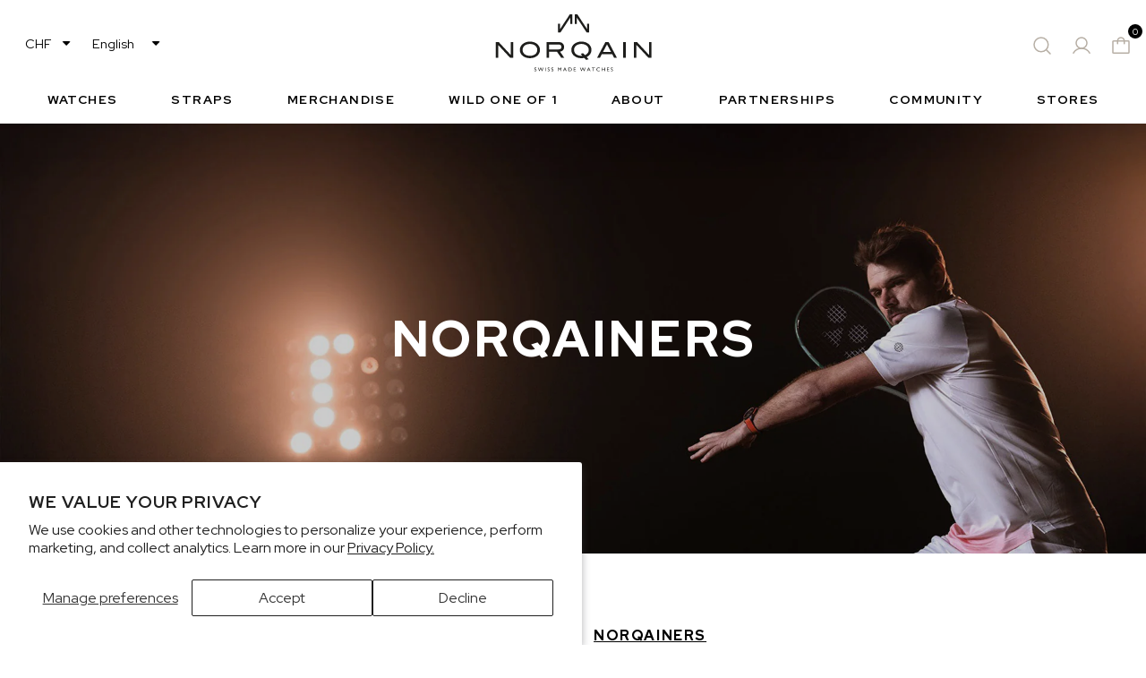

--- FILE ---
content_type: text/html; charset=utf-8
request_url: https://norqain.com/pages/norqainers/dean-schneider?v=7516fd43adaa
body_size: 30217
content:
<!doctype html>
<html class="no-js" lang="en" >

<head>

	<title>NORQAINERS | NORQAIN Swiss Made Watches - NORQAIN</title>

	
	<meta name="description" content="Meet the Norqainers, NORQAIN&#39;s community of ambassadors across sport and culture. Discover profiles of Buffon, Wawrinka, Crosby, Josi and more." />
	

	<meta charset="utf-8">
	<meta http-equiv="X-UA-Compatible" content="IE=edge,chrome=1">
	<meta http-equiv="Content-Type" content="text/html; charset=utf-8" />
	<meta name="viewport" content="width=device-width,initial-scale=1">
	<link rel="canonical" href="https://norqain.com/pages/norqainers/dean-schneider">

	<link rel="apple-touch-icon" sizes="180x180" href="//norqain.com/cdn/shop/t/31/assets/apple-touch-icon.png?v=117642617698384076421730893321">
	<link rel="icon" type="image/png" sizes="32x32" href="//norqain.com/cdn/shop/t/31/assets/favicon-32x32.png?v=37442432069370941671730893322">
	<link rel="icon" type="image/png" sizes="16x16" href="//norqain.com/cdn/shop/t/31/assets/favicon-16x16.png?v=148044428538173883051730893322">
	<link rel="icon" type="image/x-icon" href="//norqain.com/cdn/shop/t/31/assets/favicon.ico?v=12655094169298875011730893321">
	<link rel="manifest" href="//norqain.com/cdn/shop/t/31/assets/site.webmanifest?v=28520019027173394721730893321">
	<link rel="mask-icon" href="//norqain.com/cdn/shop/t/31/assets/safari-pinned-tab.svg?v=128961346050396148571730893322" color="#5bbad5">
	<link rel="shortcut icon" href="//norqain.com/cdn/shop/t/31/assets/favicon.ico?v=12655094169298875011730893321">
	<meta name="msapplication-TileColor" content="#da532c">
	<meta name="msapplication-config" content={"{ 'browserconfig.xml' | asset_url }}">
	<meta name="theme-color" content="#ffffff">

	<link rel="preconnect" href="https://fonts.googleapis.com">
	<link rel="preconnect" href="https://fonts.gstatic.com" crossorigin>
	<link href="https://fonts.googleapis.com/css2?family=Red+Hat+Display:wght@400;600;700;800&display=swap"
		rel="stylesheet">



	<link href="//norqain.com/cdn/shop/t/31/assets/theme.css?v=93377415079078595361762851620" rel="stylesheet" type="text/css" media="all" />

	

	<link href="//norqain.com/cdn/shop/t/31/assets/custom.css?v=162876495742921292841730893332" rel="stylesheet" type="text/css" media="all" />



	




<script type="application/ld+json">
{
    "@context": "https://schema.org",
    "@type": "Organization",
    "name": "NORQAIN",
    "url": "https://norqain.com",
    "logo": "https://cdn.shopify.com/s/files/1/0725/6047/6479/files/Norqain_Black_Logo.svg?v=1697730993",
    "sameAs": ["https://www.instagram.com/norqain/","https://www.facebook.com/norqain","https://www.linkedin.com/company/norqain/","https://www.tiktok.com/@norqain","https://www.youtube.com/channel/UCAppJ3AfYOx5WSSIZMRpIHw","https://www.strava.com/clubs/norqain"]
}
</script>

<script type="application/ld+json">
{
    "@context": "https://schema.org/",
    "@type": "WebSite",
    "name": "NORQAIN",
    "url": "https://norqain.com"
}
</script>








<script>
		var currencySymbol = "CHF";
		var langCode = "";
	</script>

	<script type="text/javascript" id="hs-script-loader" async defer src="//js.hs-scripts.com/6086425.js"></script>
	<script charset="utf-8" type="text/javascript" src="//js.hsforms.net/forms/embed/v2.js"></script>

	<!-- Google Tag Manager -->
	<script>(function (w, d, s, l, i) {
			w[l] = w[l] || []; w[l].push({
				'gtm.start':
					new Date().getTime(), event: 'gtm.js'
			}); var f = d.getElementsByTagName(s)[0],
				j = d.createElement(s), dl = l != 'dataLayer' ? '&l=' + l : ''; j.async = true; j.src =
					'https://www.googletagmanager.com/gtm.js?id=' + i + dl; f.parentNode.insertBefore(j, f);
		})(window, document, 'script', 'dataLayer', 'GTM-5NJNPGF');</script>
	<!-- End Google Tag Manager -->

	<meta name="google-site-verification" content="08w38Y-JPf5NDkS4jBqQYz1FELi7txB-lhDf18ZePRQ" />

	

	<script>window.performance && window.performance.mark && window.performance.mark('shopify.content_for_header.start');</script><meta name="facebook-domain-verification" content="rn4hv3iqypqxklu8zz80jl0ch1r17p">
<meta name="google-site-verification" content="8RB5NpSYs7krlFV5PKM9rY8wwfGZ28Bixaa8pbfXSQo">
<meta id="shopify-digital-wallet" name="shopify-digital-wallet" content="/72560476479/digital_wallets/dialog">
<meta name="shopify-checkout-api-token" content="d08470722b53b81011ddf2b7e17c7387">
<meta id="in-context-paypal-metadata" data-shop-id="72560476479" data-venmo-supported="false" data-environment="production" data-locale="en_US" data-paypal-v4="true" data-currency="CHF">
<link rel="alternate" hreflang="x-default" href="https://norqain.com/pages/norqainers/dean-schneider">
<link rel="alternate" hreflang="en" href="https://norqain.com/pages/norqainers/dean-schneider">
<link rel="alternate" hreflang="de" href="https://norqain.com/de/pages/norqainers/dean-schneider">
<link rel="alternate" hreflang="fr" href="https://norqain.com/fr/pages/norqainers/dean-schneider">
<link rel="alternate" hreflang="ja" href="https://norqain.com/ja/pages/norqainers/dean-schneider">
<link rel="alternate" hreflang="it" href="https://norqain.com/it/pages/norqainers/dean-schneider">
<link rel="alternate" hreflang="en-LA" href="https://norqain.com.sg/pages/norqainers/dean-schneider">
<link rel="alternate" hreflang="de-LA" href="https://norqain.com.sg/de/pages/norqainers/dean-schneider">
<link rel="alternate" hreflang="fr-LA" href="https://norqain.com.sg/fr/pages/norqainers/dean-schneider">
<link rel="alternate" hreflang="ja-LA" href="https://norqain.com.sg/ja/pages/norqainers/dean-schneider">
<link rel="alternate" hreflang="it-LA" href="https://norqain.com.sg/it/pages/norqainers/dean-schneider">
<link rel="alternate" hreflang="en-TH" href="https://norqain.com.sg/pages/norqainers/dean-schneider">
<link rel="alternate" hreflang="de-TH" href="https://norqain.com.sg/de/pages/norqainers/dean-schneider">
<link rel="alternate" hreflang="fr-TH" href="https://norqain.com.sg/fr/pages/norqainers/dean-schneider">
<link rel="alternate" hreflang="ja-TH" href="https://norqain.com.sg/ja/pages/norqainers/dean-schneider">
<link rel="alternate" hreflang="it-TH" href="https://norqain.com.sg/it/pages/norqainers/dean-schneider">
<link rel="alternate" hreflang="en-VN" href="https://norqain.com.sg/pages/norqainers/dean-schneider">
<link rel="alternate" hreflang="de-VN" href="https://norqain.com.sg/de/pages/norqainers/dean-schneider">
<link rel="alternate" hreflang="fr-VN" href="https://norqain.com.sg/fr/pages/norqainers/dean-schneider">
<link rel="alternate" hreflang="ja-VN" href="https://norqain.com.sg/ja/pages/norqainers/dean-schneider">
<link rel="alternate" hreflang="it-VN" href="https://norqain.com.sg/it/pages/norqainers/dean-schneider">
<link rel="alternate" hreflang="en-KH" href="https://norqain.com.sg/pages/norqainers/dean-schneider">
<link rel="alternate" hreflang="de-KH" href="https://norqain.com.sg/de/pages/norqainers/dean-schneider">
<link rel="alternate" hreflang="fr-KH" href="https://norqain.com.sg/fr/pages/norqainers/dean-schneider">
<link rel="alternate" hreflang="ja-KH" href="https://norqain.com.sg/ja/pages/norqainers/dean-schneider">
<link rel="alternate" hreflang="it-KH" href="https://norqain.com.sg/it/pages/norqainers/dean-schneider">
<link rel="alternate" hreflang="en-SG" href="https://norqain.com.sg/pages/norqainers/dean-schneider">
<link rel="alternate" hreflang="de-SG" href="https://norqain.com.sg/de/pages/norqainers/dean-schneider">
<link rel="alternate" hreflang="fr-SG" href="https://norqain.com.sg/fr/pages/norqainers/dean-schneider">
<link rel="alternate" hreflang="ja-SG" href="https://norqain.com.sg/ja/pages/norqainers/dean-schneider">
<link rel="alternate" hreflang="it-SG" href="https://norqain.com.sg/it/pages/norqainers/dean-schneider">
<link rel="alternate" hreflang="en-ID" href="https://norqain.com.sg/pages/norqainers/dean-schneider">
<link rel="alternate" hreflang="de-ID" href="https://norqain.com.sg/de/pages/norqainers/dean-schneider">
<link rel="alternate" hreflang="fr-ID" href="https://norqain.com.sg/fr/pages/norqainers/dean-schneider">
<link rel="alternate" hreflang="ja-ID" href="https://norqain.com.sg/ja/pages/norqainers/dean-schneider">
<link rel="alternate" hreflang="it-ID" href="https://norqain.com.sg/it/pages/norqainers/dean-schneider">
<link rel="alternate" hreflang="en-TW" href="https://norqain.com.sg/pages/norqainers/dean-schneider">
<link rel="alternate" hreflang="de-TW" href="https://norqain.com.sg/de/pages/norqainers/dean-schneider">
<link rel="alternate" hreflang="fr-TW" href="https://norqain.com.sg/fr/pages/norqainers/dean-schneider">
<link rel="alternate" hreflang="ja-TW" href="https://norqain.com.sg/ja/pages/norqainers/dean-schneider">
<link rel="alternate" hreflang="it-TW" href="https://norqain.com.sg/it/pages/norqainers/dean-schneider">
<link rel="alternate" hreflang="en-KR" href="https://norqain.com.sg/pages/norqainers/dean-schneider">
<link rel="alternate" hreflang="de-KR" href="https://norqain.com.sg/de/pages/norqainers/dean-schneider">
<link rel="alternate" hreflang="fr-KR" href="https://norqain.com.sg/fr/pages/norqainers/dean-schneider">
<link rel="alternate" hreflang="ja-KR" href="https://norqain.com.sg/ja/pages/norqainers/dean-schneider">
<link rel="alternate" hreflang="it-KR" href="https://norqain.com.sg/it/pages/norqainers/dean-schneider">
<link rel="alternate" hreflang="it-IT" href="https://norqain.it/pages/norqainers/dean-schneider">
<link rel="alternate" hreflang="en-IT" href="https://norqain.it/en/pages/norqainers/dean-schneider">
<link rel="alternate" hreflang="de-IT" href="https://norqain.it/de/pages/norqainers/dean-schneider">
<link rel="alternate" hreflang="en-PH" href="https://norqain.com.sg/pages/norqainers/dean-schneider">
<link rel="alternate" hreflang="de-PH" href="https://norqain.com.sg/de/pages/norqainers/dean-schneider">
<link rel="alternate" hreflang="fr-PH" href="https://norqain.com.sg/fr/pages/norqainers/dean-schneider">
<link rel="alternate" hreflang="ja-PH" href="https://norqain.com.sg/ja/pages/norqainers/dean-schneider">
<link rel="alternate" hreflang="it-PH" href="https://norqain.com.sg/it/pages/norqainers/dean-schneider">
<link rel="alternate" hreflang="ja-JP" href="https://norqain.com/ja-jp/pages/norqainers/dean-schneider">
<link rel="alternate" hreflang="en-JP" href="https://norqain.com/en-jp/pages/norqainers/dean-schneider">
<link rel="alternate" hreflang="en-US" href="https://norqain.com/en-us/pages/norqainers/dean-schneider">
<link rel="alternate" hreflang="de-US" href="https://norqain.com/de-us/pages/norqainers/dean-schneider">
<link rel="alternate" hreflang="fr-US" href="https://norqain.com/fr-us/pages/norqainers/dean-schneider">
<link rel="alternate" hreflang="it-US" href="https://norqain.com/it-us/pages/norqainers/dean-schneider">
<script async="async" src="/checkouts/internal/preloads.js?locale=en-CH"></script>
<script id="apple-pay-shop-capabilities" type="application/json">{"shopId":72560476479,"countryCode":"US","currencyCode":"CHF","merchantCapabilities":["supports3DS"],"merchantId":"gid:\/\/shopify\/Shop\/72560476479","merchantName":"NORQAIN","requiredBillingContactFields":["postalAddress","email","phone"],"requiredShippingContactFields":["postalAddress","email","phone"],"shippingType":"shipping","supportedNetworks":["visa","masterCard","amex","discover","elo","jcb"],"total":{"type":"pending","label":"NORQAIN","amount":"1.00"},"shopifyPaymentsEnabled":true,"supportsSubscriptions":true}</script>
<script id="shopify-features" type="application/json">{"accessToken":"d08470722b53b81011ddf2b7e17c7387","betas":["rich-media-storefront-analytics"],"domain":"norqain.com","predictiveSearch":true,"shopId":72560476479,"locale":"en"}</script>
<script>var Shopify = Shopify || {};
Shopify.shop = "norqain.myshopify.com";
Shopify.locale = "en";
Shopify.currency = {"active":"CHF","rate":"1.0"};
Shopify.country = "CH";
Shopify.theme = {"name":"ShopifyTheme\/main","id":173799407993,"schema_name":"PowerTheme","schema_version":"1.0.0","theme_store_id":null,"role":"main"};
Shopify.theme.handle = "null";
Shopify.theme.style = {"id":null,"handle":null};
Shopify.cdnHost = "norqain.com/cdn";
Shopify.routes = Shopify.routes || {};
Shopify.routes.root = "/";</script>
<script type="module">!function(o){(o.Shopify=o.Shopify||{}).modules=!0}(window);</script>
<script>!function(o){function n(){var o=[];function n(){o.push(Array.prototype.slice.apply(arguments))}return n.q=o,n}var t=o.Shopify=o.Shopify||{};t.loadFeatures=n(),t.autoloadFeatures=n()}(window);</script>
<script id="shop-js-analytics" type="application/json">{"pageType":"page"}</script>
<script defer="defer" async type="module" src="//norqain.com/cdn/shopifycloud/shop-js/modules/v2/client.init-shop-cart-sync_IZsNAliE.en.esm.js"></script>
<script defer="defer" async type="module" src="//norqain.com/cdn/shopifycloud/shop-js/modules/v2/chunk.common_0OUaOowp.esm.js"></script>
<script type="module">
  await import("//norqain.com/cdn/shopifycloud/shop-js/modules/v2/client.init-shop-cart-sync_IZsNAliE.en.esm.js");
await import("//norqain.com/cdn/shopifycloud/shop-js/modules/v2/chunk.common_0OUaOowp.esm.js");

  window.Shopify.SignInWithShop?.initShopCartSync?.({"fedCMEnabled":true,"windoidEnabled":true});

</script>
<script>(function() {
  var isLoaded = false;
  function asyncLoad() {
    if (isLoaded) return;
    isLoaded = true;
    var urls = ["https:\/\/static.ablestar.app\/link-manager\/404-tracker\/72560476479\/d4ffaa2a-1f61-479a-9d48-daca163bb265.js?shop=norqain.myshopify.com","https:\/\/cdn-bundler.nice-team.net\/app\/js\/bundler.js?shop=norqain.myshopify.com","https:\/\/api-na1.hubapi.com\/scriptloader\/v1\/6086425.js?shop=norqain.myshopify.com"];
    for (var i = 0; i < urls.length; i++) {
      var s = document.createElement('script');
      s.type = 'text/javascript';
      s.async = true;
      s.src = urls[i];
      var x = document.getElementsByTagName('script')[0];
      x.parentNode.insertBefore(s, x);
    }
  };
  if(window.attachEvent) {
    window.attachEvent('onload', asyncLoad);
  } else {
    window.addEventListener('load', asyncLoad, false);
  }
})();</script>
<script id="__st">var __st={"a":72560476479,"offset":3600,"reqid":"9056b0ff-22e1-4128-a397-dcf9cf858267-1768454958","pageurl":"norqain.com\/pages\/norqainers\/dean-schneider?v=7516fd43adaa","s":"pages-117577285951","u":"94c74772d73d","p":"page","rtyp":"page","rid":117577285951};</script>
<script>window.ShopifyPaypalV4VisibilityTracking = true;</script>
<script id="captcha-bootstrap">!function(){'use strict';const t='contact',e='account',n='new_comment',o=[[t,t],['blogs',n],['comments',n],[t,'customer']],c=[[e,'customer_login'],[e,'guest_login'],[e,'recover_customer_password'],[e,'create_customer']],r=t=>t.map((([t,e])=>`form[action*='/${t}']:not([data-nocaptcha='true']) input[name='form_type'][value='${e}']`)).join(','),a=t=>()=>t?[...document.querySelectorAll(t)].map((t=>t.form)):[];function s(){const t=[...o],e=r(t);return a(e)}const i='password',u='form_key',d=['recaptcha-v3-token','g-recaptcha-response','h-captcha-response',i],f=()=>{try{return window.sessionStorage}catch{return}},m='__shopify_v',_=t=>t.elements[u];function p(t,e,n=!1){try{const o=window.sessionStorage,c=JSON.parse(o.getItem(e)),{data:r}=function(t){const{data:e,action:n}=t;return t[m]||n?{data:e,action:n}:{data:t,action:n}}(c);for(const[e,n]of Object.entries(r))t.elements[e]&&(t.elements[e].value=n);n&&o.removeItem(e)}catch(o){console.error('form repopulation failed',{error:o})}}const l='form_type',E='cptcha';function T(t){t.dataset[E]=!0}const w=window,h=w.document,L='Shopify',v='ce_forms',y='captcha';let A=!1;((t,e)=>{const n=(g='f06e6c50-85a8-45c8-87d0-21a2b65856fe',I='https://cdn.shopify.com/shopifycloud/storefront-forms-hcaptcha/ce_storefront_forms_captcha_hcaptcha.v1.5.2.iife.js',D={infoText:'Protected by hCaptcha',privacyText:'Privacy',termsText:'Terms'},(t,e,n)=>{const o=w[L][v],c=o.bindForm;if(c)return c(t,g,e,D).then(n);var r;o.q.push([[t,g,e,D],n]),r=I,A||(h.body.append(Object.assign(h.createElement('script'),{id:'captcha-provider',async:!0,src:r})),A=!0)});var g,I,D;w[L]=w[L]||{},w[L][v]=w[L][v]||{},w[L][v].q=[],w[L][y]=w[L][y]||{},w[L][y].protect=function(t,e){n(t,void 0,e),T(t)},Object.freeze(w[L][y]),function(t,e,n,w,h,L){const[v,y,A,g]=function(t,e,n){const i=e?o:[],u=t?c:[],d=[...i,...u],f=r(d),m=r(i),_=r(d.filter((([t,e])=>n.includes(e))));return[a(f),a(m),a(_),s()]}(w,h,L),I=t=>{const e=t.target;return e instanceof HTMLFormElement?e:e&&e.form},D=t=>v().includes(t);t.addEventListener('submit',(t=>{const e=I(t);if(!e)return;const n=D(e)&&!e.dataset.hcaptchaBound&&!e.dataset.recaptchaBound,o=_(e),c=g().includes(e)&&(!o||!o.value);(n||c)&&t.preventDefault(),c&&!n&&(function(t){try{if(!f())return;!function(t){const e=f();if(!e)return;const n=_(t);if(!n)return;const o=n.value;o&&e.removeItem(o)}(t);const e=Array.from(Array(32),(()=>Math.random().toString(36)[2])).join('');!function(t,e){_(t)||t.append(Object.assign(document.createElement('input'),{type:'hidden',name:u})),t.elements[u].value=e}(t,e),function(t,e){const n=f();if(!n)return;const o=[...t.querySelectorAll(`input[type='${i}']`)].map((({name:t})=>t)),c=[...d,...o],r={};for(const[a,s]of new FormData(t).entries())c.includes(a)||(r[a]=s);n.setItem(e,JSON.stringify({[m]:1,action:t.action,data:r}))}(t,e)}catch(e){console.error('failed to persist form',e)}}(e),e.submit())}));const S=(t,e)=>{t&&!t.dataset[E]&&(n(t,e.some((e=>e===t))),T(t))};for(const o of['focusin','change'])t.addEventListener(o,(t=>{const e=I(t);D(e)&&S(e,y())}));const B=e.get('form_key'),M=e.get(l),P=B&&M;t.addEventListener('DOMContentLoaded',(()=>{const t=y();if(P)for(const e of t)e.elements[l].value===M&&p(e,B);[...new Set([...A(),...v().filter((t=>'true'===t.dataset.shopifyCaptcha))])].forEach((e=>S(e,t)))}))}(h,new URLSearchParams(w.location.search),n,t,e,['guest_login'])})(!0,!0)}();</script>
<script integrity="sha256-4kQ18oKyAcykRKYeNunJcIwy7WH5gtpwJnB7kiuLZ1E=" data-source-attribution="shopify.loadfeatures" defer="defer" src="//norqain.com/cdn/shopifycloud/storefront/assets/storefront/load_feature-a0a9edcb.js" crossorigin="anonymous"></script>
<script data-source-attribution="shopify.dynamic_checkout.dynamic.init">var Shopify=Shopify||{};Shopify.PaymentButton=Shopify.PaymentButton||{isStorefrontPortableWallets:!0,init:function(){window.Shopify.PaymentButton.init=function(){};var t=document.createElement("script");t.src="https://norqain.com/cdn/shopifycloud/portable-wallets/latest/portable-wallets.en.js",t.type="module",document.head.appendChild(t)}};
</script>
<script data-source-attribution="shopify.dynamic_checkout.buyer_consent">
  function portableWalletsHideBuyerConsent(e){var t=document.getElementById("shopify-buyer-consent"),n=document.getElementById("shopify-subscription-policy-button");t&&n&&(t.classList.add("hidden"),t.setAttribute("aria-hidden","true"),n.removeEventListener("click",e))}function portableWalletsShowBuyerConsent(e){var t=document.getElementById("shopify-buyer-consent"),n=document.getElementById("shopify-subscription-policy-button");t&&n&&(t.classList.remove("hidden"),t.removeAttribute("aria-hidden"),n.addEventListener("click",e))}window.Shopify?.PaymentButton&&(window.Shopify.PaymentButton.hideBuyerConsent=portableWalletsHideBuyerConsent,window.Shopify.PaymentButton.showBuyerConsent=portableWalletsShowBuyerConsent);
</script>
<script data-source-attribution="shopify.dynamic_checkout.cart.bootstrap">document.addEventListener("DOMContentLoaded",(function(){function t(){return document.querySelector("shopify-accelerated-checkout-cart, shopify-accelerated-checkout")}if(t())Shopify.PaymentButton.init();else{new MutationObserver((function(e,n){t()&&(Shopify.PaymentButton.init(),n.disconnect())})).observe(document.body,{childList:!0,subtree:!0})}}));
</script>
<script id='scb4127' type='text/javascript' async='' src='https://norqain.com/cdn/shopifycloud/privacy-banner/storefront-banner.js'></script><link id="shopify-accelerated-checkout-styles" rel="stylesheet" media="screen" href="https://norqain.com/cdn/shopifycloud/portable-wallets/latest/accelerated-checkout-backwards-compat.css" crossorigin="anonymous">
<style id="shopify-accelerated-checkout-cart">
        #shopify-buyer-consent {
  margin-top: 1em;
  display: inline-block;
  width: 100%;
}

#shopify-buyer-consent.hidden {
  display: none;
}

#shopify-subscription-policy-button {
  background: none;
  border: none;
  padding: 0;
  text-decoration: underline;
  font-size: inherit;
  cursor: pointer;
}

#shopify-subscription-policy-button::before {
  box-shadow: none;
}

      </style>

<script>window.performance && window.performance.mark && window.performance.mark('shopify.content_for_header.end');</script>

	

	<script>
		var theme_custom = theme_custom || {};
		theme_custom.money_format = "CHF {{amount}}";
		// Money filter 
		theme_custom.Shopify = {
			formatMoney: function formatMoney(t, r) {
				function e(t, r) {
					return void 0 === t ? r : t;
				}

				function a(t, r, a, o) {
					if (r = e(r, 2), a = e(a, ","), o = e(o, "."), isNaN(t) || null == t) return 0;
					t = (t / 100).toFixed(r);
					var n = t.split(".");
					return n[0].replace(/(\d)(?=(\d\d\d)+(?!\d))/g, "$1" + a) + (n[1] ? o + n[1] : "");
				}

				"string" == typeof t && (t = t.replace(".", ""));
				var o = "",
					n = /\{\{\s*(\w+)\s*\}\}/,
					i = r || this.money_format;

				switch (i.match(n)[1]) {
					case "amount":
						o = a(t, 2);
						break;

					case "amount_no_decimals":
						o = a(t, 0);
						break;

					case "amount_with_comma_separator":
						o = a(t, 2, ".", ",");
						break;

					case "amount_with_space_separator":
						o = a(t, 2, " ", ",");
						break;

					case "amount_with_period_and_space_separator":
						o = a(t, 2, " ", ".");
						break;

					case "amount_no_decimals_with_comma_separator":
						o = a(t, 0, ".", ",");
						break;

					case "amount_no_decimals_with_space_separator":
						o = a(t, 0, " ", "");
						break;

					case "amount_with_apostrophe_separator":
						o = a(t, 2, "'", ".");
						break;

					case "amount_with_decimal_separator":
						o = a(t, 2, ".", ".");
				}

				return i.replace(n, o);
			},
			formatImage: function formatImage(originalImageUrl, format) {
				return originalImageUrl.replace(/^(.*)\.([^\.]*)$/g, '$1_' + format + '.$2');
			},
			Image: {
				imageSize: function imageSize(t) {
					var e = t.match(/.+_((?:pico|icon|thumb|small|compact|medium|large|grande)|\d{1,4}x\d{0,4}|x\d{1,4})[_\.@]/);
					return null !== e ? e[1] : null;
				},
				getSizedImageUrl: function getSizedImageUrl(t, e) {
					if (null == e) return t;
					if ("master" == e) return this.removeProtocol(t);
					var o = t.match(/\.(jpg|jpeg|gif|png|bmp|bitmap|tiff|tif)(\?v=\d+)?$/i);

					if (null != o) {
						var i = t.split(o[0]),
							r = o[0];
						return this.removeProtocol(i[0] + "_" + e + r);
					}

					return null;
				},
				removeProtocol: function removeProtocol(t) {
					return t.replace(/http(s)?:/, "");
				}
			}
		};

		if (Shopify.currency.active != 'JPY') {
			var d = new Date();
			d.setTime(d.getTime() + (15 * 24 * 60 * 60 * 1000));
			var expires = "expires=" + d.toUTCString();
			document.cookie = "previus_cart_currency=" + theme_custom.money_format + ";" + expires + ";path=/";
		}

		function getCookie(cname) {
			cname = (cname != undefined) ? cname : 'flash_msg';
			var name = cname + "=";
			var ca = document.cookie.split(';');
			for (var i = 0; i < ca.length; i++) {
				var c = ca[i];
				while (c.charAt(0) == ' ') {
					c = c.substring(1);
				}
				if (c.indexOf(name) == 0) {
					return c.substring(name.length, c.length);
				}
			}
			return "";
		}
	</script>

<!-- BEGIN app block: shopify://apps/storeseo/blocks/store_seo_meta/64b24496-16f9-4afc-a800-84e6acc4a36c --><!-- BEGIN app snippet: google_site_verification_meta --><!-- END app snippet --><!-- BEGIN app snippet: no_follow_no_index --><!-- END app snippet --><!-- BEGIN app snippet: social_media_preview --><!-- END app snippet --><!-- BEGIN app snippet: canonical_url --><!-- END app snippet --><!-- BEGIN app snippet: redirect_out_of_stock --><!-- END app snippet --><!-- BEGIN app snippet: local_seo --><!-- END app snippet --><!-- BEGIN app snippet: local_seo_breadcrumb -->
<!-- END app snippet --><!-- BEGIN app snippet: local_seo_collection -->
<!-- END app snippet --><!-- BEGIN app snippet: local_seo_blogs -->
<!-- END app snippet --><!-- BEGIN app snippet: local_seo_product --><!-- END app snippet --><!-- BEGIN app snippet: local_seo_product_faqs --><!-- END app snippet --><!-- BEGIN app snippet: local_seo_article --><!-- END app snippet --><!-- BEGIN app snippet: local_seo_organization -->
<!-- END app snippet --><!-- BEGIN app snippet: local_seo_local_business --><!-- END app snippet -->


<!-- END app block --><meta property="og:image" content="https://cdn.shopify.com/s/files/1/0725/6047/6479/files/Norqain_Social_Share_Image.jpg?v=1697582725" />
<meta property="og:image:secure_url" content="https://cdn.shopify.com/s/files/1/0725/6047/6479/files/Norqain_Social_Share_Image.jpg?v=1697582725" />
<meta property="og:image:width" content="1200" />
<meta property="og:image:height" content="628" />
<link href="https://monorail-edge.shopifysvc.com" rel="dns-prefetch">
<script>(function(){if ("sendBeacon" in navigator && "performance" in window) {try {var session_token_from_headers = performance.getEntriesByType('navigation')[0].serverTiming.find(x => x.name == '_s').description;} catch {var session_token_from_headers = undefined;}var session_cookie_matches = document.cookie.match(/_shopify_s=([^;]*)/);var session_token_from_cookie = session_cookie_matches && session_cookie_matches.length === 2 ? session_cookie_matches[1] : "";var session_token = session_token_from_headers || session_token_from_cookie || "";function handle_abandonment_event(e) {var entries = performance.getEntries().filter(function(entry) {return /monorail-edge.shopifysvc.com/.test(entry.name);});if (!window.abandonment_tracked && entries.length === 0) {window.abandonment_tracked = true;var currentMs = Date.now();var navigation_start = performance.timing.navigationStart;var payload = {shop_id: 72560476479,url: window.location.href,navigation_start,duration: currentMs - navigation_start,session_token,page_type: "page"};window.navigator.sendBeacon("https://monorail-edge.shopifysvc.com/v1/produce", JSON.stringify({schema_id: "online_store_buyer_site_abandonment/1.1",payload: payload,metadata: {event_created_at_ms: currentMs,event_sent_at_ms: currentMs}}));}}window.addEventListener('pagehide', handle_abandonment_event);}}());</script>
<script id="web-pixels-manager-setup">(function e(e,d,r,n,o){if(void 0===o&&(o={}),!Boolean(null===(a=null===(i=window.Shopify)||void 0===i?void 0:i.analytics)||void 0===a?void 0:a.replayQueue)){var i,a;window.Shopify=window.Shopify||{};var t=window.Shopify;t.analytics=t.analytics||{};var s=t.analytics;s.replayQueue=[],s.publish=function(e,d,r){return s.replayQueue.push([e,d,r]),!0};try{self.performance.mark("wpm:start")}catch(e){}var l=function(){var e={modern:/Edge?\/(1{2}[4-9]|1[2-9]\d|[2-9]\d{2}|\d{4,})\.\d+(\.\d+|)|Firefox\/(1{2}[4-9]|1[2-9]\d|[2-9]\d{2}|\d{4,})\.\d+(\.\d+|)|Chrom(ium|e)\/(9{2}|\d{3,})\.\d+(\.\d+|)|(Maci|X1{2}).+ Version\/(15\.\d+|(1[6-9]|[2-9]\d|\d{3,})\.\d+)([,.]\d+|)( \(\w+\)|)( Mobile\/\w+|) Safari\/|Chrome.+OPR\/(9{2}|\d{3,})\.\d+\.\d+|(CPU[ +]OS|iPhone[ +]OS|CPU[ +]iPhone|CPU IPhone OS|CPU iPad OS)[ +]+(15[._]\d+|(1[6-9]|[2-9]\d|\d{3,})[._]\d+)([._]\d+|)|Android:?[ /-](13[3-9]|1[4-9]\d|[2-9]\d{2}|\d{4,})(\.\d+|)(\.\d+|)|Android.+Firefox\/(13[5-9]|1[4-9]\d|[2-9]\d{2}|\d{4,})\.\d+(\.\d+|)|Android.+Chrom(ium|e)\/(13[3-9]|1[4-9]\d|[2-9]\d{2}|\d{4,})\.\d+(\.\d+|)|SamsungBrowser\/([2-9]\d|\d{3,})\.\d+/,legacy:/Edge?\/(1[6-9]|[2-9]\d|\d{3,})\.\d+(\.\d+|)|Firefox\/(5[4-9]|[6-9]\d|\d{3,})\.\d+(\.\d+|)|Chrom(ium|e)\/(5[1-9]|[6-9]\d|\d{3,})\.\d+(\.\d+|)([\d.]+$|.*Safari\/(?![\d.]+ Edge\/[\d.]+$))|(Maci|X1{2}).+ Version\/(10\.\d+|(1[1-9]|[2-9]\d|\d{3,})\.\d+)([,.]\d+|)( \(\w+\)|)( Mobile\/\w+|) Safari\/|Chrome.+OPR\/(3[89]|[4-9]\d|\d{3,})\.\d+\.\d+|(CPU[ +]OS|iPhone[ +]OS|CPU[ +]iPhone|CPU IPhone OS|CPU iPad OS)[ +]+(10[._]\d+|(1[1-9]|[2-9]\d|\d{3,})[._]\d+)([._]\d+|)|Android:?[ /-](13[3-9]|1[4-9]\d|[2-9]\d{2}|\d{4,})(\.\d+|)(\.\d+|)|Mobile Safari.+OPR\/([89]\d|\d{3,})\.\d+\.\d+|Android.+Firefox\/(13[5-9]|1[4-9]\d|[2-9]\d{2}|\d{4,})\.\d+(\.\d+|)|Android.+Chrom(ium|e)\/(13[3-9]|1[4-9]\d|[2-9]\d{2}|\d{4,})\.\d+(\.\d+|)|Android.+(UC? ?Browser|UCWEB|U3)[ /]?(15\.([5-9]|\d{2,})|(1[6-9]|[2-9]\d|\d{3,})\.\d+)\.\d+|SamsungBrowser\/(5\.\d+|([6-9]|\d{2,})\.\d+)|Android.+MQ{2}Browser\/(14(\.(9|\d{2,})|)|(1[5-9]|[2-9]\d|\d{3,})(\.\d+|))(\.\d+|)|K[Aa][Ii]OS\/(3\.\d+|([4-9]|\d{2,})\.\d+)(\.\d+|)/},d=e.modern,r=e.legacy,n=navigator.userAgent;return n.match(d)?"modern":n.match(r)?"legacy":"unknown"}(),u="modern"===l?"modern":"legacy",c=(null!=n?n:{modern:"",legacy:""})[u],f=function(e){return[e.baseUrl,"/wpm","/b",e.hashVersion,"modern"===e.buildTarget?"m":"l",".js"].join("")}({baseUrl:d,hashVersion:r,buildTarget:u}),m=function(e){var d=e.version,r=e.bundleTarget,n=e.surface,o=e.pageUrl,i=e.monorailEndpoint;return{emit:function(e){var a=e.status,t=e.errorMsg,s=(new Date).getTime(),l=JSON.stringify({metadata:{event_sent_at_ms:s},events:[{schema_id:"web_pixels_manager_load/3.1",payload:{version:d,bundle_target:r,page_url:o,status:a,surface:n,error_msg:t},metadata:{event_created_at_ms:s}}]});if(!i)return console&&console.warn&&console.warn("[Web Pixels Manager] No Monorail endpoint provided, skipping logging."),!1;try{return self.navigator.sendBeacon.bind(self.navigator)(i,l)}catch(e){}var u=new XMLHttpRequest;try{return u.open("POST",i,!0),u.setRequestHeader("Content-Type","text/plain"),u.send(l),!0}catch(e){return console&&console.warn&&console.warn("[Web Pixels Manager] Got an unhandled error while logging to Monorail."),!1}}}}({version:r,bundleTarget:l,surface:e.surface,pageUrl:self.location.href,monorailEndpoint:e.monorailEndpoint});try{o.browserTarget=l,function(e){var d=e.src,r=e.async,n=void 0===r||r,o=e.onload,i=e.onerror,a=e.sri,t=e.scriptDataAttributes,s=void 0===t?{}:t,l=document.createElement("script"),u=document.querySelector("head"),c=document.querySelector("body");if(l.async=n,l.src=d,a&&(l.integrity=a,l.crossOrigin="anonymous"),s)for(var f in s)if(Object.prototype.hasOwnProperty.call(s,f))try{l.dataset[f]=s[f]}catch(e){}if(o&&l.addEventListener("load",o),i&&l.addEventListener("error",i),u)u.appendChild(l);else{if(!c)throw new Error("Did not find a head or body element to append the script");c.appendChild(l)}}({src:f,async:!0,onload:function(){if(!function(){var e,d;return Boolean(null===(d=null===(e=window.Shopify)||void 0===e?void 0:e.analytics)||void 0===d?void 0:d.initialized)}()){var d=window.webPixelsManager.init(e)||void 0;if(d){var r=window.Shopify.analytics;r.replayQueue.forEach((function(e){var r=e[0],n=e[1],o=e[2];d.publishCustomEvent(r,n,o)})),r.replayQueue=[],r.publish=d.publishCustomEvent,r.visitor=d.visitor,r.initialized=!0}}},onerror:function(){return m.emit({status:"failed",errorMsg:"".concat(f," has failed to load")})},sri:function(e){var d=/^sha384-[A-Za-z0-9+/=]+$/;return"string"==typeof e&&d.test(e)}(c)?c:"",scriptDataAttributes:o}),m.emit({status:"loading"})}catch(e){m.emit({status:"failed",errorMsg:(null==e?void 0:e.message)||"Unknown error"})}}})({shopId: 72560476479,storefrontBaseUrl: "https://norqain.com",extensionsBaseUrl: "https://extensions.shopifycdn.com/cdn/shopifycloud/web-pixels-manager",monorailEndpoint: "https://monorail-edge.shopifysvc.com/unstable/produce_batch",surface: "storefront-renderer",enabledBetaFlags: ["2dca8a86"],webPixelsConfigList: [{"id":"2548564345","configuration":"{\"accountID\":\"norqain\"}","eventPayloadVersion":"v1","runtimeContext":"STRICT","scriptVersion":"e049d423f49471962495acbe58da1904","type":"APP","apiClientId":32196493313,"privacyPurposes":["ANALYTICS","MARKETING","SALE_OF_DATA"],"dataSharingAdjustments":{"protectedCustomerApprovalScopes":["read_customer_address","read_customer_email","read_customer_name","read_customer_personal_data","read_customer_phone"]}},{"id":"844169535","configuration":"{\"config\":\"{\\\"pixel_id\\\":\\\"G-6N8LZGT2PK\\\",\\\"google_tag_ids\\\":[\\\"G-6N8LZGT2PK\\\",\\\"AW-787372395\\\",\\\"GT-MQRDL6F\\\"],\\\"target_country\\\":\\\"CH\\\",\\\"gtag_events\\\":[{\\\"type\\\":\\\"begin_checkout\\\",\\\"action_label\\\":[\\\"G-6N8LZGT2PK\\\",\\\"AW-787372395\\\/dfHDCOWp1oAZEOuyufcC\\\"]},{\\\"type\\\":\\\"search\\\",\\\"action_label\\\":[\\\"G-6N8LZGT2PK\\\",\\\"AW-787372395\\\/9uxtCN-p1oAZEOuyufcC\\\"]},{\\\"type\\\":\\\"view_item\\\",\\\"action_label\\\":[\\\"G-6N8LZGT2PK\\\",\\\"AW-787372395\\\/JcK0CNyp1oAZEOuyufcC\\\",\\\"MC-HK1MR37M14\\\"]},{\\\"type\\\":\\\"purchase\\\",\\\"action_label\\\":[\\\"G-6N8LZGT2PK\\\",\\\"AW-787372395\\\/AtMpCNap1oAZEOuyufcC\\\",\\\"MC-HK1MR37M14\\\"]},{\\\"type\\\":\\\"page_view\\\",\\\"action_label\\\":[\\\"G-6N8LZGT2PK\\\",\\\"AW-787372395\\\/Iet9CNmp1oAZEOuyufcC\\\",\\\"MC-HK1MR37M14\\\"]},{\\\"type\\\":\\\"add_payment_info\\\",\\\"action_label\\\":[\\\"G-6N8LZGT2PK\\\",\\\"AW-787372395\\\/F7fiCOip1oAZEOuyufcC\\\"]},{\\\"type\\\":\\\"add_to_cart\\\",\\\"action_label\\\":[\\\"G-6N8LZGT2PK\\\",\\\"AW-787372395\\\/vEqvCOKp1oAZEOuyufcC\\\"]}],\\\"enable_monitoring_mode\\\":false}\"}","eventPayloadVersion":"v1","runtimeContext":"OPEN","scriptVersion":"b2a88bafab3e21179ed38636efcd8a93","type":"APP","apiClientId":1780363,"privacyPurposes":[],"dataSharingAdjustments":{"protectedCustomerApprovalScopes":["read_customer_address","read_customer_email","read_customer_name","read_customer_personal_data","read_customer_phone"]}},{"id":"339902783","configuration":"{\"pixel_id\":\"365353854221294\",\"pixel_type\":\"facebook_pixel\",\"metaapp_system_user_token\":\"-\"}","eventPayloadVersion":"v1","runtimeContext":"OPEN","scriptVersion":"ca16bc87fe92b6042fbaa3acc2fbdaa6","type":"APP","apiClientId":2329312,"privacyPurposes":["ANALYTICS","MARKETING","SALE_OF_DATA"],"dataSharingAdjustments":{"protectedCustomerApprovalScopes":["read_customer_address","read_customer_email","read_customer_name","read_customer_personal_data","read_customer_phone"]}},{"id":"shopify-app-pixel","configuration":"{}","eventPayloadVersion":"v1","runtimeContext":"STRICT","scriptVersion":"0450","apiClientId":"shopify-pixel","type":"APP","privacyPurposes":["ANALYTICS","MARKETING"]},{"id":"shopify-custom-pixel","eventPayloadVersion":"v1","runtimeContext":"LAX","scriptVersion":"0450","apiClientId":"shopify-pixel","type":"CUSTOM","privacyPurposes":["ANALYTICS","MARKETING"]}],isMerchantRequest: false,initData: {"shop":{"name":"NORQAIN","paymentSettings":{"currencyCode":"CHF"},"myshopifyDomain":"norqain.myshopify.com","countryCode":"US","storefrontUrl":"https:\/\/norqain.com"},"customer":null,"cart":null,"checkout":null,"productVariants":[],"purchasingCompany":null},},"https://norqain.com/cdn","7cecd0b6w90c54c6cpe92089d5m57a67346",{"modern":"","legacy":""},{"shopId":"72560476479","storefrontBaseUrl":"https:\/\/norqain.com","extensionBaseUrl":"https:\/\/extensions.shopifycdn.com\/cdn\/shopifycloud\/web-pixels-manager","surface":"storefront-renderer","enabledBetaFlags":"[\"2dca8a86\"]","isMerchantRequest":"false","hashVersion":"7cecd0b6w90c54c6cpe92089d5m57a67346","publish":"custom","events":"[[\"page_viewed\",{}]]"});</script><script>
  window.ShopifyAnalytics = window.ShopifyAnalytics || {};
  window.ShopifyAnalytics.meta = window.ShopifyAnalytics.meta || {};
  window.ShopifyAnalytics.meta.currency = 'CHF';
  var meta = {"page":{"pageType":"page","resourceType":"page","resourceId":117577285951,"requestId":"9056b0ff-22e1-4128-a397-dcf9cf858267-1768454958"}};
  for (var attr in meta) {
    window.ShopifyAnalytics.meta[attr] = meta[attr];
  }
</script>
<script class="analytics">
  (function () {
    var customDocumentWrite = function(content) {
      var jquery = null;

      if (window.jQuery) {
        jquery = window.jQuery;
      } else if (window.Checkout && window.Checkout.$) {
        jquery = window.Checkout.$;
      }

      if (jquery) {
        jquery('body').append(content);
      }
    };

    var hasLoggedConversion = function(token) {
      if (token) {
        return document.cookie.indexOf('loggedConversion=' + token) !== -1;
      }
      return false;
    }

    var setCookieIfConversion = function(token) {
      if (token) {
        var twoMonthsFromNow = new Date(Date.now());
        twoMonthsFromNow.setMonth(twoMonthsFromNow.getMonth() + 2);

        document.cookie = 'loggedConversion=' + token + '; expires=' + twoMonthsFromNow;
      }
    }

    var trekkie = window.ShopifyAnalytics.lib = window.trekkie = window.trekkie || [];
    if (trekkie.integrations) {
      return;
    }
    trekkie.methods = [
      'identify',
      'page',
      'ready',
      'track',
      'trackForm',
      'trackLink'
    ];
    trekkie.factory = function(method) {
      return function() {
        var args = Array.prototype.slice.call(arguments);
        args.unshift(method);
        trekkie.push(args);
        return trekkie;
      };
    };
    for (var i = 0; i < trekkie.methods.length; i++) {
      var key = trekkie.methods[i];
      trekkie[key] = trekkie.factory(key);
    }
    trekkie.load = function(config) {
      trekkie.config = config || {};
      trekkie.config.initialDocumentCookie = document.cookie;
      var first = document.getElementsByTagName('script')[0];
      var script = document.createElement('script');
      script.type = 'text/javascript';
      script.onerror = function(e) {
        var scriptFallback = document.createElement('script');
        scriptFallback.type = 'text/javascript';
        scriptFallback.onerror = function(error) {
                var Monorail = {
      produce: function produce(monorailDomain, schemaId, payload) {
        var currentMs = new Date().getTime();
        var event = {
          schema_id: schemaId,
          payload: payload,
          metadata: {
            event_created_at_ms: currentMs,
            event_sent_at_ms: currentMs
          }
        };
        return Monorail.sendRequest("https://" + monorailDomain + "/v1/produce", JSON.stringify(event));
      },
      sendRequest: function sendRequest(endpointUrl, payload) {
        // Try the sendBeacon API
        if (window && window.navigator && typeof window.navigator.sendBeacon === 'function' && typeof window.Blob === 'function' && !Monorail.isIos12()) {
          var blobData = new window.Blob([payload], {
            type: 'text/plain'
          });

          if (window.navigator.sendBeacon(endpointUrl, blobData)) {
            return true;
          } // sendBeacon was not successful

        } // XHR beacon

        var xhr = new XMLHttpRequest();

        try {
          xhr.open('POST', endpointUrl);
          xhr.setRequestHeader('Content-Type', 'text/plain');
          xhr.send(payload);
        } catch (e) {
          console.log(e);
        }

        return false;
      },
      isIos12: function isIos12() {
        return window.navigator.userAgent.lastIndexOf('iPhone; CPU iPhone OS 12_') !== -1 || window.navigator.userAgent.lastIndexOf('iPad; CPU OS 12_') !== -1;
      }
    };
    Monorail.produce('monorail-edge.shopifysvc.com',
      'trekkie_storefront_load_errors/1.1',
      {shop_id: 72560476479,
      theme_id: 173799407993,
      app_name: "storefront",
      context_url: window.location.href,
      source_url: "//norqain.com/cdn/s/trekkie.storefront.55c6279c31a6628627b2ba1c5ff367020da294e2.min.js"});

        };
        scriptFallback.async = true;
        scriptFallback.src = '//norqain.com/cdn/s/trekkie.storefront.55c6279c31a6628627b2ba1c5ff367020da294e2.min.js';
        first.parentNode.insertBefore(scriptFallback, first);
      };
      script.async = true;
      script.src = '//norqain.com/cdn/s/trekkie.storefront.55c6279c31a6628627b2ba1c5ff367020da294e2.min.js';
      first.parentNode.insertBefore(script, first);
    };
    trekkie.load(
      {"Trekkie":{"appName":"storefront","development":false,"defaultAttributes":{"shopId":72560476479,"isMerchantRequest":null,"themeId":173799407993,"themeCityHash":"6553857554709028765","contentLanguage":"en","currency":"CHF","eventMetadataId":"dd50ee9b-83ba-4b47-9628-47761e4fc43e"},"isServerSideCookieWritingEnabled":true,"monorailRegion":"shop_domain","enabledBetaFlags":["65f19447"]},"Session Attribution":{},"S2S":{"facebookCapiEnabled":true,"source":"trekkie-storefront-renderer","apiClientId":580111}}
    );

    var loaded = false;
    trekkie.ready(function() {
      if (loaded) return;
      loaded = true;

      window.ShopifyAnalytics.lib = window.trekkie;

      var originalDocumentWrite = document.write;
      document.write = customDocumentWrite;
      try { window.ShopifyAnalytics.merchantGoogleAnalytics.call(this); } catch(error) {};
      document.write = originalDocumentWrite;

      window.ShopifyAnalytics.lib.page(null,{"pageType":"page","resourceType":"page","resourceId":117577285951,"requestId":"9056b0ff-22e1-4128-a397-dcf9cf858267-1768454958","shopifyEmitted":true});

      var match = window.location.pathname.match(/checkouts\/(.+)\/(thank_you|post_purchase)/)
      var token = match? match[1]: undefined;
      if (!hasLoggedConversion(token)) {
        setCookieIfConversion(token);
        
      }
    });


        var eventsListenerScript = document.createElement('script');
        eventsListenerScript.async = true;
        eventsListenerScript.src = "//norqain.com/cdn/shopifycloud/storefront/assets/shop_events_listener-3da45d37.js";
        document.getElementsByTagName('head')[0].appendChild(eventsListenerScript);

})();</script>
<script
  defer
  src="https://norqain.com/cdn/shopifycloud/perf-kit/shopify-perf-kit-3.0.3.min.js"
  data-application="storefront-renderer"
  data-shop-id="72560476479"
  data-render-region="gcp-us-east1"
  data-page-type="page"
  data-theme-instance-id="173799407993"
  data-theme-name="PowerTheme"
  data-theme-version="1.0.0"
  data-monorail-region="shop_domain"
  data-resource-timing-sampling-rate="10"
  data-shs="true"
  data-shs-beacon="true"
  data-shs-export-with-fetch="true"
  data-shs-logs-sample-rate="1"
  data-shs-beacon-endpoint="https://norqain.com/api/collect"
></script>
</head>

<body
  class="
    
      template-page-norqainers
    
    
    
    
  ">

	

	

	

	<!-- Google Tag Manager (noscript) -->
	<noscript><iframe src=https://www.googletagmanager.com/ns.html?id=GTM-5NJNPGF height="0" width="0" style="display:none;visibility:hidden"></iframe></noscript>
	<!-- End Google Tag Manager (noscript) -->

	<header id="shopify-section-header" class="shopify-section gheader sticky">

<div class="gheader__main">
  <div class="container">

    <div class="localization-form desk-only">
      <form method="post" action="/localization" id="localization_form" accept-charset="UTF-8" class="shopify-localization-form" enctype="multipart/form-data"><input type="hidden" name="form_type" value="localization" /><input type="hidden" name="utf8" value="✓" /><input type="hidden" name="_method" value="put" /><input type="hidden" name="return_to" value="/pages/norqainers/dean-schneider?v=7516fd43adaa" />

    <div class="select-menu currency-selector">
        <label for="currency_code" class="hidden">Currency:</label>
        <select name="currency_code" id="currency_code" onchange="this.form.submit()"><option  value="AED">AED</option><option  value="AUD">AUD</option><option  value="CAD">CAD</option><option selected value="CHF">CHF</option><option  value="DKK">DKK</option><option  value="EUR">EUR</option><option  value="GBP">GBP</option><option  value="HKD">HKD</option><option  value="INR">INR</option><option  value="JPY">JPY</option><option  value="MYR">MYR</option><option  value="NOK">NOK</option><option  value="PHP">PHP</option><option  value="QAR">QAR</option><option  value="SEK">SEK</option><option  value="SGD">SGD</option><option  value="USD">USD</option></select>
    </div>

    <div class="select-menu lang-selector">
        <label for="locale_code" class="hidden">Language:</label>
        <select name="locale_code" id="locale_code" onchange="this.form.submit()"><option selected value="en">English</option><option  value="de">Deutsch</option><option  value="fr">français</option><option  value="ja">日本語</option><option  value="it">Italiano</option></select>
    </div></form>
    </div>

    <button type="button" class="menu-burger mob-only" title="Menu">
      <span class="menu-burger__text">Menu</span>
      <span class="menu-burger__icon"><span></span></span>
    </button>

    <a class="site-logo" href="/" aria-label="Norqain Home Page">
      <svg xmlns="http://www.w3.org/2000/svg" fill="none" viewBox="0 0 276 101"><g fill="#1D1D1B" clip-path="url(#a)"><path d="M26.43 76.529 5.316 53.895v22.634H.75v-27.59h5.68l21.066 22.635V48.94h4.575v27.589h-5.642ZM116.51 76.529l-7.47-10.515H95.092v10.515h-4.574v-27.59h21.753c5.791 0 9.299 3.351 9.299 8.687 0 4.88-3.045 7.47-7.164 8.157l7.388 10.746h-5.299.015Zm.381-18.896c0-3.044-1.866-4.537-5.717-4.537H95.092v8.761h16.5c3.426 0 5.299-1.522 5.299-4.231v.007ZM152.04 77.29c-4.798 0-9.104-1.41-12.156-3.694-3.732-2.821-5.605-6.44-5.605-10.933 0-4.493 1.903-8.075 5.642-10.895 3.09-2.321 7.388-3.732 12.119-3.732 4.732 0 9.03 1.41 12.075 3.731 3.731 2.821 5.605 6.478 5.605 10.896 0 5.56-2.859 9.91-8.418 12.65l3.425 3.768-4.269 1.373-3.388-3.731c-1.716.38-3.388.574-5.03.574v-.007Zm12.918-14.635c0-3.238-1.41-5.865-4.156-7.888-2.209-1.597-5.336-2.59-8.762-2.59-3.425 0-6.626.993-8.843 2.59-2.783 2.023-4.157 4.65-4.157 7.889 0 6.134 5.105 10.44 12.993 10.44.493 0 1.03-.038 1.634-.075l-2.97-3.313 4.343-1.299 3.202 3.545c4.418-1.791 6.709-5.03 6.709-9.298h.007ZM209.602 76.529l-3.202-6.172h-18.559l-3.202 6.172h-4.993l14.597-27.59h5.754l14.59 27.59h-4.993.008Zm-12.463-23.664L190.087 66.2h14.059l-7.014-13.336h.007ZM225.541 76.529v-27.59h4.575v27.59h-4.575ZM270.116 76.529l-21.112-22.634v22.634h-4.574v-27.59h5.679l21.067 22.635V48.94h4.575v27.589h-5.642.007ZM110.727 31.797V16.685h3.716v9.418L131.555.065h4.612v16.993h-3.717V5.759l-17.141 26.03h-4.582v.008ZM161.151 31.797l-17.142-26.03v11.298h-3.716v-17h4.612l17.112 26.03v-9.418h3.716V31.79h-4.582v.008ZM73.459 73.603c-3.045 2.283-7.306 3.657-12.105 3.657-4.798 0-9.172-1.41-12.18-3.695-3.693-2.776-5.559-6.432-5.559-10.925 0-4.492 1.903-8.067 5.635-10.88 3.082-2.321 7.38-3.732 12.104-3.732 4.724 0 9.022 1.41 12.067 3.732 3.694 2.813 5.597 6.507 5.597 10.88 0 4.373-1.865 8.18-5.56 10.963Zm-3.314-18.799c-2.209-1.597-5.328-2.59-8.791-2.59-7.687 0-12.978 4.419-12.978 10.426 0 6.008 5.06 10.425 12.978 10.425s12.903-4.26 12.903-10.425c0-3.194-1.373-5.82-4.112-7.836ZM71.101 97.61l-.716-.44c-.448-.276-.776-.545-.963-.814a1.522 1.522 0 0 1-.283-.918c0-.522.179-.948.544-1.268.359-.329.829-.485 1.41-.485.583 0 1.06.156 1.523.462v1.075c-.477-.455-.992-.687-1.537-.687-.306 0-.567.075-.761.217a.665.665 0 0 0-.299.552c0 .201.075.38.217.56.141.179.38.358.709.544l.724.426c.806.485 1.209 1.097 1.209 1.843 0 .53-.18.963-.53 1.291-.359.328-.821.5-1.388.5a2.89 2.89 0 0 1-1.784-.604v-1.202c.515.65 1.105.97 1.776.97.299 0 .545-.082.739-.246a.788.788 0 0 0 .298-.62c0-.402-.29-.783-.873-1.149l-.015-.007ZM84.452 93.76h.948l-2.672 6.649h-.209l-2.164-5.38-2.187 5.38h-.201l-2.664-6.65h.955l1.82 4.56 1.837-4.56h.895l1.843 4.56 1.806-4.56h-.007ZM88.258 93.76h.948v6.619h-.948v-6.62ZM94.43 97.61l-.717-.44c-.448-.276-.776-.545-.963-.814a1.522 1.522 0 0 1-.283-.918c0-.522.179-.948.545-1.268.358-.329.828-.485 1.41-.485s1.06.156 1.522.462v1.075c-.477-.455-.992-.687-1.537-.687-.306 0-.567.075-.761.217-.194.142-.299.328-.299.552 0 .201.075.38.217.56.142.179.38.358.709.544l.724.426c.806.485 1.209 1.097 1.209 1.843 0 .53-.18.963-.53 1.291-.359.328-.821.5-1.388.5a2.89 2.89 0 0 1-1.784-.604v-1.202c.515.65 1.105.97 1.776.97.299 0 .545-.082.739-.246a.788.788 0 0 0 .298-.62c0-.402-.29-.783-.873-1.149l-.014-.007ZM100.98 97.61l-.716-.44c-.448-.276-.776-.545-.963-.814a1.522 1.522 0 0 1-.283-.918c0-.522.179-.948.544-1.268.359-.329.829-.485 1.411-.485.582 0 1.06.156 1.522.462v1.075c-.477-.455-.992-.687-1.537-.687-.306 0-.567.075-.761.217-.194.142-.299.328-.299.552 0 .201.075.38.217.56.141.179.38.358.709.544l.723.426c.806.485 1.209 1.097 1.209 1.843 0 .53-.179.963-.529 1.291-.359.328-.821.5-1.389.5a2.89 2.89 0 0 1-1.783-.604v-1.202c.515.65 1.104.97 1.776.97.299 0 .545-.082.739-.246a.788.788 0 0 0 .298-.62c0-.402-.291-.783-.873-1.149l-.015-.007ZM115.975 93.76h.888v6.619h-.956v-5.15l-2.037 2.56h-.179l-2.06-2.56v5.15h-.947v-6.62h.895l2.202 2.717 2.186-2.716h.008ZM122.519 93.723h.665l2.97 6.656h-.97l-.881-1.962h-2.821l-.828 1.962h-.97l2.843-6.656h-.008Zm1.396 3.85-1.067-2.395-.993 2.395h2.06ZM128.998 100.371v-6.604h2.231c.903 0 1.612.134 2.135.403.522.268.94.664 1.253 1.194.314.53.463 1.097.463 1.716 0 .44-.082.866-.254 1.269-.171.403-.41.76-.731 1.067a3.266 3.266 0 0 1-1.119.716 3.137 3.137 0 0 1-.687.194c-.209.03-.604.053-1.194.053h-2.097v-.008Zm2.134-5.769h-1.186v4.926h1.209c.47 0 .843-.03 1.104-.097.261-.067.478-.15.657-.246.172-.097.336-.224.478-.366.47-.47.701-1.075.701-1.799s-.239-1.29-.716-1.739a2.319 2.319 0 0 0-.612-.41 2.884 2.884 0 0 0-.65-.216c-.201-.038-.537-.053-.992-.053h.007ZM138.377 93.76h3.754v.843h-2.806v2.015h2.709v.85h-2.709v2.053h2.895v.843h-3.843V93.76ZM158.585 93.76h.948l-2.672 6.649h-.209l-2.164-5.38-2.187 5.38h-.201l-2.664-6.65h.955l1.821 4.56 1.835-4.56h.896l1.843 4.56 1.806-4.56h-.007ZM164.496 93.723h.664l2.97 6.656h-.97l-.88-1.962h-2.821l-.829 1.962h-.97l2.843-6.656h-.007Zm1.395 3.85-1.067-2.395-.992 2.395h2.059ZM170.4 93.752h5.53v.843h-2.306v5.784h-.955v-5.784H170.4v-.843ZM184.647 98.841v1.045c-.694.381-1.5.567-2.403.567-.739 0-1.366-.149-1.881-.447a3.326 3.326 0 0 1-1.224-1.224 3.33 3.33 0 0 1-.448-1.694c0-.963.344-1.776 1.03-2.433.687-.657 1.538-.985 2.545-.985.694 0 1.47.179 2.313.545v1.015c-.776-.44-1.529-.665-2.268-.665-.739 0-1.388.24-1.888.717-.5.478-.754 1.075-.754 1.798 0 .724.246 1.321.739 1.791.492.47 1.119.702 1.888.702.769 0 1.582-.246 2.351-.739v.007ZM192.594 93.76h.948v6.619h-.948v-2.88h-3.717v2.88h-.947v-6.62h.947v2.859h3.717V93.76ZM197.107 93.76h3.754v.843h-2.806v2.015h2.709v.85h-2.709v2.053h2.896v.843h-3.844V93.76ZM205.721 97.61l-.717-.44c-.448-.276-.776-.545-.963-.814a1.522 1.522 0 0 1-.283-.918c0-.522.179-.948.545-1.268.365-.329.828-.485 1.41-.485s1.06.156 1.522.462v1.075c-.477-.455-.992-.687-1.537-.687-.306 0-.56.075-.761.217a.647.647 0 0 0-.299.552c0 .201.075.38.217.56.142.179.38.358.709.544l.724.426c.806.485 1.209 1.097 1.209 1.843 0 .53-.179.963-.53 1.291-.358.328-.814.5-1.388.5a2.89 2.89 0 0 1-1.784-.604v-1.202c.515.65 1.105.97 1.776.97.299 0 .545-.082.739-.246a.789.789 0 0 0 .299-.62c0-.402-.291-.783-.874-1.149l-.014-.007Z"/></g><defs><clipPath id="a"><path fill="#fff" d="M.75.066h275v100.388H.75z"/></clipPath></defs></svg>
    </a>


    <div class="gheader__icons">

      <div class="search-bar">
        <form action="/search" method="get" role="search">
          <input type="text" name="q" placeholder="Search">
          <button type="button" class="menu-icon close-search" aria-label="close search bar"><div class="svg-icon svg-icon--cross">
    <div class="positioner">
        <svg xmlns="http://www.w3.org/2000/svg" width="13" height="12" viewBox="0 0 13 12"><path fill="none" stroke="#ccc" stroke-miterlimit="50" stroke-width="1" d="M.5 5.942h12.115"></path><path fill="none" stroke="#ccc" stroke-miterlimit="50" stroke-width="1" d="M6.558-.115V12"></path></svg>
    </div>
</div></button>
        </form>
      </div>

      

      <button class="menu-icon reset menu-icon--search" aria-label="toggle search bar"><div class="svg-icon">
    <div class="positioner">
        <svg xmlns="http://www.w3.org/2000/svg" fill="none" viewBox="0 0 24 24">
            <g stroke="#B7AFA5" stroke-linecap="round" stroke-linejoin="round" stroke-width="1.5">
                <path d="M10.875 18.75a7.875 7.875 0 1 0 0-15.75 7.875 7.875 0 0 0 0 15.75ZM16.445 16.443 21.002 21"/>
            </g>
        </svg>
    </div>
</div></button>

      <a class="menu-icon menu-icon--account" href="/account" aria-label="My Account"><div class="svg-icon">
    <div class="positioner">
        <svg xmlns="http://www.w3.org/2000/svg" fill="none" viewBox="0 0 16 16"><g stroke="#B7AFA5" clip-path="url(#a)"><path stroke-miterlimit="10" d="M8 10a4 4 0 1 0 0-8 4 4 0 0 0 0 8Z"/><path stroke-linecap="round" stroke-linejoin="round" d="M1.938 13.5a7 7 0 0 1 12.124 0"/></g><defs><clipPath id="a"><path fill="#fff" d="M0 0h16v16H0z"/></clipPath></defs></svg>
    </div>
</div>
</a>

      <a class="menu-icon menu-icon--cart" href="/cart">
        <div class="svg-icon">
    <div class="positioner">
        <svg xmlns="http://www.w3.org/2000/svg" fill="none" viewBox="0 0 24 24">
            <g stroke="#B7AFA5" stroke-linecap="round" stroke-linejoin="round" stroke-width="1.5">
                <path  stroke="#B7AFA5"  d="M20.25 6.75H3.75A.75.75 0 0 0 3 7.5v12c0 .414.336.75.75.75h16.5a.75.75 0 0 0 .75-.75v-12a.75.75 0 0 0-.75-.75Z"/>
                <path  stroke="#B7AFA5"  d="M8.25 9.75v-3a3.75 3.75 0 0 1 7.5 0v3"/>
            </g>
        </svg>
    </div>
</div> <span class="cart-count"><span class="cart-count__count js-cart-count">0</span></span>
      </a>

    </div>

  </div>

  <nav class="gheader__menu desk-only">
    <div class="gheader__menu container">
      <ul>
        
        
        <li>
          <a href="/collections/all" data-menu="watches" >Watches</a>
        </li>
        
        
        <li>
          <a href="/collections/straps" >Straps</a>
        </li>
        
        
        <li>
          <a href="/collections/merchandise" >Merchandise</a>
        </li>
        
        
        <li>
          <a href="/pages/wild-one-of-1" >Wild ONE of 1</a>
        </li>
        
        
        <li>
          <a href="/pages/norqain-world" data-menu="about" >About</a>
        </li>
        
        
        <li>
          <a href="/pages/partnerships" data-menu="partnerships" >Partnerships</a>
        </li>
        
        
        <li>
          <a href="/pages/become-a-norqainer" >Community</a>
        </li>
        
        
        <li>
          <a href="/pages/store-locator" data-menu="stores" >Stores</a>
        </li>
        
      </ul>
    </div>
  </nav>

</div>

<nav class="gheader__mobile-menu mob-only adjust-to-header">
  <div class="overflow">

    <ul itemscope itemtype="http://www.schema.org/SiteNavigationElement">
	
<li class=" collection_link parent-link   haslinks">
			<a itemprop="url" href="/collections/all"><span itemprop="name">Watches</span><span class="more"><div class="svg-icon svg-icon--chevron">
    <div class="positioner">
        <svg xmlns="http://www.w3.org/2000/svg" width="8" height="5" fill="none" viewBox="0 0 8 5">
            <path stroke="#000" d="m1 .5 3 3 3-3"/>
          </svg>
    </div>
</div></span></a>
			
<ul class="child">
				
<li class=" child-link ">
					<a itemprop="url" href= "/collections/all"><span itemprop="name">All Watches</span></a>
					
</li>
				
<li class=" child-link has-subcollections">
					<a itemprop="url" href= "/collections/gents"><span itemprop="name">Gents</span><span class="more"><div class="svg-icon svg-icon--chevron">
    <div class="positioner">
        <svg xmlns="http://www.w3.org/2000/svg" width="8" height="5" fill="none" viewBox="0 0 8 5">
            <path stroke="#000" d="m1 .5 3 3 3-3"/>
          </svg>
    </div>
</div></span></a>
					
						<div class="swiper">
							<div class="swiper-wrapper">
							


    
    
    <a href="/collections/gents" class="sub-col-card swiper-slide">
        <div class="sub-col-card__image">
            



    
        <img src="//norqain.com/cdn/shop/files/NORQAIN_Collection_Gents_Subcollection.jpg?v=1701264308&amp;width=2000" srcset="//norqain.com/cdn/shop/files/NORQAIN_Collection_Gents_Subcollection.jpg?v=1701264308&amp;width=352 352w, //norqain.com/cdn/shop/files/NORQAIN_Collection_Gents_Subcollection.jpg?v=1701264308&amp;width=832 832w, //norqain.com/cdn/shop/files/NORQAIN_Collection_Gents_Subcollection.jpg?v=1701264308&amp;width=1200 1200w, //norqain.com/cdn/shop/files/NORQAIN_Collection_Gents_Subcollection.jpg?v=1701264308&amp;width=1920 1920w, //norqain.com/cdn/shop/files/NORQAIN_Collection_Gents_Subcollection.jpg?v=1701264308&amp;width=2000 2000w" width="2000" height="1334" loading="lazy">
    


        </div>
        <div class="sub-col-card__content">
            <h3 class="h5">Shop All Gents</h3>
        </div>
    </a>

								


    
    
    <a href="/collections/wild-one" class="sub-col-card swiper-slide">
        <div class="sub-col-card__image">
            



    
        <img src="//norqain.com/cdn/shop/files/Collection_Wild_One_Skeleton_Large_e5b1182d-a051-4777-a9a4-f1b0239bf3e8.jpg?v=1697049326&amp;width=2000" srcset="//norqain.com/cdn/shop/files/Collection_Wild_One_Skeleton_Large_e5b1182d-a051-4777-a9a4-f1b0239bf3e8.jpg?v=1697049326&amp;width=352 352w, //norqain.com/cdn/shop/files/Collection_Wild_One_Skeleton_Large_e5b1182d-a051-4777-a9a4-f1b0239bf3e8.jpg?v=1697049326&amp;width=832 832w, //norqain.com/cdn/shop/files/Collection_Wild_One_Skeleton_Large_e5b1182d-a051-4777-a9a4-f1b0239bf3e8.jpg?v=1697049326&amp;width=1200 1200w, //norqain.com/cdn/shop/files/Collection_Wild_One_Skeleton_Large_e5b1182d-a051-4777-a9a4-f1b0239bf3e8.jpg?v=1697049326&amp;width=1920 1920w, //norqain.com/cdn/shop/files/Collection_Wild_One_Skeleton_Large_e5b1182d-a051-4777-a9a4-f1b0239bf3e8.jpg?v=1697049326&amp;width=2000 2000w" width="2000" height="1497" loading="lazy">
    


        </div>
        <div class="sub-col-card__content">
            <h3 class="h5"> Wild ONE</h3>
        </div>
    </a>



    
    
    <a href="/collections/independence-skeleton" class="sub-col-card swiper-slide">
        <div class="sub-col-card__image">
            



    
        <img src="//norqain.com/cdn/shop/files/Card_Image.jpg?v=1726157625&amp;width=2000" srcset="//norqain.com/cdn/shop/files/Card_Image.jpg?v=1726157625&amp;width=352 352w, //norqain.com/cdn/shop/files/Card_Image.jpg?v=1726157625&amp;width=832 832w, //norqain.com/cdn/shop/files/Card_Image.jpg?v=1726157625&amp;width=1200 1200w, //norqain.com/cdn/shop/files/Card_Image.jpg?v=1726157625&amp;width=1920 1920w, //norqain.com/cdn/shop/files/Card_Image.jpg?v=1726157625&amp;width=2000 2000w" width="2000" height="1497" loading="lazy">
    


        </div>
        <div class="sub-col-card__content">
            <h3 class="h5"> Independence Skeleton</h3>
        </div>
    </a>



    
    
    <a href="/collections/adventure-sport-gents" class="sub-col-card swiper-slide">
        <div class="sub-col-card__image">
            



    
        <img src="//norqain.com/cdn/shop/files/Adventure_Sport_Large_9e539a26-06ac-4bc8-9218-78de5e7c8c36.jpg?v=1697817148&amp;width=2000" srcset="//norqain.com/cdn/shop/files/Adventure_Sport_Large_9e539a26-06ac-4bc8-9218-78de5e7c8c36.jpg?v=1697817148&amp;width=352 352w, //norqain.com/cdn/shop/files/Adventure_Sport_Large_9e539a26-06ac-4bc8-9218-78de5e7c8c36.jpg?v=1697817148&amp;width=832 832w, //norqain.com/cdn/shop/files/Adventure_Sport_Large_9e539a26-06ac-4bc8-9218-78de5e7c8c36.jpg?v=1697817148&amp;width=1200 1200w, //norqain.com/cdn/shop/files/Adventure_Sport_Large_9e539a26-06ac-4bc8-9218-78de5e7c8c36.jpg?v=1697817148&amp;width=1920 1920w, //norqain.com/cdn/shop/files/Adventure_Sport_Large_9e539a26-06ac-4bc8-9218-78de5e7c8c36.jpg?v=1697817148&amp;width=2000 2000w" width="2000" height="1497" loading="lazy">
    


        </div>
        <div class="sub-col-card__content">
            <h3 class="h5"> Adventure</h3>
        </div>
    </a>



    
    
    <a href="/collections/freedom60" class="sub-col-card swiper-slide">
        <div class="sub-col-card__image">
            



    
        <img src="//norqain.com/cdn/shop/files/Freedom_60_Chrono_40mm_Enjoy_Life_Subcollection_Gents.jpg?v=1749056107&amp;width=2000" srcset="//norqain.com/cdn/shop/files/Freedom_60_Chrono_40mm_Enjoy_Life_Subcollection_Gents.jpg?v=1749056107&amp;width=352 352w, //norqain.com/cdn/shop/files/Freedom_60_Chrono_40mm_Enjoy_Life_Subcollection_Gents.jpg?v=1749056107&amp;width=832 832w, //norqain.com/cdn/shop/files/Freedom_60_Chrono_40mm_Enjoy_Life_Subcollection_Gents.jpg?v=1749056107&amp;width=1200 1200w, //norqain.com/cdn/shop/files/Freedom_60_Chrono_40mm_Enjoy_Life_Subcollection_Gents.jpg?v=1749056107&amp;width=1920 1920w, //norqain.com/cdn/shop/files/Freedom_60_Chrono_40mm_Enjoy_Life_Subcollection_Gents.jpg?v=1749056107&amp;width=2000 2000w" width="2000" height="1333" loading="lazy">
    


        </div>
        <div class="sub-col-card__content">
            <h3 class="h5"> Freedom 60</h3>
        </div>
    </a>

							</div>
							<div class="swiper-button-prev"></div>
							<div class="swiper-button-next"></div>
							<div class="swiper-scrollbar"></div>
						</div>
					
</li>
				
<li class=" child-link has-subcollections">
					<a itemprop="url" href= "/collections/ladies"><span itemprop="name">Ladies</span><span class="more"><div class="svg-icon svg-icon--chevron">
    <div class="positioner">
        <svg xmlns="http://www.w3.org/2000/svg" width="8" height="5" fill="none" viewBox="0 0 8 5">
            <path stroke="#000" d="m1 .5 3 3 3-3"/>
          </svg>
    </div>
</div></span></a>
					
						<div class="swiper">
							<div class="swiper-wrapper">
							


    
    
    <a href="/collections/ladies" class="sub-col-card swiper-slide">
        <div class="sub-col-card__image">
            



    
        <img src="//norqain.com/cdn/shop/files/NORQAIN_Collection_Adventure_Ladies.jpg?v=1701262632&amp;width=2000" srcset="//norqain.com/cdn/shop/files/NORQAIN_Collection_Adventure_Ladies.jpg?v=1701262632&amp;width=352 352w, //norqain.com/cdn/shop/files/NORQAIN_Collection_Adventure_Ladies.jpg?v=1701262632&amp;width=832 832w, //norqain.com/cdn/shop/files/NORQAIN_Collection_Adventure_Ladies.jpg?v=1701262632&amp;width=1200 1200w, //norqain.com/cdn/shop/files/NORQAIN_Collection_Adventure_Ladies.jpg?v=1701262632&amp;width=1920 1920w, //norqain.com/cdn/shop/files/NORQAIN_Collection_Adventure_Ladies.jpg?v=1701262632&amp;width=2000 2000w" width="2000" height="1334" loading="lazy">
    


        </div>
        <div class="sub-col-card__content">
            <h3 class="h5">Shop All Ladies</h3>
        </div>
    </a>

								


    
    
    <a href="/collections/adventure-ladies" class="sub-col-card swiper-slide">
        <div class="sub-col-card__image">
            



    
        <img src="//norqain.com/cdn/shop/files/AdventureSport37mm_GreyGoldCollection.jpg?v=1723553970&amp;width=2000" srcset="//norqain.com/cdn/shop/files/AdventureSport37mm_GreyGoldCollection.jpg?v=1723553970&amp;width=352 352w, //norqain.com/cdn/shop/files/AdventureSport37mm_GreyGoldCollection.jpg?v=1723553970&amp;width=832 832w, //norqain.com/cdn/shop/files/AdventureSport37mm_GreyGoldCollection.jpg?v=1723553970&amp;width=1200 1200w, //norqain.com/cdn/shop/files/AdventureSport37mm_GreyGoldCollection.jpg?v=1723553970&amp;width=1920 1920w, //norqain.com/cdn/shop/files/AdventureSport37mm_GreyGoldCollection.jpg?v=1723553970&amp;width=2000 2000w" width="2000" height="1497" loading="lazy">
    


        </div>
        <div class="sub-col-card__content">
            <h3 class="h5"> Adventure</h3>
        </div>
    </a>



    
    
    <a href="/collections/independence-ladies" class="sub-col-card swiper-slide">
        <div class="sub-col-card__image">
            



    
        <img src="//norqain.com/cdn/shop/files/Independence_Ladies_Subcollection_Image.jpg?v=1755068861&amp;width=2000" srcset="//norqain.com/cdn/shop/files/Independence_Ladies_Subcollection_Image.jpg?v=1755068861&amp;width=352 352w, //norqain.com/cdn/shop/files/Independence_Ladies_Subcollection_Image.jpg?v=1755068861&amp;width=832 832w, //norqain.com/cdn/shop/files/Independence_Ladies_Subcollection_Image.jpg?v=1755068861&amp;width=1200 1200w, //norqain.com/cdn/shop/files/Independence_Ladies_Subcollection_Image.jpg?v=1755068861&amp;width=1920 1920w, //norqain.com/cdn/shop/files/Independence_Ladies_Subcollection_Image.jpg?v=1755068861&amp;width=2000 2000w" width="2000" height="1333" loading="lazy">
    


        </div>
        <div class="sub-col-card__content">
            <h3 class="h5"> Independence</h3>
        </div>
    </a>



    
    
    <a href="/collections/freedom-ladies" class="sub-col-card swiper-slide">
        <div class="sub-col-card__image">
            



    
        <img src="//norqain.com/cdn/shop/files/Freedom_60_Chrono_40mm_Enjoy_Life_Subcollection_Ladies.jpg?v=1749056128&amp;width=2000" srcset="//norqain.com/cdn/shop/files/Freedom_60_Chrono_40mm_Enjoy_Life_Subcollection_Ladies.jpg?v=1749056128&amp;width=352 352w, //norqain.com/cdn/shop/files/Freedom_60_Chrono_40mm_Enjoy_Life_Subcollection_Ladies.jpg?v=1749056128&amp;width=832 832w, //norqain.com/cdn/shop/files/Freedom_60_Chrono_40mm_Enjoy_Life_Subcollection_Ladies.jpg?v=1749056128&amp;width=1200 1200w, //norqain.com/cdn/shop/files/Freedom_60_Chrono_40mm_Enjoy_Life_Subcollection_Ladies.jpg?v=1749056128&amp;width=1920 1920w, //norqain.com/cdn/shop/files/Freedom_60_Chrono_40mm_Enjoy_Life_Subcollection_Ladies.jpg?v=1749056128&amp;width=2000 2000w" width="2000" height="1333" loading="lazy">
    


        </div>
        <div class="sub-col-card__content">
            <h3 class="h5"> Freedom</h3>
        </div>
    </a>

							</div>
							<div class="swiper-button-prev"></div>
							<div class="swiper-button-next"></div>
							<div class="swiper-scrollbar"></div>
						</div>
					
</li>
				
<li class=" child-link has-subcollections">
					<a itemprop="url" href= "/collections/independence"><span itemprop="name">Independence</span><span class="more"><div class="svg-icon svg-icon--chevron">
    <div class="positioner">
        <svg xmlns="http://www.w3.org/2000/svg" width="8" height="5" fill="none" viewBox="0 0 8 5">
            <path stroke="#000" d="m1 .5 3 3 3-3"/>
          </svg>
    </div>
</div></span></a>
					
						<div class="swiper">
							<div class="swiper-wrapper">
							


    
    
    <a href="/collections/independence" class="sub-col-card swiper-slide">
        <div class="sub-col-card__image">
            



    
        <img src="//norqain.com/cdn/shop/files/Independence_banner_ef32e591-6ade-4b6b-9f42-47970af21e90.jpg?v=1732809963&amp;width=2000" srcset="//norqain.com/cdn/shop/files/Independence_banner_ef32e591-6ade-4b6b-9f42-47970af21e90.jpg?v=1732809963&amp;width=352 352w, //norqain.com/cdn/shop/files/Independence_banner_ef32e591-6ade-4b6b-9f42-47970af21e90.jpg?v=1732809963&amp;width=832 832w, //norqain.com/cdn/shop/files/Independence_banner_ef32e591-6ade-4b6b-9f42-47970af21e90.jpg?v=1732809963&amp;width=1200 1200w, //norqain.com/cdn/shop/files/Independence_banner_ef32e591-6ade-4b6b-9f42-47970af21e90.jpg?v=1732809963&amp;width=1920 1920w, //norqain.com/cdn/shop/files/Independence_banner_ef32e591-6ade-4b6b-9f42-47970af21e90.jpg?v=1732809963&amp;width=2000 2000w" width="2000" height="1334" loading="lazy">
    


        </div>
        <div class="sub-col-card__content">
            <h3 class="h5">Shop All Independence</h3>
        </div>
    </a>

								


    
    
    <a href="/collections/wild-one" class="sub-col-card swiper-slide">
        <div class="sub-col-card__image">
            



    
        <img src="//norqain.com/cdn/shop/files/Collection_Wild_One_Skeleton_Large_e5b1182d-a051-4777-a9a4-f1b0239bf3e8.jpg?v=1697049326&amp;width=2000" srcset="//norqain.com/cdn/shop/files/Collection_Wild_One_Skeleton_Large_e5b1182d-a051-4777-a9a4-f1b0239bf3e8.jpg?v=1697049326&amp;width=352 352w, //norqain.com/cdn/shop/files/Collection_Wild_One_Skeleton_Large_e5b1182d-a051-4777-a9a4-f1b0239bf3e8.jpg?v=1697049326&amp;width=832 832w, //norqain.com/cdn/shop/files/Collection_Wild_One_Skeleton_Large_e5b1182d-a051-4777-a9a4-f1b0239bf3e8.jpg?v=1697049326&amp;width=1200 1200w, //norqain.com/cdn/shop/files/Collection_Wild_One_Skeleton_Large_e5b1182d-a051-4777-a9a4-f1b0239bf3e8.jpg?v=1697049326&amp;width=1920 1920w, //norqain.com/cdn/shop/files/Collection_Wild_One_Skeleton_Large_e5b1182d-a051-4777-a9a4-f1b0239bf3e8.jpg?v=1697049326&amp;width=2000 2000w" width="2000" height="1497" loading="lazy">
    


        </div>
        <div class="sub-col-card__content">
            <h3 class="h5"> Wild ONE</h3>
        </div>
    </a>



    
    
    <a href="/collections/independence-skeleton" class="sub-col-card swiper-slide">
        <div class="sub-col-card__image">
            



    
        <img src="//norqain.com/cdn/shop/files/Card_Image.jpg?v=1726157625&amp;width=2000" srcset="//norqain.com/cdn/shop/files/Card_Image.jpg?v=1726157625&amp;width=352 352w, //norqain.com/cdn/shop/files/Card_Image.jpg?v=1726157625&amp;width=832 832w, //norqain.com/cdn/shop/files/Card_Image.jpg?v=1726157625&amp;width=1200 1200w, //norqain.com/cdn/shop/files/Card_Image.jpg?v=1726157625&amp;width=1920 1920w, //norqain.com/cdn/shop/files/Card_Image.jpg?v=1726157625&amp;width=2000 2000w" width="2000" height="1497" loading="lazy">
    


        </div>
        <div class="sub-col-card__content">
            <h3 class="h5"> Independence Skeleton</h3>
        </div>
    </a>



							</div>
							<div class="swiper-button-prev"></div>
							<div class="swiper-button-next"></div>
							<div class="swiper-scrollbar"></div>
						</div>
					
</li>
				
<li class=" child-link has-subcollections">
					<a itemprop="url" href= "/collections/adventure"><span itemprop="name">Adventure</span><span class="more"><div class="svg-icon svg-icon--chevron">
    <div class="positioner">
        <svg xmlns="http://www.w3.org/2000/svg" width="8" height="5" fill="none" viewBox="0 0 8 5">
            <path stroke="#000" d="m1 .5 3 3 3-3"/>
          </svg>
    </div>
</div></span></a>
					
						<div class="swiper">
							<div class="swiper-wrapper">
							


    
    
    <a href="/collections/adventure" class="sub-col-card swiper-slide">
        <div class="sub-col-card__image">
            



    
        <img src="//norqain.com/cdn/shop/files/NORQAIN_Collection_Adventure_Subcollection.jpg?v=1701266707&amp;width=2000" srcset="//norqain.com/cdn/shop/files/NORQAIN_Collection_Adventure_Subcollection.jpg?v=1701266707&amp;width=352 352w, //norqain.com/cdn/shop/files/NORQAIN_Collection_Adventure_Subcollection.jpg?v=1701266707&amp;width=832 832w, //norqain.com/cdn/shop/files/NORQAIN_Collection_Adventure_Subcollection.jpg?v=1701266707&amp;width=1200 1200w, //norqain.com/cdn/shop/files/NORQAIN_Collection_Adventure_Subcollection.jpg?v=1701266707&amp;width=1920 1920w, //norqain.com/cdn/shop/files/NORQAIN_Collection_Adventure_Subcollection.jpg?v=1701266707&amp;width=2000 2000w" width="2000" height="1334" loading="lazy">
    


        </div>
        <div class="sub-col-card__content">
            <h3 class="h5">Shop All Adventure</h3>
        </div>
    </a>

								


    
    
    <a href="/collections/adventure-sport-gents" class="sub-col-card swiper-slide">
        <div class="sub-col-card__image">
            



    
        <img src="//norqain.com/cdn/shop/files/Adventure_Sport_Large_9e539a26-06ac-4bc8-9218-78de5e7c8c36.jpg?v=1697817148&amp;width=2000" srcset="//norqain.com/cdn/shop/files/Adventure_Sport_Large_9e539a26-06ac-4bc8-9218-78de5e7c8c36.jpg?v=1697817148&amp;width=352 352w, //norqain.com/cdn/shop/files/Adventure_Sport_Large_9e539a26-06ac-4bc8-9218-78de5e7c8c36.jpg?v=1697817148&amp;width=832 832w, //norqain.com/cdn/shop/files/Adventure_Sport_Large_9e539a26-06ac-4bc8-9218-78de5e7c8c36.jpg?v=1697817148&amp;width=1200 1200w, //norqain.com/cdn/shop/files/Adventure_Sport_Large_9e539a26-06ac-4bc8-9218-78de5e7c8c36.jpg?v=1697817148&amp;width=1920 1920w, //norqain.com/cdn/shop/files/Adventure_Sport_Large_9e539a26-06ac-4bc8-9218-78de5e7c8c36.jpg?v=1697817148&amp;width=2000 2000w" width="2000" height="1497" loading="lazy">
    


        </div>
        <div class="sub-col-card__content">
            <h3 class="h5"> Adventure</h3>
        </div>
    </a>



    
    
    <a href="/collections/adventure-sport-ladies" class="sub-col-card swiper-slide">
        <div class="sub-col-card__image">
            



    
        <img src="//norqain.com/cdn/shop/files/Adventure37_Collection_63aac3e5-3fff-486e-aeec-bb05140ef77e.jpg?v=1732885522&amp;width=2000" srcset="//norqain.com/cdn/shop/files/Adventure37_Collection_63aac3e5-3fff-486e-aeec-bb05140ef77e.jpg?v=1732885522&amp;width=352 352w, //norqain.com/cdn/shop/files/Adventure37_Collection_63aac3e5-3fff-486e-aeec-bb05140ef77e.jpg?v=1732885522&amp;width=832 832w, //norqain.com/cdn/shop/files/Adventure37_Collection_63aac3e5-3fff-486e-aeec-bb05140ef77e.jpg?v=1732885522&amp;width=1200 1200w, //norqain.com/cdn/shop/files/Adventure37_Collection_63aac3e5-3fff-486e-aeec-bb05140ef77e.jpg?v=1732885522&amp;width=1920 1920w, //norqain.com/cdn/shop/files/Adventure37_Collection_63aac3e5-3fff-486e-aeec-bb05140ef77e.jpg?v=1732885522&amp;width=2000 2000w" width="2000" height="1334" loading="lazy">
    


        </div>
        <div class="sub-col-card__content">
            <h3 class="h5"> Adventure 37mm</h3>
        </div>
    </a>

							</div>
							<div class="swiper-button-prev"></div>
							<div class="swiper-button-next"></div>
							<div class="swiper-scrollbar"></div>
						</div>
					
</li>
				
<li class=" child-link has-subcollections">
					<a itemprop="url" href= "/collections/freedom"><span itemprop="name">Freedom</span><span class="more"><div class="svg-icon svg-icon--chevron">
    <div class="positioner">
        <svg xmlns="http://www.w3.org/2000/svg" width="8" height="5" fill="none" viewBox="0 0 8 5">
            <path stroke="#000" d="m1 .5 3 3 3-3"/>
          </svg>
    </div>
</div></span></a>
					
						<div class="swiper">
							<div class="swiper-wrapper">
							


    
    
    <a href="/collections/freedom" class="sub-col-card swiper-slide">
        <div class="sub-col-card__image">
            



    
        <img src="//norqain.com/cdn/shop/files/FreedomBackground2.jpg?v=1761836225&amp;width=2000" srcset="//norqain.com/cdn/shop/files/FreedomBackground2.jpg?v=1761836225&amp;width=352 352w, //norqain.com/cdn/shop/files/FreedomBackground2.jpg?v=1761836225&amp;width=832 832w, //norqain.com/cdn/shop/files/FreedomBackground2.jpg?v=1761836225&amp;width=1200 1200w, //norqain.com/cdn/shop/files/FreedomBackground2.jpg?v=1761836225&amp;width=1920 1920w, //norqain.com/cdn/shop/files/FreedomBackground2.jpg?v=1761836225&amp;width=2000 2000w" width="2000" height="1334" loading="lazy">
    


        </div>
        <div class="sub-col-card__content">
            <h3 class="h5">Shop All Freedom</h3>
        </div>
    </a>

								


    
    
    <a href="/collections/freedom60" class="sub-col-card swiper-slide">
        <div class="sub-col-card__image">
            



    
        <img src="//norqain.com/cdn/shop/files/Freedom_60_Chrono_40mm_Enjoy_Life_Subcollection_Gents.jpg?v=1749056107&amp;width=2000" srcset="//norqain.com/cdn/shop/files/Freedom_60_Chrono_40mm_Enjoy_Life_Subcollection_Gents.jpg?v=1749056107&amp;width=352 352w, //norqain.com/cdn/shop/files/Freedom_60_Chrono_40mm_Enjoy_Life_Subcollection_Gents.jpg?v=1749056107&amp;width=832 832w, //norqain.com/cdn/shop/files/Freedom_60_Chrono_40mm_Enjoy_Life_Subcollection_Gents.jpg?v=1749056107&amp;width=1200 1200w, //norqain.com/cdn/shop/files/Freedom_60_Chrono_40mm_Enjoy_Life_Subcollection_Gents.jpg?v=1749056107&amp;width=1920 1920w, //norqain.com/cdn/shop/files/Freedom_60_Chrono_40mm_Enjoy_Life_Subcollection_Gents.jpg?v=1749056107&amp;width=2000 2000w" width="2000" height="1333" loading="lazy">
    


        </div>
        <div class="sub-col-card__content">
            <h3 class="h5"> Freedom 60</h3>
        </div>
    </a>

							</div>
							<div class="swiper-button-prev"></div>
							<div class="swiper-button-next"></div>
							<div class="swiper-scrollbar"></div>
						</div>
					
</li>
				
<li class=" child-link ">
					<a itemprop="url" href= "/collections/manufacture-calibre"><span itemprop="name">Manufacture Calibre</span></a>
					
</li>
				
<li class=" child-link ">
					<a itemprop="url" href= "/collections/limited-edition"><span itemprop="name">Limited Edition</span></a>
					
</li>
				
<li class=" child-link ">
					<a itemprop="url" href= "/collections/novelties"><span itemprop="name">Novelties</span></a>
					
</li>
				
<li class=" child-link ">
					<a itemprop="url" href= "/pages/personalise"><span itemprop="name">Personalise</span></a>
					
</li>
				
<li class=" child-link ">
					<a itemprop="url" href= "/pages/watch-configurator"><span itemprop="name">Configure your Wild ONE of 1</span></a>
					
</li>
				
			  </ul></li>

	
<li class=" collection_link parent-link has-subcollections  ">
			<a itemprop="url" href="/collections/straps"><span itemprop="name">Straps</span></a>
			
				<div class="swiper">
					<div class="swiper-wrapper">
						




























					</div>
					<div class="swiper-button-prev"></div>
					<div class="swiper-button-next"></div>
					<div class="swiper-scrollbar"></div>
				</div>
			
</li>

	
<li class=" collection_link parent-link   ">
			<a itemprop="url" href="/collections/merchandise"><span itemprop="name">Merchandise</span></a>
			
</li>

	
<li class=" page_link parent-link   haslinks">
			<a itemprop="url" href="/pages/norqain-world"><span itemprop="name">About</span><span class="more"><div class="svg-icon svg-icon--chevron">
    <div class="positioner">
        <svg xmlns="http://www.w3.org/2000/svg" width="8" height="5" fill="none" viewBox="0 0 8 5">
            <path stroke="#000" d="m1 .5 3 3 3-3"/>
          </svg>
    </div>
</div></span></a>
			
<ul class="child">
				
<li class=" child-link ">
					<a itemprop="url" href= "/pages/norqain-world"><span itemprop="name">NORQAIN World</span></a>
					
</li>
				
<li class=" child-link ">
					<a itemprop="url" href= "/pages/norqain-values"><span itemprop="name">NORQAIN Values</span></a>
					
</li>
				
			  </ul></li>

	
<li class=" page_link parent-link   haslinks">
			<a itemprop="url" href="/pages/partnerships"><span itemprop="name">Partnerships</span><span class="more"><div class="svg-icon svg-icon--chevron">
    <div class="positioner">
        <svg xmlns="http://www.w3.org/2000/svg" width="8" height="5" fill="none" viewBox="0 0 8 5">
            <path stroke="#000" d="m1 .5 3 3 3-3"/>
          </svg>
    </div>
</div></span></a>
			
<ul class="child">
				
<li class=" child-link ">
					<a itemprop="url" href= "/pages/partnerships"><span itemprop="name">Partnerships</span></a>
					
</li>
				
<li class=" child-link ">
					<a itemprop="url" href= "/pages/norqainers"><span itemprop="name">Norqainers</span></a>
					
</li>
				
			  </ul></li>

	
<li class=" page_link parent-link   ">
			<a itemprop="url" href="/pages/become-a-norqainer"><span itemprop="name">Community</span></a>
			
</li>

	
<li class=" page_link parent-link   haslinks">
			<a itemprop="url" href="/pages/store-locator"><span itemprop="name">Stores</span><span class="more"><div class="svg-icon svg-icon--chevron">
    <div class="positioner">
        <svg xmlns="http://www.w3.org/2000/svg" width="8" height="5" fill="none" viewBox="0 0 8 5">
            <path stroke="#000" d="m1 .5 3 3 3-3"/>
          </svg>
    </div>
</div></span></a>
			
<ul class="child">
				
<li class=" child-link ">
					<a itemprop="url" href= "/pages/store-locator"><span itemprop="name">Store Locator</span></a>
					
</li>
				
<li class=" child-link ">
					<a itemprop="url" href= "/pages/boutiques"><span itemprop="name">Boutiques</span></a>
					
</li>
				
			  </ul></li>

	
</ul>


    <div class="localization-form mob-only">
      <form method="post" action="/localization" id="localization_form" accept-charset="UTF-8" class="shopify-localization-form" enctype="multipart/form-data"><input type="hidden" name="form_type" value="localization" /><input type="hidden" name="utf8" value="✓" /><input type="hidden" name="_method" value="put" /><input type="hidden" name="return_to" value="/pages/norqainers/dean-schneider?v=7516fd43adaa" />

    <div class="select-menu currency-selector">
        <label for="currency_code" class="hidden">Currency:</label>
        <select name="currency_code" id="currency_code" onchange="this.form.submit()"><option  value="AED">AED</option><option  value="AUD">AUD</option><option  value="CAD">CAD</option><option selected value="CHF">CHF</option><option  value="DKK">DKK</option><option  value="EUR">EUR</option><option  value="GBP">GBP</option><option  value="HKD">HKD</option><option  value="INR">INR</option><option  value="JPY">JPY</option><option  value="MYR">MYR</option><option  value="NOK">NOK</option><option  value="PHP">PHP</option><option  value="QAR">QAR</option><option  value="SEK">SEK</option><option  value="SGD">SGD</option><option  value="USD">USD</option></select>
    </div>

    <div class="select-menu lang-selector">
        <label for="locale_code" class="hidden">Language:</label>
        <select name="locale_code" id="locale_code" onchange="this.form.submit()"><option selected value="en">English</option><option  value="de">Deutsch</option><option  value="fr">français</option><option  value="ja">日本語</option><option  value="it">Italiano</option></select>
    </div></form>
    </div>

  </div>
</nav>


<div class="site-search adjust-to-header">
    <div class="overflow">
        <div class="site-search__bar" id="predictive-search">
            <div class="container container--large">
                <button class="reset close-search" type="button"><div class="svg-icon svg-icon--cross">
    <div class="positioner">
        <svg xmlns="http://www.w3.org/2000/svg" width="13" height="12" viewBox="0 0 13 12"><path fill="none" stroke="#ccc" stroke-miterlimit="50" stroke-width="1" d="M.5 5.942h12.115"></path><path fill="none" stroke="#ccc" stroke-miterlimit="50" stroke-width="1" d="M6.558-.115V12"></path></svg>
    </div>
</div></button>
                <form action="" method="get" role="search">
                    <input type="text" id="search" name="q" placeholder="Search...">
                    <button type="submit" class="reset" aria-label="submit search query"><div class="svg-icon">
    <div class="positioner">
        <svg xmlns="http://www.w3.org/2000/svg" fill="none" viewBox="0 0 24 24">
            <g stroke="#B7AFA5" stroke-linecap="round" stroke-linejoin="round" stroke-width="1.5">
                <path d="M10.875 18.75a7.875 7.875 0 1 0 0-15.75 7.875 7.875 0 0 0 0 15.75ZM16.445 16.443 21.002 21"/>
            </g>
        </svg>
    </div>
</div></button>
                </form>
            </div>
        </div>
        <div class="site-search__results" id="predictive-search-results">
            <div class="container container--large">
                
                    <div class="site-search__wrap">
                        <div class="site-search__products">
                            <div class="site-search__results__intro">
                                <h4>Suggested Watches</h4>
                            </div>
                            <div class="site-search__results__loop">
                                
                                
                                    


    <div class="product-card ">

        <div class="product-card__image ">
            

            <a href="/products/freedom-60-chrono-40mm-enjoy-life-special-edition" class="spacer">
                <div class="positioner">
                    
                    



    
        <img src="//norqain.com/cdn/shop/files/N2201S22CW221_Freedom60_Chrono_40mm_Ice_Cream_Steel_Website_2160x2700_c0573d20-a8bd-40bb-a793-1ad76a1cdd88.jpg?v=1749740372&amp;width=500" alt="Freedom 60 Chrono 40mm Enjoy Life Special Edition" srcset="//norqain.com/cdn/shop/files/N2201S22CW221_Freedom60_Chrono_40mm_Ice_Cream_Steel_Website_2160x2700_c0573d20-a8bd-40bb-a793-1ad76a1cdd88.jpg?v=1749740372&amp;width=352 352w, //norqain.com/cdn/shop/files/N2201S22CW221_Freedom60_Chrono_40mm_Ice_Cream_Steel_Website_2160x2700_c0573d20-a8bd-40bb-a793-1ad76a1cdd88.jpg?v=1749740372&amp;width=500 500w" width="500" height="625" loading="lazy">
    


                </div>
                
    <div class="positioner positioner--hover">
        



    
        <img src="//norqain.com/cdn/shop/files/NORQAIN_Freedom60_Chrono_40mm_Enjoy_Life_1080x1350_9_No_Logo_f0aff2e7-f3d1-4fdc-8950-9f1ba91c7e19.jpg?v=1749740374&amp;width=500" alt="Freedom 60 Chrono 40mm Enjoy Life Special Edition" srcset="//norqain.com/cdn/shop/files/NORQAIN_Freedom60_Chrono_40mm_Enjoy_Life_1080x1350_9_No_Logo_f0aff2e7-f3d1-4fdc-8950-9f1ba91c7e19.jpg?v=1749740374&amp;width=352 352w, //norqain.com/cdn/shop/files/NORQAIN_Freedom60_Chrono_40mm_Enjoy_Life_1080x1350_9_No_Logo_f0aff2e7-f3d1-4fdc-8950-9f1ba91c7e19.jpg?v=1749740374&amp;width=500 500w" width="500" height="625" loading="lazy">
    


    </div>

            </a>
        </div>

        <div class="product-card__content">

              






    <span class="product-card__badge">Sold Out</span>


            <div class="product-card__meta">

                

                <p class="product-price">
   
    <span class="product-price__main js-product-price">CHF 4,550</span>
    
    
    
</p>

            </div>

            <h3 class="h5"><a href="/products/freedom-60-chrono-40mm-enjoy-life-special-edition">
                          Freedom 60 Chrono 40mm Enjoy Life Special Edition</a></h3>

            

        </div>

    </div>



                                
                                    


    <div class="product-card ">

        <div class="product-card__image ">
            

            <a href="/products/wild-one-skeleton-42mm-turquoise" class="spacer">
                <div class="positioner">
                    
                    



    
        <img src="//norqain.com/cdn/shop/files/NNQ3000QNX1LAX001_WildONE_Skeleton_42mm_Turquoise_Website_2160x2700_9420c44c-3b39-4635-974a-9129faa31b06.jpg?v=1761646692&amp;width=500" alt="Wild ONE Skeleton 42mm" srcset="//norqain.com/cdn/shop/files/NNQ3000QNX1LAX001_WildONE_Skeleton_42mm_Turquoise_Website_2160x2700_9420c44c-3b39-4635-974a-9129faa31b06.jpg?v=1761646692&amp;width=352 352w, //norqain.com/cdn/shop/files/NNQ3000QNX1LAX001_WildONE_Skeleton_42mm_Turquoise_Website_2160x2700_9420c44c-3b39-4635-974a-9129faa31b06.jpg?v=1761646692&amp;width=500 500w" width="500" height="625" loading="lazy">
    


                </div>
                
    <div class="positioner positioner--hover">
        



    
        <img src="//norqain.com/cdn/shop/files/WildONE_Skeleton_Beach_Turquoise.jpg?v=1748237470&amp;width=500" alt="Wild ONE Skeleton 42mm" srcset="//norqain.com/cdn/shop/files/WildONE_Skeleton_Beach_Turquoise.jpg?v=1748237470&amp;width=352 352w, //norqain.com/cdn/shop/files/WildONE_Skeleton_Beach_Turquoise.jpg?v=1748237470&amp;width=500 500w" width="500" height="625" loading="lazy">
    


    </div>

            </a>
        </div>

        <div class="product-card__content">

              






    <span class="product-card__badge">In Stock</span>


            <div class="product-card__meta">

                

                <p class="product-price">
   
    <span class="product-price__main js-product-price">CHF 5,250</span>
    
    
    
</p>

            </div>

            <h3 class="h5"><a href="/products/wild-one-skeleton-42mm-turquoise">
                          Wild ONE Skeleton 42mm<br>Turquoise</a></h3>

            

        </div>

    </div>



                                
                                    


    <div class="product-card ">

        <div class="product-card__image ">
            

            <a href="/products/independence-skeleton-chrono-42mm" class="spacer">
                <div class="positioner">
                    
                    



    
        <img src="//norqain.com/cdn/shop/files/NN3200SCB323_Independence_Skeleton_Chrono_BlackRubber_Website_2160x2700_882205f4-9393-40b3-880b-a80c77cf87d5.jpg?v=1730210687&amp;width=500" alt="Independence Skeleton Chrono 42mm" srcset="//norqain.com/cdn/shop/files/NN3200SCB323_Independence_Skeleton_Chrono_BlackRubber_Website_2160x2700_882205f4-9393-40b3-880b-a80c77cf87d5.jpg?v=1730210687&amp;width=352 352w, //norqain.com/cdn/shop/files/NN3200SCB323_Independence_Skeleton_Chrono_BlackRubber_Website_2160x2700_882205f4-9393-40b3-880b-a80c77cf87d5.jpg?v=1730210687&amp;width=500 500w" width="500" height="625" loading="lazy">
    


                </div>
                
    <div class="positioner positioner--hover">
        



    
        <img src="//norqain.com/cdn/shop/files/NORQAIN_Independence_Skeleton_Chrono_SteelR_IG_Post_1080x1350_3.jpg?v=1730210687&amp;width=500" alt="Independence Skeleton Chrono 42mm" srcset="//norqain.com/cdn/shop/files/NORQAIN_Independence_Skeleton_Chrono_SteelR_IG_Post_1080x1350_3.jpg?v=1730210687&amp;width=352 352w, //norqain.com/cdn/shop/files/NORQAIN_Independence_Skeleton_Chrono_SteelR_IG_Post_1080x1350_3.jpg?v=1730210687&amp;width=500 500w" width="500" height="625" loading="lazy">
    


    </div>

            </a>
        </div>

        <div class="product-card__content">

              






    <span class="product-card__badge">Out of Stock</span>


            <div class="product-card__meta">

                

                <p class="product-price">
   
    <span class="product-price__main js-product-price">CHF 5,700</span>
    
    
    
</p>

            </div>

            <h3 class="h5"><a href="/products/independence-skeleton-chrono-42mm">
                          Independence Skeleton Chrono 42mm</a></h3>

            

        </div>

    </div>



                                
                            </div>
                        </div>
                    </div>
                
            </div>
        </div>
    </div>
</div>

<div class="gheader__mega-menus desk-only">
    
      
        
            <div class="mega-menu" data-menu="watches">
                <div class="container">
                    <div class="mega-menu__wrap ">
                        
                        
                            <div class="mega-menu__list ">
                                
                                    <span class="h5">Explore NORQAIN</span>
                                
                                
                                    <a class="text-link" href="/collections/all">Shop All</a>
                                
                                <ul itemscope itemtype="http://www.schema.org/SiteNavigationElement">
	
<li class=" collection_link parent-link has-subcollections  ">
			<a itemprop="url" href="/collections/gents"><span itemprop="name">Gents</span></a>
			
				<div class="swiper">
					<div class="swiper-wrapper">
						


    
    
    <a href="/collections/wild-one" class="sub-col-card swiper-slide">
        <div class="sub-col-card__image">
            



    
        <img src="//norqain.com/cdn/shop/files/Collection_Wild_One_Skeleton_Large_e5b1182d-a051-4777-a9a4-f1b0239bf3e8.jpg?v=1697049326&amp;width=2000" srcset="//norqain.com/cdn/shop/files/Collection_Wild_One_Skeleton_Large_e5b1182d-a051-4777-a9a4-f1b0239bf3e8.jpg?v=1697049326&amp;width=352 352w, //norqain.com/cdn/shop/files/Collection_Wild_One_Skeleton_Large_e5b1182d-a051-4777-a9a4-f1b0239bf3e8.jpg?v=1697049326&amp;width=832 832w, //norqain.com/cdn/shop/files/Collection_Wild_One_Skeleton_Large_e5b1182d-a051-4777-a9a4-f1b0239bf3e8.jpg?v=1697049326&amp;width=1200 1200w, //norqain.com/cdn/shop/files/Collection_Wild_One_Skeleton_Large_e5b1182d-a051-4777-a9a4-f1b0239bf3e8.jpg?v=1697049326&amp;width=1920 1920w, //norqain.com/cdn/shop/files/Collection_Wild_One_Skeleton_Large_e5b1182d-a051-4777-a9a4-f1b0239bf3e8.jpg?v=1697049326&amp;width=2000 2000w" width="2000" height="1497" loading="lazy">
    


        </div>
        <div class="sub-col-card__content">
            <h3 class="h5"> Wild ONE</h3>
        </div>
    </a>



    
    
    <a href="/collections/independence-skeleton" class="sub-col-card swiper-slide">
        <div class="sub-col-card__image">
            



    
        <img src="//norqain.com/cdn/shop/files/Card_Image.jpg?v=1726157625&amp;width=2000" srcset="//norqain.com/cdn/shop/files/Card_Image.jpg?v=1726157625&amp;width=352 352w, //norqain.com/cdn/shop/files/Card_Image.jpg?v=1726157625&amp;width=832 832w, //norqain.com/cdn/shop/files/Card_Image.jpg?v=1726157625&amp;width=1200 1200w, //norqain.com/cdn/shop/files/Card_Image.jpg?v=1726157625&amp;width=1920 1920w, //norqain.com/cdn/shop/files/Card_Image.jpg?v=1726157625&amp;width=2000 2000w" width="2000" height="1497" loading="lazy">
    


        </div>
        <div class="sub-col-card__content">
            <h3 class="h5"> Independence Skeleton</h3>
        </div>
    </a>



    
    
    <a href="/collections/adventure-sport-gents" class="sub-col-card swiper-slide">
        <div class="sub-col-card__image">
            



    
        <img src="//norqain.com/cdn/shop/files/Adventure_Sport_Large_9e539a26-06ac-4bc8-9218-78de5e7c8c36.jpg?v=1697817148&amp;width=2000" srcset="//norqain.com/cdn/shop/files/Adventure_Sport_Large_9e539a26-06ac-4bc8-9218-78de5e7c8c36.jpg?v=1697817148&amp;width=352 352w, //norqain.com/cdn/shop/files/Adventure_Sport_Large_9e539a26-06ac-4bc8-9218-78de5e7c8c36.jpg?v=1697817148&amp;width=832 832w, //norqain.com/cdn/shop/files/Adventure_Sport_Large_9e539a26-06ac-4bc8-9218-78de5e7c8c36.jpg?v=1697817148&amp;width=1200 1200w, //norqain.com/cdn/shop/files/Adventure_Sport_Large_9e539a26-06ac-4bc8-9218-78de5e7c8c36.jpg?v=1697817148&amp;width=1920 1920w, //norqain.com/cdn/shop/files/Adventure_Sport_Large_9e539a26-06ac-4bc8-9218-78de5e7c8c36.jpg?v=1697817148&amp;width=2000 2000w" width="2000" height="1497" loading="lazy">
    


        </div>
        <div class="sub-col-card__content">
            <h3 class="h5"> Adventure</h3>
        </div>
    </a>



    
    
    <a href="/collections/freedom60" class="sub-col-card swiper-slide">
        <div class="sub-col-card__image">
            



    
        <img src="//norqain.com/cdn/shop/files/Freedom_60_Chrono_40mm_Enjoy_Life_Subcollection_Gents.jpg?v=1749056107&amp;width=2000" srcset="//norqain.com/cdn/shop/files/Freedom_60_Chrono_40mm_Enjoy_Life_Subcollection_Gents.jpg?v=1749056107&amp;width=352 352w, //norqain.com/cdn/shop/files/Freedom_60_Chrono_40mm_Enjoy_Life_Subcollection_Gents.jpg?v=1749056107&amp;width=832 832w, //norqain.com/cdn/shop/files/Freedom_60_Chrono_40mm_Enjoy_Life_Subcollection_Gents.jpg?v=1749056107&amp;width=1200 1200w, //norqain.com/cdn/shop/files/Freedom_60_Chrono_40mm_Enjoy_Life_Subcollection_Gents.jpg?v=1749056107&amp;width=1920 1920w, //norqain.com/cdn/shop/files/Freedom_60_Chrono_40mm_Enjoy_Life_Subcollection_Gents.jpg?v=1749056107&amp;width=2000 2000w" width="2000" height="1333" loading="lazy">
    


        </div>
        <div class="sub-col-card__content">
            <h3 class="h5"> Freedom 60</h3>
        </div>
    </a>

					</div>
					<div class="swiper-button-prev"></div>
					<div class="swiper-button-next"></div>
					<div class="swiper-scrollbar"></div>
				</div>
			
</li>

	
<li class=" collection_link parent-link has-subcollections  ">
			<a itemprop="url" href="/collections/ladies"><span itemprop="name">Ladies</span></a>
			
				<div class="swiper">
					<div class="swiper-wrapper">
						


    
    
    <a href="/collections/adventure-ladies" class="sub-col-card swiper-slide">
        <div class="sub-col-card__image">
            



    
        <img src="//norqain.com/cdn/shop/files/AdventureSport37mm_GreyGoldCollection.jpg?v=1723553970&amp;width=2000" srcset="//norqain.com/cdn/shop/files/AdventureSport37mm_GreyGoldCollection.jpg?v=1723553970&amp;width=352 352w, //norqain.com/cdn/shop/files/AdventureSport37mm_GreyGoldCollection.jpg?v=1723553970&amp;width=832 832w, //norqain.com/cdn/shop/files/AdventureSport37mm_GreyGoldCollection.jpg?v=1723553970&amp;width=1200 1200w, //norqain.com/cdn/shop/files/AdventureSport37mm_GreyGoldCollection.jpg?v=1723553970&amp;width=1920 1920w, //norqain.com/cdn/shop/files/AdventureSport37mm_GreyGoldCollection.jpg?v=1723553970&amp;width=2000 2000w" width="2000" height="1497" loading="lazy">
    


        </div>
        <div class="sub-col-card__content">
            <h3 class="h5"> Adventure</h3>
        </div>
    </a>



    
    
    <a href="/collections/independence-ladies" class="sub-col-card swiper-slide">
        <div class="sub-col-card__image">
            



    
        <img src="//norqain.com/cdn/shop/files/Independence_Ladies_Subcollection_Image.jpg?v=1755068861&amp;width=2000" srcset="//norqain.com/cdn/shop/files/Independence_Ladies_Subcollection_Image.jpg?v=1755068861&amp;width=352 352w, //norqain.com/cdn/shop/files/Independence_Ladies_Subcollection_Image.jpg?v=1755068861&amp;width=832 832w, //norqain.com/cdn/shop/files/Independence_Ladies_Subcollection_Image.jpg?v=1755068861&amp;width=1200 1200w, //norqain.com/cdn/shop/files/Independence_Ladies_Subcollection_Image.jpg?v=1755068861&amp;width=1920 1920w, //norqain.com/cdn/shop/files/Independence_Ladies_Subcollection_Image.jpg?v=1755068861&amp;width=2000 2000w" width="2000" height="1333" loading="lazy">
    


        </div>
        <div class="sub-col-card__content">
            <h3 class="h5"> Independence</h3>
        </div>
    </a>



    
    
    <a href="/collections/freedom-ladies" class="sub-col-card swiper-slide">
        <div class="sub-col-card__image">
            



    
        <img src="//norqain.com/cdn/shop/files/Freedom_60_Chrono_40mm_Enjoy_Life_Subcollection_Ladies.jpg?v=1749056128&amp;width=2000" srcset="//norqain.com/cdn/shop/files/Freedom_60_Chrono_40mm_Enjoy_Life_Subcollection_Ladies.jpg?v=1749056128&amp;width=352 352w, //norqain.com/cdn/shop/files/Freedom_60_Chrono_40mm_Enjoy_Life_Subcollection_Ladies.jpg?v=1749056128&amp;width=832 832w, //norqain.com/cdn/shop/files/Freedom_60_Chrono_40mm_Enjoy_Life_Subcollection_Ladies.jpg?v=1749056128&amp;width=1200 1200w, //norqain.com/cdn/shop/files/Freedom_60_Chrono_40mm_Enjoy_Life_Subcollection_Ladies.jpg?v=1749056128&amp;width=1920 1920w, //norqain.com/cdn/shop/files/Freedom_60_Chrono_40mm_Enjoy_Life_Subcollection_Ladies.jpg?v=1749056128&amp;width=2000 2000w" width="2000" height="1333" loading="lazy">
    


        </div>
        <div class="sub-col-card__content">
            <h3 class="h5"> Freedom</h3>
        </div>
    </a>

					</div>
					<div class="swiper-button-prev"></div>
					<div class="swiper-button-next"></div>
					<div class="swiper-scrollbar"></div>
				</div>
			
</li>

	
<li class=" collection_link parent-link has-subcollections  ">
			<a itemprop="url" href="/collections/independence"><span itemprop="name">Independence</span></a>
			
				<div class="swiper">
					<div class="swiper-wrapper">
						


    
    
    <a href="/collections/wild-one" class="sub-col-card swiper-slide">
        <div class="sub-col-card__image">
            



    
        <img src="//norqain.com/cdn/shop/files/Collection_Wild_One_Skeleton_Large_e5b1182d-a051-4777-a9a4-f1b0239bf3e8.jpg?v=1697049326&amp;width=2000" srcset="//norqain.com/cdn/shop/files/Collection_Wild_One_Skeleton_Large_e5b1182d-a051-4777-a9a4-f1b0239bf3e8.jpg?v=1697049326&amp;width=352 352w, //norqain.com/cdn/shop/files/Collection_Wild_One_Skeleton_Large_e5b1182d-a051-4777-a9a4-f1b0239bf3e8.jpg?v=1697049326&amp;width=832 832w, //norqain.com/cdn/shop/files/Collection_Wild_One_Skeleton_Large_e5b1182d-a051-4777-a9a4-f1b0239bf3e8.jpg?v=1697049326&amp;width=1200 1200w, //norqain.com/cdn/shop/files/Collection_Wild_One_Skeleton_Large_e5b1182d-a051-4777-a9a4-f1b0239bf3e8.jpg?v=1697049326&amp;width=1920 1920w, //norqain.com/cdn/shop/files/Collection_Wild_One_Skeleton_Large_e5b1182d-a051-4777-a9a4-f1b0239bf3e8.jpg?v=1697049326&amp;width=2000 2000w" width="2000" height="1497" loading="lazy">
    


        </div>
        <div class="sub-col-card__content">
            <h3 class="h5"> Wild ONE</h3>
        </div>
    </a>



    
    
    <a href="/collections/independence-skeleton" class="sub-col-card swiper-slide">
        <div class="sub-col-card__image">
            



    
        <img src="//norqain.com/cdn/shop/files/Card_Image.jpg?v=1726157625&amp;width=2000" srcset="//norqain.com/cdn/shop/files/Card_Image.jpg?v=1726157625&amp;width=352 352w, //norqain.com/cdn/shop/files/Card_Image.jpg?v=1726157625&amp;width=832 832w, //norqain.com/cdn/shop/files/Card_Image.jpg?v=1726157625&amp;width=1200 1200w, //norqain.com/cdn/shop/files/Card_Image.jpg?v=1726157625&amp;width=1920 1920w, //norqain.com/cdn/shop/files/Card_Image.jpg?v=1726157625&amp;width=2000 2000w" width="2000" height="1497" loading="lazy">
    


        </div>
        <div class="sub-col-card__content">
            <h3 class="h5"> Independence Skeleton</h3>
        </div>
    </a>



					</div>
					<div class="swiper-button-prev"></div>
					<div class="swiper-button-next"></div>
					<div class="swiper-scrollbar"></div>
				</div>
			
</li>

	
<li class=" collection_link parent-link has-subcollections  ">
			<a itemprop="url" href="/collections/adventure"><span itemprop="name">Adventure</span></a>
			
				<div class="swiper">
					<div class="swiper-wrapper">
						


    
    
    <a href="/collections/adventure-sport-gents" class="sub-col-card swiper-slide">
        <div class="sub-col-card__image">
            



    
        <img src="//norqain.com/cdn/shop/files/Adventure_Sport_Large_9e539a26-06ac-4bc8-9218-78de5e7c8c36.jpg?v=1697817148&amp;width=2000" srcset="//norqain.com/cdn/shop/files/Adventure_Sport_Large_9e539a26-06ac-4bc8-9218-78de5e7c8c36.jpg?v=1697817148&amp;width=352 352w, //norqain.com/cdn/shop/files/Adventure_Sport_Large_9e539a26-06ac-4bc8-9218-78de5e7c8c36.jpg?v=1697817148&amp;width=832 832w, //norqain.com/cdn/shop/files/Adventure_Sport_Large_9e539a26-06ac-4bc8-9218-78de5e7c8c36.jpg?v=1697817148&amp;width=1200 1200w, //norqain.com/cdn/shop/files/Adventure_Sport_Large_9e539a26-06ac-4bc8-9218-78de5e7c8c36.jpg?v=1697817148&amp;width=1920 1920w, //norqain.com/cdn/shop/files/Adventure_Sport_Large_9e539a26-06ac-4bc8-9218-78de5e7c8c36.jpg?v=1697817148&amp;width=2000 2000w" width="2000" height="1497" loading="lazy">
    


        </div>
        <div class="sub-col-card__content">
            <h3 class="h5"> Adventure</h3>
        </div>
    </a>



    
    
    <a href="/collections/adventure-sport-ladies" class="sub-col-card swiper-slide">
        <div class="sub-col-card__image">
            



    
        <img src="//norqain.com/cdn/shop/files/Adventure37_Collection_63aac3e5-3fff-486e-aeec-bb05140ef77e.jpg?v=1732885522&amp;width=2000" srcset="//norqain.com/cdn/shop/files/Adventure37_Collection_63aac3e5-3fff-486e-aeec-bb05140ef77e.jpg?v=1732885522&amp;width=352 352w, //norqain.com/cdn/shop/files/Adventure37_Collection_63aac3e5-3fff-486e-aeec-bb05140ef77e.jpg?v=1732885522&amp;width=832 832w, //norqain.com/cdn/shop/files/Adventure37_Collection_63aac3e5-3fff-486e-aeec-bb05140ef77e.jpg?v=1732885522&amp;width=1200 1200w, //norqain.com/cdn/shop/files/Adventure37_Collection_63aac3e5-3fff-486e-aeec-bb05140ef77e.jpg?v=1732885522&amp;width=1920 1920w, //norqain.com/cdn/shop/files/Adventure37_Collection_63aac3e5-3fff-486e-aeec-bb05140ef77e.jpg?v=1732885522&amp;width=2000 2000w" width="2000" height="1334" loading="lazy">
    


        </div>
        <div class="sub-col-card__content">
            <h3 class="h5"> Adventure 37mm</h3>
        </div>
    </a>

					</div>
					<div class="swiper-button-prev"></div>
					<div class="swiper-button-next"></div>
					<div class="swiper-scrollbar"></div>
				</div>
			
</li>

	
<li class=" collection_link parent-link has-subcollections  ">
			<a itemprop="url" href="/collections/freedom"><span itemprop="name">Freedom</span></a>
			
				<div class="swiper">
					<div class="swiper-wrapper">
						


    
    
    <a href="/collections/freedom60" class="sub-col-card swiper-slide">
        <div class="sub-col-card__image">
            



    
        <img src="//norqain.com/cdn/shop/files/Freedom_60_Chrono_40mm_Enjoy_Life_Subcollection_Gents.jpg?v=1749056107&amp;width=2000" srcset="//norqain.com/cdn/shop/files/Freedom_60_Chrono_40mm_Enjoy_Life_Subcollection_Gents.jpg?v=1749056107&amp;width=352 352w, //norqain.com/cdn/shop/files/Freedom_60_Chrono_40mm_Enjoy_Life_Subcollection_Gents.jpg?v=1749056107&amp;width=832 832w, //norqain.com/cdn/shop/files/Freedom_60_Chrono_40mm_Enjoy_Life_Subcollection_Gents.jpg?v=1749056107&amp;width=1200 1200w, //norqain.com/cdn/shop/files/Freedom_60_Chrono_40mm_Enjoy_Life_Subcollection_Gents.jpg?v=1749056107&amp;width=1920 1920w, //norqain.com/cdn/shop/files/Freedom_60_Chrono_40mm_Enjoy_Life_Subcollection_Gents.jpg?v=1749056107&amp;width=2000 2000w" width="2000" height="1333" loading="lazy">
    


        </div>
        <div class="sub-col-card__content">
            <h3 class="h5"> Freedom 60</h3>
        </div>
    </a>

					</div>
					<div class="swiper-button-prev"></div>
					<div class="swiper-button-next"></div>
					<div class="swiper-scrollbar"></div>
				</div>
			
</li>

	
<li class=" collection_link parent-link   ">
			<a itemprop="url" href="/collections/manufacture-calibre"><span itemprop="name">Manufacture Calibre</span></a>
			
</li>

	
<li class=" collection_link parent-link   ">
			<a itemprop="url" href="/collections/limited-edition"><span itemprop="name">Limited Edition</span></a>
			
</li>

	
<li class=" collection_link parent-link   ">
			<a itemprop="url" href="/collections/novelties"><span itemprop="name">Novelties</span></a>
			
</li>

	
<li class=" page_link parent-link   ">
			<a itemprop="url" href="/pages/personalise"><span itemprop="name">Personalise</span></a>
			
</li>

	
<li class=" page_link parent-link   ">
			<a itemprop="url" href="/pages/wild-one-of-1"><span itemprop="name">Configure your Wild ONE of 1</span></a>
			
</li>

	
</ul>

                            </div>
                            
                                <div class="mega-menu__subcollections">
                                    <div class="default-collections">
                                        
                                        
                                        
<a href="/collections/independence" class="fcollection fcollection--menu">
                                                <div class="fcollection__background">
                                                    <div class="spacer">
                                                    <div class="positioner">
                                                        



    
        <img src="//norqain.com/cdn/shop/files/Independence_card_532f31db-57f6-4dc4-b5c3-06842008aa26.jpg?v=1732809959&amp;width=2000" srcset="//norqain.com/cdn/shop/files/Independence_card_532f31db-57f6-4dc4-b5c3-06842008aa26.jpg?v=1732809959&amp;width=352 352w, //norqain.com/cdn/shop/files/Independence_card_532f31db-57f6-4dc4-b5c3-06842008aa26.jpg?v=1732809959&amp;width=832 832w, //norqain.com/cdn/shop/files/Independence_card_532f31db-57f6-4dc4-b5c3-06842008aa26.jpg?v=1732809959&amp;width=1200 1200w, //norqain.com/cdn/shop/files/Independence_card_532f31db-57f6-4dc4-b5c3-06842008aa26.jpg?v=1732809959&amp;width=1920 1920w, //norqain.com/cdn/shop/files/Independence_card_532f31db-57f6-4dc4-b5c3-06842008aa26.jpg?v=1732809959&amp;width=2000 2000w" width="2000" height="2967" loading="lazy">
    


                                                    </div>
                                                    </div>
                                                </div>
                                                <div class="fcollection__image">
                                                    



    
        <img src="//norqain.com/cdn/shop/files/NORQAIN_WildONE_Skeleton_Turquoise_Menu_Card.png?v=1716384316&amp;width=2000" srcset="//norqain.com/cdn/shop/files/NORQAIN_WildONE_Skeleton_Turquoise_Menu_Card.png?v=1716384316&amp;width=352 352w, //norqain.com/cdn/shop/files/NORQAIN_WildONE_Skeleton_Turquoise_Menu_Card.png?v=1716384316&amp;width=832 832w, //norqain.com/cdn/shop/files/NORQAIN_WildONE_Skeleton_Turquoise_Menu_Card.png?v=1716384316&amp;width=1200 1200w, //norqain.com/cdn/shop/files/NORQAIN_WildONE_Skeleton_Turquoise_Menu_Card.png?v=1716384316&amp;width=1920 1920w, //norqain.com/cdn/shop/files/NORQAIN_WildONE_Skeleton_Turquoise_Menu_Card.png?v=1716384316&amp;width=2000 2000w" width="2000" height="2499" loading="lazy">
    


                                                </div>
                                                <div class="fcollection__content">
                                                    <div class="content-wrap">
                                                    
                                                        <span class="subheading">Technical Sports Watch</span>
                                                    
                                                    <h3 class="h5">Independence</h3>
                                                    </div>
                                                </div>
                                            </a>
                                        
<a href="/collections/adventure" class="fcollection fcollection--menu">
                                                <div class="fcollection__background">
                                                    <div class="spacer">
                                                    <div class="positioner">
                                                        



    
        <img src="//norqain.com/cdn/shop/files/NN1001SC3CAGL101150SS_Adventure_Neverest_40mm_Glacier_IG_Post_1080x1350_3_1.jpg?v=1682885357&amp;width=2000" srcset="//norqain.com/cdn/shop/files/NN1001SC3CAGL101150SS_Adventure_Neverest_40mm_Glacier_IG_Post_1080x1350_3_1.jpg?v=1682885357&amp;width=352 352w, //norqain.com/cdn/shop/files/NN1001SC3CAGL101150SS_Adventure_Neverest_40mm_Glacier_IG_Post_1080x1350_3_1.jpg?v=1682885357&amp;width=832 832w, //norqain.com/cdn/shop/files/NN1001SC3CAGL101150SS_Adventure_Neverest_40mm_Glacier_IG_Post_1080x1350_3_1.jpg?v=1682885357&amp;width=1200 1200w, //norqain.com/cdn/shop/files/NN1001SC3CAGL101150SS_Adventure_Neverest_40mm_Glacier_IG_Post_1080x1350_3_1.jpg?v=1682885357&amp;width=1920 1920w, //norqain.com/cdn/shop/files/NN1001SC3CAGL101150SS_Adventure_Neverest_40mm_Glacier_IG_Post_1080x1350_3_1.jpg?v=1682885357&amp;width=2000 2000w" width="2000" height="2967" loading="lazy">
    


                                                    </div>
                                                    </div>
                                                </div>
                                                <div class="fcollection__image">
                                                    



    
        <img src="//norqain.com/cdn/shop/files/Adventure.png?v=1684157433&amp;width=2000" srcset="//norqain.com/cdn/shop/files/Adventure.png?v=1684157433&amp;width=352 352w, //norqain.com/cdn/shop/files/Adventure.png?v=1684157433&amp;width=832 832w, //norqain.com/cdn/shop/files/Adventure.png?v=1684157433&amp;width=1200 1200w, //norqain.com/cdn/shop/files/Adventure.png?v=1684157433&amp;width=1920 1920w, //norqain.com/cdn/shop/files/Adventure.png?v=1684157433&amp;width=2000 2000w" width="2000" height="2499" loading="lazy">
    


                                                </div>
                                                <div class="fcollection__content">
                                                    <div class="content-wrap">
                                                    
                                                        <span class="subheading">Functional Sports Watch</span>
                                                    
                                                    <h3 class="h5">Adventure</h3>
                                                    </div>
                                                </div>
                                            </a>
                                        
<a href="/collections/freedom" class="fcollection fcollection--menu">
                                                <div class="fcollection__background">
                                                    <div class="spacer">
                                                    <div class="positioner">
                                                        



    
        <img src="//norqain.com/cdn/shop/files/FreedomBackground.jpg?v=1761835884&amp;width=2000" srcset="//norqain.com/cdn/shop/files/FreedomBackground.jpg?v=1761835884&amp;width=352 352w, //norqain.com/cdn/shop/files/FreedomBackground.jpg?v=1761835884&amp;width=832 832w, //norqain.com/cdn/shop/files/FreedomBackground.jpg?v=1761835884&amp;width=1200 1200w, //norqain.com/cdn/shop/files/FreedomBackground.jpg?v=1761835884&amp;width=1920 1920w, //norqain.com/cdn/shop/files/FreedomBackground.jpg?v=1761835884&amp;width=2000 2000w" width="2000" height="2967" loading="lazy">
    


                                                    </div>
                                                    </div>
                                                </div>
                                                <div class="fcollection__image">
                                                    



    
        <img src="//norqain.com/cdn/shop/files/N2201S22CW221_Freedom60_Chrono_40mm_Ice_Cream_Steel_Website_1000x1250_4d32c0fe-a70b-4c88-a8ee-7eaf3d3e0362.png?v=1761720722&amp;width=2000" srcset="//norqain.com/cdn/shop/files/N2201S22CW221_Freedom60_Chrono_40mm_Ice_Cream_Steel_Website_1000x1250_4d32c0fe-a70b-4c88-a8ee-7eaf3d3e0362.png?v=1761720722&amp;width=352 352w, //norqain.com/cdn/shop/files/N2201S22CW221_Freedom60_Chrono_40mm_Ice_Cream_Steel_Website_1000x1250_4d32c0fe-a70b-4c88-a8ee-7eaf3d3e0362.png?v=1761720722&amp;width=832 832w, //norqain.com/cdn/shop/files/N2201S22CW221_Freedom60_Chrono_40mm_Ice_Cream_Steel_Website_1000x1250_4d32c0fe-a70b-4c88-a8ee-7eaf3d3e0362.png?v=1761720722&amp;width=1200 1200w, //norqain.com/cdn/shop/files/N2201S22CW221_Freedom60_Chrono_40mm_Ice_Cream_Steel_Website_1000x1250_4d32c0fe-a70b-4c88-a8ee-7eaf3d3e0362.png?v=1761720722&amp;width=1920 1920w, //norqain.com/cdn/shop/files/N2201S22CW221_Freedom60_Chrono_40mm_Ice_Cream_Steel_Website_1000x1250_4d32c0fe-a70b-4c88-a8ee-7eaf3d3e0362.png?v=1761720722&amp;width=2000 2000w" width="2000" height="2500" loading="lazy">
    


                                                </div>
                                                <div class="fcollection__content">
                                                    <div class="content-wrap">
                                                    
                                                        <span class="subheading">Timeless Sports Watch</span>
                                                    
                                                    <h3 class="h5">Freedom</h3>
                                                    </div>
                                                </div>
                                            </a>
                                        
                                    </div>
                                    <div class="selected-collections"></div>
                                </div>
                            
                        
                    </div>
                </div>
            </div>
        
    
      
        
    
      
        
    
      
        
    
      
        
            <div class="mega-menu" data-menu="about">
                <div class="container">
                    <div class="mega-menu__wrap simple">
                        
                            
                            
                            
                            
                                
                                    <a href="/pages/norqain-world" class="sub-col-card">
                                        <div class="sub-col-card__image">
                                            



    
        <img src="//norqain.com/cdn/shop/files/Norqain_World_menu_new.jpg?v=1711460872&amp;width=2000" srcset="//norqain.com/cdn/shop/files/Norqain_World_menu_new.jpg?v=1711460872&amp;width=352 352w, //norqain.com/cdn/shop/files/Norqain_World_menu_new.jpg?v=1711460872&amp;width=832 832w, //norqain.com/cdn/shop/files/Norqain_World_menu_new.jpg?v=1711460872&amp;width=1200 1200w, //norqain.com/cdn/shop/files/Norqain_World_menu_new.jpg?v=1711460872&amp;width=1920 1920w, //norqain.com/cdn/shop/files/Norqain_World_menu_new.jpg?v=1711460872&amp;width=2000 2000w" width="2000" height="2328" loading="lazy">
    


                                        </div>
                                        <div class="sub-col-card__content">
                                            <h3 class="h5">Norqain World</h3>
                                        </div>
                                    </a>
                                
                            
                            
                            
                            
                                
                                    <a href="/pages/norqain-values" class="sub-col-card">
                                        <div class="sub-col-card__image">
                                            



    
        <img src="//norqain.com/cdn/shop/files/Norqain_Value_Nav.jpg?v=1696265885&amp;width=2000" srcset="//norqain.com/cdn/shop/files/Norqain_Value_Nav.jpg?v=1696265885&amp;width=352 352w, //norqain.com/cdn/shop/files/Norqain_Value_Nav.jpg?v=1696265885&amp;width=832 832w, //norqain.com/cdn/shop/files/Norqain_Value_Nav.jpg?v=1696265885&amp;width=1200 1200w, //norqain.com/cdn/shop/files/Norqain_Value_Nav.jpg?v=1696265885&amp;width=1920 1920w, //norqain.com/cdn/shop/files/Norqain_Value_Nav.jpg?v=1696265885&amp;width=2000 2000w" width="2000" height="2871" loading="lazy">
    


                                        </div>
                                        <div class="sub-col-card__content">
                                            <h3 class="h5">Norqain Values</h3>
                                        </div>
                                    </a>
                                
                            
                            
                            
                            
                                
                            
                        
                        
                    </div>
                </div>
            </div>
        
    
      
        
            <div class="mega-menu" data-menu="partnerships">
                <div class="container">
                    <div class="mega-menu__wrap simple">
                        
                            
                            
                            
                            
                                
                                    <a href="/pages/partnerships" class="sub-col-card">
                                        <div class="sub-col-card__image">
                                            



    
        <img src="//norqain.com/cdn/shop/files/Partnerships_Main_Nav_2025_NHL.jpg?v=1763040826&amp;width=2000" srcset="//norqain.com/cdn/shop/files/Partnerships_Main_Nav_2025_NHL.jpg?v=1763040826&amp;width=352 352w, //norqain.com/cdn/shop/files/Partnerships_Main_Nav_2025_NHL.jpg?v=1763040826&amp;width=832 832w, //norqain.com/cdn/shop/files/Partnerships_Main_Nav_2025_NHL.jpg?v=1763040826&amp;width=1200 1200w, //norqain.com/cdn/shop/files/Partnerships_Main_Nav_2025_NHL.jpg?v=1763040826&amp;width=1920 1920w, //norqain.com/cdn/shop/files/Partnerships_Main_Nav_2025_NHL.jpg?v=1763040826&amp;width=2000 2000w" width="2000" height="2871" loading="lazy">
    


                                        </div>
                                        <div class="sub-col-card__content">
                                            <h3 class="h5">Partnerships</h3>
                                        </div>
                                    </a>
                                
                            
                            
                            
                            
                                
                                    <a href="/pages/norqainers" class="sub-col-card">
                                        <div class="sub-col-card__image">
                                            



    
        <img src="//norqain.com/cdn/shop/files/NORQAINERS_Main_Nav_2025.jpg?v=1739171504&amp;width=2000" srcset="//norqain.com/cdn/shop/files/NORQAINERS_Main_Nav_2025.jpg?v=1739171504&amp;width=352 352w, //norqain.com/cdn/shop/files/NORQAINERS_Main_Nav_2025.jpg?v=1739171504&amp;width=832 832w, //norqain.com/cdn/shop/files/NORQAINERS_Main_Nav_2025.jpg?v=1739171504&amp;width=1200 1200w, //norqain.com/cdn/shop/files/NORQAINERS_Main_Nav_2025.jpg?v=1739171504&amp;width=1920 1920w, //norqain.com/cdn/shop/files/NORQAINERS_Main_Nav_2025.jpg?v=1739171504&amp;width=2000 2000w" width="2000" height="2871" loading="lazy">
    


                                        </div>
                                        <div class="sub-col-card__content">
                                            <h3 class="h5">NORQAINERS</h3>
                                        </div>
                                    </a>
                                
                            
                            
                            
                            
                                
                            
                        
                        
                    </div>
                </div>
            </div>
        
    
      
        
    
      
        
            <div class="mega-menu" data-menu="stores">
                <div class="container">
                    <div class="mega-menu__wrap simple">
                        
                            
                            
                            
                            
                                
                                    <a href="/pages/store-locator" class="sub-col-card">
                                        <div class="sub-col-card__image">
                                            



    
        <img src="//norqain.com/cdn/shop/files/LeadingRetail_87b25df7-9c3c-4f31-a9ad-d3fb117cce48.jpg?v=1696473721&amp;width=2000" srcset="//norqain.com/cdn/shop/files/LeadingRetail_87b25df7-9c3c-4f31-a9ad-d3fb117cce48.jpg?v=1696473721&amp;width=352 352w, //norqain.com/cdn/shop/files/LeadingRetail_87b25df7-9c3c-4f31-a9ad-d3fb117cce48.jpg?v=1696473721&amp;width=832 832w, //norqain.com/cdn/shop/files/LeadingRetail_87b25df7-9c3c-4f31-a9ad-d3fb117cce48.jpg?v=1696473721&amp;width=1200 1200w, //norqain.com/cdn/shop/files/LeadingRetail_87b25df7-9c3c-4f31-a9ad-d3fb117cce48.jpg?v=1696473721&amp;width=1920 1920w, //norqain.com/cdn/shop/files/LeadingRetail_87b25df7-9c3c-4f31-a9ad-d3fb117cce48.jpg?v=1696473721&amp;width=2000 2000w" width="2000" height="2153" loading="lazy">
    


                                        </div>
                                        <div class="sub-col-card__content">
                                            <h3 class="h5">Authorised Retailers</h3>
                                        </div>
                                    </a>
                                
                            
                            
                            
                            
                                
                                    <a href="/pages/boutiques" class="sub-col-card">
                                        <div class="sub-col-card__image">
                                            



    
        <img src="//norqain.com/cdn/shop/files/BTQ_Website.jpg?v=1751460081&amp;width=2000" srcset="//norqain.com/cdn/shop/files/BTQ_Website.jpg?v=1751460081&amp;width=352 352w, //norqain.com/cdn/shop/files/BTQ_Website.jpg?v=1751460081&amp;width=832 832w, //norqain.com/cdn/shop/files/BTQ_Website.jpg?v=1751460081&amp;width=1200 1200w, //norqain.com/cdn/shop/files/BTQ_Website.jpg?v=1751460081&amp;width=1920 1920w, //norqain.com/cdn/shop/files/BTQ_Website.jpg?v=1751460081&amp;width=2000 2000w" width="2000" height="1334" loading="lazy">
    


                                        </div>
                                        <div class="sub-col-card__content">
                                            <h3 class="h5">NORQAIN Boutiques</h3>
                                        </div>
                                    </a>
                                
                            
                            
                            
                            
                                
                            
                        
                        
                    </div>
                </div>
            </div>
        
    
</div>



</header>

	<div id="shopify-section-cart-drawer" class="shopify-section">






<section class="pop-cart">
    <form class="pop-cart__container " action="/checkout" method="post" novalidate>
        <div class="overflow">

            <div class="pop-cart__top">

                <div class="pop-cart__intro">
                    <h2 class="h5">Your Bag (<span class="cart-item__count js-cart-count">0</span>)</h2>
                    <button class="pop-cart__close reset" type="button" aria-label="close cart popup"><div class="svg-icon svg-icon--cross">
    <div class="positioner">
        <svg xmlns="http://www.w3.org/2000/svg" width="13" height="12" viewBox="0 0 13 12"><path fill="none" stroke="#ccc" stroke-miterlimit="50" stroke-width="1" d="M.5 5.942h12.115"></path><path fill="none" stroke="#ccc" stroke-miterlimit="50" stroke-width="1" d="M6.558-.115V12"></path></svg>
    </div>
</div></button>
                </div>
                
                <div class="the-cart__items">
    
</div>

<div class="cart-card cart-card--skeleton" data-id="||item.id||" data-price="||item.price||">
    <div class="cart-card__wrap">

        <div class="cart-card__image">
            <div class="spacer">
                <a class="positioner" href="||item.url||">
                    <img class="lazy" data-src="||item.image||" alt="||item.title||">
                </a>
            </div>
        </div>
        
        <div class="cart-card__content">
           
            <h2 class="cart-card__title h5"><a href="||item.url||">||item.title||</a></h3>

            <a class="cart-card__remove ajax-remove-cart-item" href="/cart/change?line=||item.index||&amp;quantity=0"><div class="svg-icon svg-icon--cross">
    <div class="positioner">
        <svg xmlns="http://www.w3.org/2000/svg" width="13" height="12" viewBox="0 0 13 12"><path fill="none" stroke="#ccc" stroke-miterlimit="50" stroke-width="1" d="M.5 5.942h12.115"></path><path fill="none" stroke="#ccc" stroke-miterlimit="50" stroke-width="1" d="M6.558-.115V12"></path></svg>
    </div>
</div></a>
            
            ||item.variants||
            ||item.meta||

            <div class="cart-card__bottom">
                <div class="cart-card__bottom__left">
                    <p class="cart-card__price">||item.price||</p>
                </div>
                <div class="cart-card__quantity">
                    <label for="updates_">Quantity:</label>
                    <div class="select-menu">
                        <select name="updates[]" id="updates_||item.id||">
                            ||item.quantities||
                        </select>
                    </div>
                </div>
            </div>
            
        </div>

    </div>
    
</div>
    
                <div class="pop-cart__empty">
                    <h3 class="h5">Your bag is empty</h3>
                    <a href="/collections/all" class="btn">Continue Shopping</a>
                </div>

            </div>

            <div class="pop-cart__footer">
                
                <div class="pop-cart__actions">
                    <table>
                        <tr>
                            <td>Subtotal</td>
                            <td class="js-subtotal js-cart-subtotal">CHF 0</td>
                        </tr>
                    </table>
                    <button type="submit" class="btn btn--black">CHECKOUT</button>
                    <a href="/cart" class="text-link">View Bag</a>
                </div>
            </div>

        </div>
    </form>

</section>

</div>

	<main>
		<div id="shopify-section-template--23827300286841__cd15b3b1-b00b-48d1-9137-abb0a553ffc3" class="shopify-section hero-section-simple bg-section">
<style>
	@media(max-width: 768px) {
		.hero.hero--simple {
			background-image: url(//norqain.com/cdn/shop/files/HomePage_Gents_Stan_Coral_3_2000x.jpg?v=1720007785) !important;
			background-size: cover !important;
		}
	}
</style>

<section class="hero hero--simple" style="background-image: url(//norqain.com/cdn/shop/files/NORQAINER_Hero_New_2000x.jpg?v=1751005883)">
	<div class="container container--medium">
		<h1>Norqainers</h1>
	</div>
</section>


</div><div id="shopify-section-template--23827300286841__main-norqainers" class="shopify-section reg-section"><section class="overview">
    <div class="container">
		<section class="overview__nav">
			<a href="/pages/partnerships/" class="btn btn--text ">Partnerships</a>
			<a href="/pages/norqainers/" class="btn btn--text active">Norqainers</a>
		</section>

        <div class="overview__layout">
            <span class="h6">View By</span>
            <button class="active" value="expanded" type="button"><div class="svg-icon">
  <div class="positioner">
    <svg xmlns="http://www.w3.org/2000/svg" width="24" height="24" fill="none" viewBox="0 0 24 24">
      <path stroke="currentColor" stroke-linecap="round" stroke-linejoin="round" stroke-width="1.5" d="M10.5 4.5h-6v6h6v-6Zm9 0h-6v6h6v-6Zm-9 9h-6v6h6v-6Zm9 0h-6v6h6v-6Z"/>
    </svg>
  </div>
</div></button>
            <button class="" value="compact" type="button"><div class="svg-icon">
  <div class="positioner">
    <svg xmlns="http://www.w3.org/2000/svg" width="24" height="24" fill="none" viewBox="0 0 24 24">
      <path stroke="currentColor" stroke-linecap="round" stroke-linejoin="round" stroke-width="1.5" d="M19.5 13.5h-15a.75.75 0 0 0-.75.75V18c0 .41.34.75.75.75h15c.41 0 .75-.34.75-.75v-3.75a.75.75 0 0 0-.75-.75Zm0-8.25h-15a.75.75 0 0 0-.75.75v3.75c0 .41.34.75.75.75h15c.41 0 .75-.34.75-.75V6a.75.75 0 0 0-.75-.75Z"/>
    </svg>
  </div>
</div></button>
        </div>
        <div class="overview__posts">
            
                
                
                <div class="overview__post"><a class="imgcard" href="/pages/norqainers/gianluigi-buffon">
  <div class="imgcard__img" style="background-image: url(//norqain.com/cdn/shop/files/NORQAINER_Gianluigi_Buffon_Card_600x.jpg?v=1742812541)"></div>
  <div class="imgcard__content" data-aos="fade-up"><span class="imgcard__preheading preheading">Italian Football Icon</span><h3 class="h4">Gianluigi Buffon</h3><span class="imgcard__link text-link text-link--white" >Learn More</span>
  </div>
</a>
</div>
            
                
                
                <div class="overview__post"><a class="imgcard" href="/pages/norqainers/stan-wawrinka">
  <div class="imgcard__img" style="background-image: url(//norqain.com/cdn/shop/files/NORQAINER_Stan_Wawrinka_Card_600x.jpg?v=1711454261)"></div>
  <div class="imgcard__content" data-aos="fade-up"><span class="imgcard__preheading preheading">Grand Slam tennis champion</span><h3 class="h4">Stan Wawrinka</h3><span class="imgcard__link text-link text-link--white" >Learn More</span>
  </div>
</a>
</div>
            
                
                
                <div class="overview__post"><a class="imgcard" href="/pages/norqainers/sidney-crosby">
  <div class="imgcard__img" style="background-image: url(//norqain.com/cdn/shop/files/NORQAINER_Sidney_Crosby_Card_600x.jpg?v=1742915144)"></div>
  <div class="imgcard__content" data-aos="fade-up"><span class="imgcard__preheading preheading">NHL All-Star legend</span><h3 class="h4">Sidney Crosby</h3><span class="imgcard__link text-link text-link--white" >Learn More</span>
  </div>
</a>
</div>
            
                
                
                <div class="overview__post"><a class="imgcard" href="/pages/norqainers/gary-neville">
  <div class="imgcard__img" style="background-image: url(//norqain.com/cdn/shop/files/NORQAINER_Gary_Neville_Card_V2_600x.jpg?v=1742228335)"></div>
  <div class="imgcard__content" data-aos="fade-up"><span class="imgcard__preheading preheading">Manchester United legend</span><h3 class="h4">Gary Neville</h3><span class="imgcard__link text-link text-link--white" >Learn More</span>
  </div>
</a>
</div>
            
                
                
                <div class="overview__post"><a class="imgcard" href="/pages/norqainers/roman-josi">
  <div class="imgcard__img" style="background-image: url(//norqain.com/cdn/shop/files/Norqainer_TN_Roman_Josi_600x.jpg?v=1696022384)"></div>
  <div class="imgcard__content" data-aos="fade-up"><span class="imgcard__preheading preheading">Record-breaking ice hockey player from Switzerland</span><h3 class="h4">Roman Josi</h3><span class="imgcard__link text-link text-link--white" >Learn More</span>
  </div>
</a>
</div>
            
                
                
                <div class="overview__post"><a class="imgcard" href="/pages/norqainers/tina-weirather">
  <div class="imgcard__img" style="background-image: url(//norqain.com/cdn/shop/files/Norqainer_TN_Tina_Weirather_600x.jpg?v=1696022366)"></div>
  <div class="imgcard__content" data-aos="fade-up"><span class="imgcard__preheading preheading">Crystal Globe winner with brilliant career</span><h3 class="h4">Tina Weirather</h3><span class="imgcard__link text-link text-link--white" >Learn More</span>
  </div>
</a>
</div>
            
                
                
                <div class="overview__post"><a class="imgcard" href="/pages/norqainers/mark-streit">
  <div class="imgcard__img" style="background-image: url(//norqain.com/cdn/shop/files/Norqainer_TN_Mark_Streit_600x.jpg?v=1696022366)"></div>
  <div class="imgcard__content" data-aos="fade-up"><span class="imgcard__preheading preheading">Ice hockey legend and NORQAIN Co-founder</span><h3 class="h4">Mark Streit</h3><span class="imgcard__link text-link text-link--white" >Learn More</span>
  </div>
</a>
</div>
            
                
                
                <div class="overview__post"><a class="imgcard" href="/pages/norqainers/kevin-fiala">
  <div class="imgcard__img" style="background-image: url(//norqain.com/cdn/shop/files/KevinFiala_CardImage_600x.jpg?v=1728454649)"></div>
  <div class="imgcard__content" data-aos="fade-up"><span class="imgcard__preheading preheading">Swiss ice hockey phenom</span><h3 class="h4">Kevin Fiala</h3><span class="imgcard__link text-link text-link--white" >Learn More</span>
  </div>
</a>
</div>
            
                
                
                <div class="overview__post"><a class="imgcard" href="/pages/norqainers/federica-brignone">
  <div class="imgcard__img" style="background-image: url(//norqain.com/cdn/shop/files/NORQAINER_Federica_Brignone_Card_V2_600x.jpg?v=1753423594)"></div>
  <div class="imgcard__content" data-aos="fade-up"><span class="imgcard__preheading preheading">Record-breaking Italian champion!</span><h3 class="h4">Federica Brignone</h3><span class="imgcard__link text-link text-link--white" >Learn More</span>
  </div>
</a>
</div>
            
                
                
                <div class="overview__post"><a class="imgcard" href="/pages/norqainers/sydney-schertenleib">
  <div class="imgcard__img" style="background-image: url(//norqain.com/cdn/shop/files/NORQAINER_Sydney_Schertenleib_Card_600x.jpg?v=1742228513)"></div>
  <div class="imgcard__content" data-aos="fade-up"><span class="imgcard__preheading preheading">Emerging Talent in Women’s Football</span><h3 class="h4">Sydney Schertenleib</h3><span class="imgcard__link text-link text-link--white" >Learn More</span>
  </div>
</a>
</div>
            
                
                
                <div class="overview__post"><a class="imgcard" href="/pages/norqainers/kimmy-repond">
  <div class="imgcard__img" style="background-image: url(//norqain.com/cdn/shop/files/NORQAINER_Kimmy_Repond_Card_600x.jpg?v=1742312464)"></div>
  <div class="imgcard__content" data-aos="fade-up"><span class="imgcard__preheading preheading">Swiss figure skating sensation</span><h3 class="h4">Kimmy Repond</h3><span class="imgcard__link text-link text-link--white" >Learn More</span>
  </div>
</a>
</div>
            
                
                
                <div class="overview__post"><a class="imgcard" href="/pages/norqainers/fabian-schar">
  <div class="imgcard__img" style="background-image: url(//norqain.com/cdn/shop/files/NORQAINER_Fabian_Schaer_Card_600x.jpg?v=1742371610)"></div>
  <div class="imgcard__content" data-aos="fade-up"><span class="imgcard__preheading preheading">World Cup footballer with high ambitions</span><h3 class="h4">Fabian Schär</h3><span class="imgcard__link text-link text-link--white" >Learn More</span>
  </div>
</a>
</div>
            
                
                
                <div class="overview__post"><a class="imgcard" href="/pages/norqainers/janis-moser">
  <div class="imgcard__img" style="background-image: url(//norqain.com/cdn/shop/files/Norqainer_TN_Janis_Moser_600x.jpg?v=1696022366)"></div>
  <div class="imgcard__content" data-aos="fade-up"><span class="imgcard__preheading preheading">Pushing his limits in the NHL </span><h3 class="h4">Janis Moser</h3><span class="imgcard__link text-link text-link--white" >Learn More</span>
  </div>
</a>
</div>
            
                
                
                <div class="overview__post"><a class="imgcard" href="/pages/norqainers/angelica-moser">
  <div class="imgcard__img" style="background-image: url(//norqain.com/cdn/shop/files/Norqainer_TN_Angelica_Moser_600x.jpg?v=1697477163)"></div>
  <div class="imgcard__content" data-aos="fade-up"><span class="imgcard__preheading preheading">Our Swiss Pole Vault Star</span><h3 class="h4">Angelica Moser</h3><span class="imgcard__link text-link text-link--white" >Learn More</span>
  </div>
</a>
</div>
            
                
                
                <div class="overview__post"><a class="imgcard" href="/pages/norqainers/filippo-magnini">
  <div class="imgcard__img" style="background-image: url(//norqain.com/cdn/shop/files/Norqainer_TN_Filippo_Magnini_600x.jpg?v=1696022366)"></div>
  <div class="imgcard__content" data-aos="fade-up"><span class="imgcard__preheading preheading">World champion making waves</span><h3 class="h4">Filippo Magnini</h3><span class="imgcard__link text-link text-link--white" >Learn More</span>
  </div>
</a>
</div>
            
                
                
                <div class="overview__post"><a class="imgcard" href="/pages/norqainers/michelle-gisin">
  <div class="imgcard__img" style="background-image: url(//norqain.com/cdn/shop/files/Norqainer_TN_Michelle_Gisin_600x.jpg?v=1696022366)"></div>
  <div class="imgcard__content" data-aos="fade-up"><span class="imgcard__preheading preheading">Gold-medal skier speeding to perfection</span><h3 class="h4">Michelle Gisin</h3><span class="imgcard__link text-link text-link--white" >Learn More</span>
  </div>
</a>
</div>
            
                
                
                <div class="overview__post"><a class="imgcard" href="/pages/norqainers/luca-de-aliprandini">
  <div class="imgcard__img" style="background-image: url(//norqain.com/cdn/shop/files/NORQAINER_Luca_de_Aliprandini_Website_Card_600x.jpg?v=1765968884)"></div>
  <div class="imgcard__content" data-aos="fade-up"><span class="imgcard__preheading preheading">Italian alpine ski racer</span><h3 class="h4">Luca De Aliprandini</h3><span class="imgcard__link text-link text-link--white" >Learn More</span>
  </div>
</a>
</div>
            
                
                
                <div class="overview__post"><a class="imgcard" href="/pages/norqainers/ramon-zenhausern">
  <div class="imgcard__img" style="background-image: url(//norqain.com/cdn/shop/files/Norqainer_TN_Ramon_Zenhausern_600x.jpg?v=1696022383)"></div>
  <div class="imgcard__content" data-aos="fade-up"><span class="imgcard__preheading preheading">Dominating individual and team ski events</span><h3 class="h4">Ramon Zenhäusern</h3><span class="imgcard__link text-link text-link--white" >Learn More</span>
  </div>
</a>
</div>
            
                
                
                <div class="overview__post"><a class="imgcard" href="/pages/norqainers/andreas-steindl">
  <div class="imgcard__img" style="background-image: url(//norqain.com/cdn/shop/files/Norqainer_TN_Andreas_Steindl_600x.jpg?v=1696022370)"></div>
  <div class="imgcard__content" data-aos="fade-up"><span class="imgcard__preheading preheading">World record breaker in speed climbing</span><h3 class="h4">Andreas Steindl</h3><span class="imgcard__link text-link text-link--white" >Learn More</span>
  </div>
</a>
</div>
            
                
                
                <div class="overview__post"><a class="imgcard" href="/pages/norqainers/dominic-stricker">
  <div class="imgcard__img" style="background-image: url(//norqain.com/cdn/shop/files/Norqainer_TN_Dominic_Stricker_096faa9e-d27e-498a-9bc8-7c7ad001d213_600x.jpg?v=1697051097)"></div>
  <div class="imgcard__content" data-aos="fade-up"><span class="imgcard__preheading preheading">Young tennis talent maximizing his potential</span><h3 class="h4">Dominic Stricker</h3><span class="imgcard__link text-link text-link--white" >Learn More</span>
  </div>
</a>
</div>
            
                
                
                <div class="overview__post"><a class="imgcard" href="/pages/norqainers/jan-scherrer">
  <div class="imgcard__img" style="background-image: url(//norqain.com/cdn/shop/files/Norqainer_TN_Jan_Scherrer_600x.jpg?v=1696022382)"></div>
  <div class="imgcard__content" data-aos="fade-up"><span class="imgcard__preheading preheading">Olympic-medallist, family man, elite snowboarder</span><h3 class="h4">Jan Scherrer</h3><span class="imgcard__link text-link text-link--white" >Learn More</span>
  </div>
</a>
</div>
            
                
                
                <div class="overview__post"><a class="imgcard" href="/pages/norqainers/aline-danioth">
  <div class="imgcard__img" style="background-image: url(//norqain.com/cdn/shop/files/Norqainer_TN_Aline_Danioth_600x.jpg?v=1696022384)"></div>
  <div class="imgcard__content" data-aos="fade-up"><span class="imgcard__preheading preheading">Elite skier with a positive mindset</span><h3 class="h4">Aline Danioth</h3><span class="imgcard__link text-link text-link--white" >Learn More</span>
  </div>
</a>
</div>
            
                
                
                <div class="overview__post"><a class="imgcard" href="/pages/norqainers/mattia-casse">
  <div class="imgcard__img" style="background-image: url(//norqain.com/cdn/shop/files/NORQAINER_Mattia_Casse_Card_600x.jpg?v=1710158842)"></div>
  <div class="imgcard__content" data-aos="fade-up"><span class="imgcard__preheading preheading">Italian alpine skier downhill champion</span><h3 class="h4">Mattia Casse</h3><span class="imgcard__link text-link text-link--white" >Learn More</span>
  </div>
</a>
</div>
            
                
                
                <div class="overview__post"><a class="imgcard" href="/pages/norqainers/ivona-dadic">
  <div class="imgcard__img" style="background-image: url(//norqain.com/cdn/shop/files/NORQAINER_Ivona_Dadic_Card_600x.jpg?v=1717597071)"></div>
  <div class="imgcard__content" data-aos="fade-up"><span class="imgcard__preheading preheading">A PIONEERING EXCELLENCE IN HEPTATHLON</span><h3 class="h4">Ivona Dadic</h3><span class="imgcard__link text-link text-link--white" >Learn More</span>
  </div>
</a>
</div>
            
                
                
                <div class="overview__post"><a class="imgcard" href="/pages/norqainers/andrea-sherpa-zimmermann-norbu-sherpa">
  <div class="imgcard__img" style="background-image: url(//norqain.com/cdn/shop/files/Norqainer_TN_Andrea_Sherpa-Zimmermann_Norbu_Sherpa_600x.jpg?v=1696022369)"></div>
  <div class="imgcard__content" data-aos="fade-up"><span class="imgcard__preheading preheading">Mountaineers & founders of the Butterfly Help Project</span><h3 class="h4">Andrea Sherpa-Zimmermann & Norbu Sherpa</h3><span class="imgcard__link text-link text-link--white" >Learn More</span>
  </div>
</a>
</div>
            
                
                
                <div class="overview__post"><a class="imgcard" href="/pages/norqainers/marco-rossi">
  <div class="imgcard__img" style="background-image: url(//norqain.com/cdn/shop/files/Norqainer_TN_Marco_Rossi_600x.jpg?v=1697479327)"></div>
  <div class="imgcard__content" data-aos="fade-up"><span class="imgcard__preheading preheading">Austrian Ice Hockey Sensation</span><h3 class="h4">Marco Rossi</h3><span class="imgcard__link text-link text-link--white" >Learn More</span>
  </div>
</a>
</div>
            
                
                
                <div class="overview__post"><a class="imgcard" href="/pages/norqainers/maximilian-maeder">
  <div class="imgcard__img" style="background-image: url(//norqain.com/cdn/shop/files/Norqainer_TN_Maximilian_Maeder_600x.jpg?v=1696022384)"></div>
  <div class="imgcard__content" data-aos="fade-up"><span class="imgcard__preheading preheading">World #1 Kite Foiler</span><h3 class="h4">Maximilian Maeder</h3><span class="imgcard__link text-link text-link--white" >Learn More</span>
  </div>
</a>
</div>
            
                
                
                <div class="overview__post"><a class="imgcard" href="/pages/norqainers/viktoria-rebensburg">
  <div class="imgcard__img" style="background-image: url(//norqain.com/cdn/shop/files/Norqainer_TN_Viktoria_Rebensburg_600x.jpg?v=1696022381)"></div>
  <div class="imgcard__content" data-aos="fade-up"><span class="imgcard__preheading preheading">Olympic skier with golden career </span><h3 class="h4">Viktoria Rebensburg</h3><span class="imgcard__link text-link text-link--white" >Learn More</span>
  </div>
</a>
</div>
            
                
                
                <div class="overview__post"><a class="imgcard" href="/pages/norqainers/hendrick-lopes">
  <div class="imgcard__img" style="background-image: url(//norqain.com/cdn/shop/files/Norqainer_TN_Hendrick_Lopes_6_600x.jpg?v=1697051185)"></div>
  <div class="imgcard__content" data-aos="fade-up"><span class="imgcard__preheading preheading">Professional waterman conquering waves and air</span><h3 class="h4">Hendrick Witschi</h3><span class="imgcard__link text-link text-link--white" >Learn More</span>
  </div>
</a>
</div>
            
                
                
                <div class="overview__post"><a class="imgcard" href="/pages/norqainers/niklas-hartweg">
  <div class="imgcard__img" style="background-image: url(//norqain.com/cdn/shop/files/Norqainer_TN_Niklas_Hartweg_600x.jpg?v=1696022383)"></div>
  <div class="imgcard__content" data-aos="fade-up"><span class="imgcard__preheading preheading">High-potential biathlete with multiple Crystal Globes</span><h3 class="h4">Niklas Hartweg</h3><span class="imgcard__link text-link text-link--white" >Learn More</span>
  </div>
</a>
</div>
            
                
                
                <div class="overview__post"><a class="imgcard" href="/pages/norqainers/noah-veraguth">
  <div class="imgcard__img" style="background-image: url(//norqain.com/cdn/shop/files/Norqainer_TN_Noah_Veraguth_600x.jpg?v=1696022367)"></div>
  <div class="imgcard__content" data-aos="fade-up"><span class="imgcard__preheading preheading">Talented Swiss musician following his passion</span><h3 class="h4">Noah Veraguth</h3><span class="imgcard__link text-link text-link--white" >Learn More</span>
  </div>
</a>
</div>
            
                
                
                <div class="overview__post"><a class="imgcard" href="/pages/norqainers/shinji-okazaki">
  <div class="imgcard__img" style="background-image: url(//norqain.com/cdn/shop/files/Norqainer_TN_Shinji_Okazaki_600x.jpg?v=1696022384)"></div>
  <div class="imgcard__content" data-aos="fade-up"><span class="imgcard__preheading preheading">Fan-favourite striker with World Cup scores</span><h3 class="h4">Shinji Okazaki</h3><span class="imgcard__link text-link text-link--white" >Learn More</span>
  </div>
</a>
</div>
            
                
                
                <div class="overview__post"><a class="imgcard" href="/pages/norqainers/tomoa-narasaki">
  <div class="imgcard__img" style="background-image: url(//norqain.com/cdn/shop/files/Norqainer_TN_Tomoa_Narasaki_600x.jpg?v=1696022384)"></div>
  <div class="imgcard__content" data-aos="fade-up"><span class="imgcard__preheading preheading">Japanese record-holder with explosive skill</span><h3 class="h4">Tomoa Narasaki</h3><span class="imgcard__link text-link text-link--white" >Learn More</span>
  </div>
</a>
</div>
            
                
                
                <div class="overview__post"><a class="imgcard" href="/pages/norqainers/ruy-ueda">
  <div class="imgcard__img" style="background-image: url(//norqain.com/cdn/shop/files/Norqainer_TN_Ruy_Ueda_600x.jpg?v=1696022382)"></div>
  <div class="imgcard__content" data-aos="fade-up"><span class="imgcard__preheading preheading">Conquering nature’s toughest trails</span><h3 class="h4">Ruy Ueda</h3><span class="imgcard__link text-link text-link--white" >Learn More</span>
  </div>
</a>
</div>
            
                
                
                <div class="overview__post"><a class="imgcard" href="/pages/norqainers/toshiya-saito">
  <div class="imgcard__img" style="background-image: url(//norqain.com/cdn/shop/files/Norqainer_TN_Toshiya_Saito_600x.jpg?v=1696022383)"></div>
  <div class="imgcard__content" data-aos="fade-up"><span class="imgcard__preheading preheading">Continuing a family legacy in fencing</span><h3 class="h4">Toshiya Saito</h3><span class="imgcard__link text-link text-link--white" >Learn More</span>
  </div>
</a>
</div>
            
                
                
                <div class="overview__post"><a class="imgcard" href="/pages/norqainers/nico-muller">
  <div class="imgcard__img" style="background-image: url(//norqain.com/cdn/shop/files/Norqainer_TN_Nico_Muller_600x.jpg?v=1696022385)"></div>
  <div class="imgcard__content" data-aos="fade-up"><span class="imgcard__preheading preheading">Shifting into high gear</span><h3 class="h4">Nico Müller</h3><span class="imgcard__link text-link text-link--white" >Learn More</span>
  </div>
</a>
</div>
            
        </div>
    </div>
</section></div><div id="shopify-section-template--23827300286841__8631ff9f-53d4-429a-bd2b-21b5d23b22d0" class="shopify-section imgbanner-section"><section class="featimgbanner">
	<div class="container"><a class="imgcard" href="/pages/partnerships">
  <div class="imgcard__img" style="background-image: url(//norqain.com/cdn/shop/files/NORQAIN_SoccerAid_Website_1_V2_1300x.jpg?v=1750225707)"></div>
  <div class="imgcard__content" data-aos="fade-up"><h3 class="h4">Partnerships</h3><span class="imgcard__link text-link text-link--white" >Learn More</span>
  </div>
</a>
</div>
</section>

</div>
	</main>

	<div class="site-overlay js-site-overlay"></div>

	<div id="shopify-section-footer-usps" class="shopify-section footer-usps-section"><section class="footer-usps">
	<div class="container">
		<div class="footer-usps__usps swiper">
			<div class="swiper-wrapper"><div class="swiper-slide"><div class="footer-usp  footer-usp--link">
							<div class="footer-usp__icon">



    
        <img src="//norqain.com/cdn/shop/files/Icon_Location.svg?v=1697474697&amp;width=64" srcset="//norqain.com/cdn/shop/files/Icon_Location.svg?v=1697474697&amp;width=64 64w" width="64" height="64" loading="lazy">
    

</div>
							<div class="footer-usp__content">
								<span class="h6 footer-usp__heading">Retailers</span><div class="footer-usp__text">
										<p>NORQAINs authorized retail and service partners</p>
									</div><a href="/pages/store-locator" class="text-link footer-usp__link">Learn More</a></div>
						</div>
					</div><div class="swiper-slide"><div class="footer-usp  footer-usp--link">
							<div class="footer-usp__icon">



    
        <img src="//norqain.com/cdn/shop/files/Icon_Warrenty.svg?v=1697458392&amp;width=64" srcset="//norqain.com/cdn/shop/files/Icon_Warrenty.svg?v=1697458392&amp;width=64 64w" width="64" height="64" loading="lazy">
    

</div>
							<div class="footer-usp__content">
								<span class="h6 footer-usp__heading">Warranty</span><div class="footer-usp__text">
										<p>International warranty information</p>
									</div><a href="/pages/warranty" class="text-link footer-usp__link">Learn More</a></div>
						</div>
					</div><div class="swiper-slide"><div class="footer-usp  footer-usp--link">
							<div class="footer-usp__icon">



    
        <img src="//norqain.com/cdn/shop/files/Icon_Calibre.svg?v=1697474694&amp;width=64" srcset="//norqain.com/cdn/shop/files/Icon_Calibre.svg?v=1697474694&amp;width=64 64w" width="64" height="64" loading="lazy">
    

</div>
							<div class="footer-usp__content">
								<span class="h6 footer-usp__heading">Manufacture Calibre</span><div class="footer-usp__text">
										<p>Proven robustness, premier performance and precision that exceeds industry standards</p>
									</div><a href="/pages/manufacture-calibre" class="text-link footer-usp__link">Learn More</a></div>
						</div>
					</div><div class="swiper-slide"><div class="footer-usp  footer-usp--link">
							<div class="footer-usp__icon">



    
        <img src="//norqain.com/cdn/shop/files/Icons_News.svg?v=1697474691&amp;width=64" srcset="//norqain.com/cdn/shop/files/Icons_News.svg?v=1697474691&amp;width=64 64w" width="64" height="64" loading="lazy">
    

</div>
							<div class="footer-usp__content">
								<span class="h6 footer-usp__heading">Articles</span><div class="footer-usp__text">
										<p>NORQAIN’s latest news</p>
									</div><a href="/blogs/news" class="text-link footer-usp__link">Learn More</a></div>
						</div>
					</div></div>
			<div class="swiper-scrollbar"></div>
		</div>
	</div>
</section>

</div>

	<footer id="shopify-section-footer" class="shopify-section gfooter">

<div class="container container--large">

	<div class="gfooter__main">

			<div class="gfooter__intro">

				<h3 class="h5">Subscribe to our NORQAIN Newsletter</h3>

				<p>Receive our latest brand news, insights as well as detailed information on our latest product releases.</p>

				
					<div class="dark-form">
						<a href="https://norqain.com/pages/newsletter" class="btn btn--negative {% if module.darkmode %}btn--alt{% endif %}" style="margin-top: 20px;">
  SUBSCRIBE
</a>
					</div>
				

			</div>

			<div class="gfooter__menus">
				
		
					
		
					<div class="accordion gfooter__menu">
						<div class="accordion__trigger">
							<h4>Collections</h4>
							<div class="svg-icon svg-icon--chevron">
    <div class="positioner">
        <svg xmlns="http://www.w3.org/2000/svg" width="8" height="5" fill="none" viewBox="0 0 8 5">
            <path stroke="#000" d="m1 .5 3 3 3-3"/>
          </svg>
    </div>
</div>
						</div>
						<div class="accordion__content">
							<div class="spacer">
								<ul itemscope itemtype="http://www.schema.org/SiteNavigationElement">
	
<li class=" collection_link parent-link   ">
			<a itemprop="url" href="/collections/gents"><span itemprop="name">Gents Watches</span></a>
			
</li>

	
<li class=" collection_link parent-link   ">
			<a itemprop="url" href="/collections/ladies"><span itemprop="name">Ladies Watches</span></a>
			
</li>

	
<li class=" collection_link parent-link   ">
			<a itemprop="url" href="/collections/independence"><span itemprop="name">Independence</span></a>
			
</li>

	
<li class=" collection_link parent-link   ">
			<a itemprop="url" href="/collections/adventure"><span itemprop="name">Adventure</span></a>
			
</li>

	
<li class=" collection_link parent-link   ">
			<a itemprop="url" href="/collections/freedom"><span itemprop="name">Freedom</span></a>
			
</li>

	
<li class=" collection_link parent-link   ">
			<a itemprop="url" href="/collections/straps"><span itemprop="name">Straps</span></a>
			
</li>

	
<li class=" page_link parent-link   ">
			<a itemprop="url" href="/pages/personalise"><span itemprop="name">Personalise</span></a>
			
</li>

	
<li class=" page_link parent-link   ">
			<a itemprop="url" href="/pages/wild-one-of-1"><span itemprop="name">Watch configurator</span></a>
			
</li>

	
<li class=" collection_link parent-link   ">
			<a itemprop="url" href="/collections/merchandise"><span itemprop="name">Merchandise</span></a>
			
</li>

	
</ul>

							</div>
						</div>
					</div>
								
				
		
					
		
					<div class="accordion gfooter__menu">
						<div class="accordion__trigger">
							<h4>We Are NORQAIN</h4>
							<div class="svg-icon svg-icon--chevron">
    <div class="positioner">
        <svg xmlns="http://www.w3.org/2000/svg" width="8" height="5" fill="none" viewBox="0 0 8 5">
            <path stroke="#000" d="m1 .5 3 3 3-3"/>
          </svg>
    </div>
</div>
						</div>
						<div class="accordion__content">
							<div class="spacer">
								<ul itemscope itemtype="http://www.schema.org/SiteNavigationElement">
	
<li class=" page_link parent-link   ">
			<a itemprop="url" href="/pages/norqain-world"><span itemprop="name">NORQAIN World</span></a>
			
</li>

	
<li class=" page_link parent-link   ">
			<a itemprop="url" href="/pages/norqain-values"><span itemprop="name">NORQAIN Value</span></a>
			
</li>

	
<li class=" page_link parent-link   ">
			<a itemprop="url" href="/pages/norqainers"><span itemprop="name">NORQAINERS</span></a>
			
</li>

	
<li class=" page_link parent-link   ">
			<a itemprop="url" href="/pages/partnerships"><span itemprop="name">Partnerships</span></a>
			
</li>

	
<li class=" page_link parent-link   ">
			<a itemprop="url" href="/pages/become-a-norqainer"><span itemprop="name">NORQAIN Community</span></a>
			
</li>

	
<li class=" http_link parent-link   ">
			<a itemprop="url" href="/account"><span itemprop="name">Account</span></a>
			
</li>

	
</ul>

							</div>
						</div>
					</div>
								
				
		
					
		
					<div class="accordion gfooter__menu">
						<div class="accordion__trigger">
							<h4>Customer Service</h4>
							<div class="svg-icon svg-icon--chevron">
    <div class="positioner">
        <svg xmlns="http://www.w3.org/2000/svg" width="8" height="5" fill="none" viewBox="0 0 8 5">
            <path stroke="#000" d="m1 .5 3 3 3-3"/>
          </svg>
    </div>
</div>
						</div>
						<div class="accordion__content">
							<div class="spacer">
								<ul itemscope itemtype="http://www.schema.org/SiteNavigationElement">
	
<li class=" http_link parent-link   ">
			<a itemprop="url" href="/pages/store-locator?filters=117364"><span itemprop="name">Service Centers</span></a>
			
</li>

	
<li class=" page_link parent-link   ">
			<a itemprop="url" href="/pages/watch-service-prices"><span itemprop="name">Watch Service & Prices</span></a>
			
</li>

	
<li class=" page_link parent-link   ">
			<a itemprop="url" href="/pages/warranty"><span itemprop="name">Warranty</span></a>
			
</li>

	
<li class=" page_link parent-link   ">
			<a itemprop="url" href="/pages/service"><span itemprop="name">Service FAQ</span></a>
			
</li>

	
<li class=" page_link parent-link   ">
			<a itemprop="url" href="/pages/customer-service-request"><span itemprop="name">Customer Service Request</span></a>
			
</li>

	
</ul>

							</div>
						</div>
					</div>
								
				
		
					
		
					<div class="accordion gfooter__menu">
						<div class="accordion__trigger">
							<h4>Privacy & Terms</h4>
							<div class="svg-icon svg-icon--chevron">
    <div class="positioner">
        <svg xmlns="http://www.w3.org/2000/svg" width="8" height="5" fill="none" viewBox="0 0 8 5">
            <path stroke="#000" d="m1 .5 3 3 3-3"/>
          </svg>
    </div>
</div>
						</div>
						<div class="accordion__content">
							<div class="spacer">
								<ul itemscope itemtype="http://www.schema.org/SiteNavigationElement">
	
<li class=" policy_link parent-link   ">
			<a itemprop="url" href="/policies/terms-of-service"><span itemprop="name">Terms of Service</span></a>
			
</li>

	
<li class=" policy_link parent-link   ">
			<a itemprop="url" href="/policies/privacy-policy"><span itemprop="name">Privacy Policy</span></a>
			
</li>

	
<li class=" page_link parent-link   ">
			<a itemprop="url" href="/pages/ccpa-opt-out"><span itemprop="name">Personal Information Policy</span></a>
			
</li>

	
<li class=" policy_link parent-link   ">
			<a itemprop="url" href="/policies/refund-policy"><span itemprop="name">Return Policy</span></a>
			
</li>

	
<li class=" page_link parent-link   ">
			<a itemprop="url" href="/pages/imprint"><span itemprop="name">Imprint</span></a>
			
</li>

	
</ul>

							</div>
						</div>
					</div>
								
				
			</div>
			
		</div>

		<div class="gfooter__copy">
		
			<div class="gfooter__copy__right">
				

<ul class="social-links">
    

        

        
            
            
    
            <li><a href="https://www.instagram.com/norqain/" target="_blank" aria-label="instagram"><svg xmlns="http://www.w3.org/2000/svg" width="24" height="24" viewBox="0 0 24 24"><path d="M21.58 16.85a4.74 4.74 0 01-4.73 4.74h-9.7a4.74 4.74 0 01-4.74-4.74v-9.7a4.74 4.74 0 014.74-4.74h9.7a4.73 4.73 0 014.73 4.74v9.7zM16.85 0h-9.7A7.16 7.16 0 000 7.15v9.7C0 20.8 3.2 24 7.15 24h9.7c3.94 0 7.15-3.2 7.15-7.15v-9.7C24 3.21 20.8 0 16.85 0z"/><path d="M12 15.8a3.79 3.79 0 110-7.59 3.79 3.79 0 010 7.58zm0-10a6.21 6.21 0 10.01 12.42A6.21 6.21 0 0012 5.79zM16.73 5.84a1.49 1.49 0 012.97 0 1.48 1.48 0 11-2.97 0z"/></svg></a></li>
    
        
            
    

        

        
            
            
    
            <li><a href="https://www.facebook.com/norqain" target="_blank" aria-label="facebook"><svg xmlns="http://www.w3.org/2000/svg" width="24" height="24" viewBox="0 0 24 24"><path d="M6.33 12.78h2.63v10.83c0 .22.17.39.38.39h4.46c.22 0 .4-.17.4-.39V12.83h3.01c.2 0 .37-.14.39-.34l.46-3.99a.39.39 0 00-.38-.43h-3.49v-2.5c0-.75.4-1.13 1.2-1.13h2.28c.22 0 .4-.17.4-.39V.4a.39.39 0 00-.4-.39H14.4c-.54 0-2.44.1-3.93 1.48a4.13 4.13 0 00-1.37 3.67v2.92H6.33a.39.39 0 00-.4.39v3.93c0 .22.18.4.4.4z"/></svg></a></li>
    
        
            
    

        

        
            
            
    
            <li><a href="https://www.linkedin.com/company/norqain/" target="_blank" aria-label="linkedin"><svg xmlns="http://www.w3.org/2000/svg" width="24" height="24" viewBox="0 0 24 24"><path d="M5.59 7.71H.77a.39.39 0 00-.39.39V23.6c0 .22.18.39.39.39h4.82c.21 0 .38-.17.38-.39V8.1a.39.39 0 00-.38-.39zM3.18 0a3.18 3.18 0 10.01 6.37A3.18 3.18 0 003.18 0zM17.84 7.33c-1.93 0-3.36.83-4.23 1.78V8.1a.39.39 0 00-.39-.39H8.61a.39.39 0 00-.39.39V23.6c0 .22.17.39.39.39h4.8c.22 0 .4-.17.4-.39v-7.67c0-2.59.7-3.6 2.5-3.6 1.95 0 2.1 1.62 2.1 3.73v7.54c0 .22.18.39.4.39h4.8c.22 0 .39-.17.39-.39v-8.5c0-3.85-.73-7.78-6.16-7.78z"/></svg></a></li>
    
        
            
    

        

        
            
            
    
            <li><a href="https://www.tiktok.com/@norqain" target="_blank" aria-label="tiktok"><svg xmlns="http://www.w3.org/2000/svg" width="24" height="24" viewBox="0 0 24 24" xml:space="preserve"><path d="M16.5 0c0 2.4 1.3 4.8 4.3 5.6l1.6.4v4c-2 0-4-.7-5.8-2v7.2l-.1 2.7a7.5 7.5 0 0 1-6.4 6c-4 .6-7.6-2-8.4-5.9a7.5 7.5 0 0 1 8.5-9l.1.2v4.3H10a3.4 3.4 0 1 0 2.5 4.3v-1.2l.1-14V0h4z"/></svg></a></li>
    
        
            
    

        

        
            
            
    
            <li><a href="https://www.youtube.com/channel/UCAppJ3AfYOx5WSSIZMRpIHw" target="_blank" aria-label="youtube"><svg xmlns="http://www.w3.org/2000/svg" width="24" height="24" viewBox="0 0 24 24"><path d="M23 5c-.8-1-2.4-1.4-5.5-1.4h-11C3.3 3.6 1.7 4 .8 5 0 6.1 0 7.7 0 9.9v4.2c0 4.2 1 6.3 6.5 6.3h11c2.7 0 4.2-.3 5.1-1.2 1-1 1.4-2.5 1.4-5.1V9.9C24 7.6 24 6 23 5zm-7.6 7.6l-5 2.6a.8.8 0 01-1.2-.7V9.3a.8.8 0 011.2-.7l5 2.6a.8.8 0 010 1.4z"/></svg></a></li>
    
        
            
    

        

        
            
    

        

        
            
            
    
            <li><a href="https://www.strava.com/clubs/norqain" target="_blank" aria-label="strava"><svg xmlns="http://www.w3.org/2000/svg" fill="none" viewBox="0 0 40 40"><g clip-path="url(#a)"><path fill="#fff" d="m25.877 29.907-3.482-6.86h-5.11L25.877 40l8.585-16.953H29.35m-11.682-9.332 4.727 9.33h6.955L17.669 0 6 23.047h6.95"/></g><defs><clipPath id="a"><path fill="#fff" d="M0 0h40v40H0z"/></clipPath></defs></svg></a></li>
    
        
            
    

        

        
            
    

        

        
            
    
</ul>
				<a class="whats-app" href="https://wa.me/message/M2764FAWGZTUM1" target="_blank"><div class="svg-icon">
    <div class="positioner">
        <svg width="17" height="17" viewBox="0 0 17 17" fill="none" xmlns="http://www.w3.org/2000/svg">
            <path d="M1 16.0133L2.07622 12.0117C1.20827 10.4529 0.932521 8.63384 1.29956 6.88841C1.66659 5.14298 2.6518 3.58823 4.07438 2.50945C5.49697 1.43068 7.26151 0.900252 9.04422 1.0155C10.8269 1.13074 12.5082 1.88393 13.7796 3.13686C15.0509 4.38978 15.827 6.0584 15.9655 7.83651C16.104 9.61462 15.5956 11.383 14.5335 12.817C13.4715 14.2511 11.927 15.2547 10.1836 15.6437C8.44015 16.0327 6.61469 15.7809 5.04216 14.9347L1 16.0133ZM5.23707 13.4372L5.48706 13.5853C6.62607 14.2593 7.95642 14.5382 9.27079 14.3786C10.5852 14.2189 11.8097 13.6297 12.7536 12.7027C13.6975 11.7757 14.3078 10.563 14.4893 9.25366C14.6708 7.94427 14.4133 6.61172 13.757 5.46367C13.1007 4.31562 12.0824 3.41656 10.8608 2.90659C9.63929 2.39663 8.28306 2.30441 7.00352 2.6443C5.72398 2.98418 4.593 3.73709 3.78682 4.78569C2.98065 5.8343 2.54456 7.11968 2.54653 8.44155C2.54546 9.53759 2.84908 10.6124 3.4236 11.5464L3.58038 11.8044L2.97871 14.0379L5.23707 13.4372Z" fill="white"/>
            <path fill-rule="evenodd" clip-rule="evenodd" d="M11.3043 9.46851C11.1577 9.35051 10.9862 9.26745 10.8026 9.22567C10.619 9.18389 10.4283 9.18448 10.245 9.2274C9.96962 9.34161 9.79166 9.77308 9.61371 9.98881C9.57618 10.0405 9.52104 10.0768 9.45863 10.0908C9.39623 10.1048 9.33084 10.0956 9.27474 10.065C8.26646 9.67069 7.42131 8.94769 6.87656 8.01338C6.8301 7.95507 6.80811 7.88105 6.81522 7.80688C6.82233 7.73271 6.85799 7.6642 6.91469 7.61575C7.11317 7.41959 7.2589 7.17663 7.3384 6.90934C7.35605 6.61451 7.2884 6.32083 7.1435 6.06333C7.03148 5.70232 6.81829 5.38086 6.52912 5.13695C6.37998 5.06998 6.21461 5.04752 6.05296 5.07229C5.89132 5.09706 5.74031 5.168 5.61815 5.27654C5.40607 5.45921 5.23774 5.68705 5.12554 5.94327C5.01335 6.1995 4.96016 6.47759 4.96988 6.75705C4.97053 6.91399 4.99045 7.07026 5.0292 7.22236C5.12759 7.5878 5.27889 7.93693 5.47833 8.25872C5.62222 8.50522 5.77921 8.74385 5.94864 8.9736C6.49927 9.72823 7.19142 10.369 7.98667 10.8602C8.38574 11.1098 8.81225 11.3128 9.25779 11.4651C9.72062 11.6745 10.2316 11.7549 10.7365 11.6978C11.0242 11.6543 11.2968 11.5409 11.5303 11.3675C11.7637 11.1942 11.951 10.9662 12.0754 10.7037C12.1486 10.5451 12.1708 10.3678 12.139 10.1961C12.0627 9.84499 11.5924 9.63772 11.3043 9.46851Z" fill="white"/>
            </svg>
    </div>
</div> <span>Contact us on WhatsApp</span></a>
			</div>
			
			<div class="gfooter__copy__left">
				<p>Copyright 2026 &copy; NORQAIN SA</p>
			</div>
			
		</div>

	</div>
</div>

<div class="blur-overlay"></div>

</footer>

	<div class="pdm-lightbox quick-view-popup">
    <div class="pdm-lightbox__container">
        <button class="pdm-lightbox__close" type="button">Close Popup</button>
        <div class="pdm-lightbox__content"></div>
    </div>
</div>

<div class="pdm-lightbox reserve-popup">
    <div class="pdm-lightbox__container">
        <button class="pdm-lightbox__close" type="button">Close Popup</button>
        <div class="pdm-lightbox__content">
            <script>
                hbspt.forms.create({
                    region: "na1",
                    portalId: "6086425",
                    formId: "03471fc4-dd46-4ef4-b357-a585d9199d01"
                });
            </script>
        </div>
    </div>
</div>

<div class="pdm-lightbox pdm-lightbox--reset">
    <div class="pdm-lightbox__container">
        <button class="pdm-lightbox__close" type="button">Close Popup</button>
        <div class="pdm-lightbox__content"></div>
    </div>
</div>




	
    <style>
        
.color-pallete--alcantara-marrone:not(.buckle),.color-pallete--ebony-alcantara:not(.buckle),.color-pallete--エボニーアルカンターラストラップ:not(.buckle),.color-pallete--alcantara-ebene:not(.buckle),.color-pallete--alcantara-ebony:not(.buckle) {
                background-image: url("//norqain.com/cdn/shop/files/Alcantara_50x.jpg?v=1695256501") !important;
            }
        
.color-pallete--アンスラサイトメッシュラバー:not(.buckle),.color-pallete--caucciu-antracite-con-motivo-milanese:not(.buckle),.color-pallete--caoutchouc-anthracite-avec-motif-milanais:not(.buckle),.color-pallete--anthrazitfarbenes-kautschuk-mit-petite-milanaise-struktur:not(.buckle),.color-pallete--anthracite-mesh-rubber:not(.buckle) {
                background-image: url("//norqain.com/cdn/shop/files/Anthracite_Rubber_WildONE_f1cde561-412c-401a-9955-1d76b549bb67_50x.jpg?v=1718115480") !important;
            }
        
.color-pallete--anthrazitfarbenes-kautschuk-mit-petite-milanaise-struktur:not(.buckle),.color-pallete--caucciu-antracite-con-motivo-milanese:not(.buckle),.color-pallete--caoutchouc-anthracite-avec-motif-milanais:not(.buckle),.color-pallete--ミラネーゼパターンの施されたアンスラサイトカラーラバーストラップ:not(.buckle),.color-pallete--anthracite-milanaise-rubber:not(.buckle) {
                background-image: url("//norqain.com/cdn/shop/files/Anthracite_Rubber_Independence_50x.jpg?v=1750937401") !important;
            }
        
.color-pallete--ブラック-グリーン-フレックスファブリックストラップ:not(.buckle),.color-pallete--tissu-souple-en-toile-noir-et-vert:not(.buckle),.color-pallete--schwarzes-und-grunes-flex-stoffband:not(.buckle),.color-pallete--tessuto-flessibile-verde:not(.buckle),.color-pallete--tissu-en-toile-souple-noir-et-vert:not(.buckle),.color-pallete--black-and-green-flex-fabric:not(.buckle) {
                background-image: url("//norqain.com/cdn/shop/files/Green_Flex_Fabric_50x.jpg?v=1695257024") !important;
            }
        
.color-pallete--schwarz-gelbgrunes-tennisnetz-kautschuk:not(.buckle),.color-pallete--caoutchouc-filet-de-tennis-noir-et-jaune-vert:not(.buckle),.color-pallete--caucciu-rete-da-tennis-nera-e-gialla-verde:not(.buckle),.color-pallete--黒と黄緑のテニスネット用ゴム:not(.buckle),.color-pallete--black-and-yellow-green-tennis-net-rubber:not(.buckle) {
                background-image: url("//norqain.com/cdn/shop/files/Tennisnet_Rubber_WildONE_StanTheMan_50x.jpg?v=1754480622") !important;
            }
        
.color-pallete--ブラッククロコスタイルラバーストラップ:not(.buckle),.color-pallete--schwarzes-kroko-style-kautschuk:not(.buckle),.color-pallete--caoutchouc-noir-facon-croco:not(.buckle),.color-pallete--caucciu-nero-stile-coccodrillo:not(.buckle),.color-pallete--caoutchouc-noir-style-croco:not(.buckle),.color-pallete--black-croco-style-rubber:not(.buckle) {
                background-image: url("//norqain.com/cdn/shop/files/Black_Croco_Rubber_50x.jpg?v=1695256612") !important;
            }
        
.color-pallete--schwarzes-kautschuk-mit-leopardenmuster:not(.buckle),.color-pallete--caucciu-nero-con-motivo-leopardato:not(.buckle),.color-pallete--caoutchouc-noir-avec-motif-leopard:not(.buckle),.color-pallete--ヒョウ柄パターンにhakuna-mipakaロゴを配したブラックラバーストラップ:not(.buckle),.color-pallete--black-leopard-rubber:not(.buckle) {
                background-image: url("//norqain.com/cdn/shop/files/Velvet_Leopard_50x.jpg?v=1695257781") !important;
            }
        
.color-pallete--schwarzes-kautschuk-mit-hakuna-mikapa-muster:not(.buckle),.color-pallete--caoutchouc-fourrure-de-lion-noir:not(.buckle),.color-pallete--caucciu-nero-con-motivo-a-pelliccia-di-leone:not(.buckle),.color-pallete--black-lion-fur-rubber:not(.buckle) {
                background-image: url("//norqain.com/cdn/shop/files/Black_Lion_Fur_Rubber_WildONE_50x.jpg?v=1695256649") !important;
            }
        
.color-pallete--ブラックメッシュラバーストラップ:not(.buckle),.color-pallete--caoutchouc-noir-avec-motif-milanais:not(.buckle),.color-pallete--schwarzes-kautschuk-mit-petite-milanaise-struktur:not(.buckle),.color-pallete--caucciu-nero-con-struttura-milanese:not(.buckle),.color-pallete--black-mesh-rubber:not(.buckle) {
                background-image: url("//norqain.com/cdn/shop/files/Black_Rubber_WildONE_50x.jpg?v=1695229215") !important;
            }
        
.color-pallete--caucciu-nero-con-motivo-milanese:not(.buckle),.color-pallete--ブラックメッシュラバーストラップ:not(.buckle),.color-pallete--caoutchouc-noir-avec-motif-milanais:not(.buckle),.color-pallete--schwarzes-kautschuk-mit-petite-milanaise-struktur:not(.buckle),.color-pallete--black-milanaise-rubber:not(.buckle) {
                background-image: url("//norqain.com/cdn/shop/files/Black_Rubber_Independence_50x.jpg?v=1696957882") !important;
            }
        
.color-pallete--schwarzes-nordura:not(.buckle),.color-pallete--nordura-nero:not(.buckle),.color-pallete--ブラック-ノルドゥラ:not(.buckle),.color-pallete--nordura-noir:not(.buckle),.color-pallete--black-nordura:not(.buckle) {
                background-image: url("//norqain.com/cdn/shop/files/Black_Nordura_50x.jpg?v=1695256703") !important;
            }
        
.color-pallete--caucciu-nero-perlon:not(.buckle),.color-pallete--caoutchouc-perlon-noir:not(.buckle),.color-pallete--ブラックパーロンラバーストラップ:not(.buckle),.color-pallete--schwarzer-perlon-rubber:not(.buckle),.color-pallete--caucciu-black-perlon:not(.buckle),.color-pallete--black-perlon-rubber:not(.buckle) {
                background-image: url("//norqain.com/cdn/shop/files/Black_Perlon_50x.jpg?v=1695256745") !important;
            }
        
.color-pallete--ブラックラバーストラップ:not(.buckle),.color-pallete--caoutchouc-noir:not(.buckle),.color-pallete--schwarzes-kautschuk:not(.buckle),.color-pallete--caucciu-nero:not(.buckle),.color-pallete--black-rubber:not(.buckle) {
                background-image: url("//norqain.com/cdn/shop/files/Black_Rubber_50x.jpg?v=1696958441") !important;
            }
        
.color-pallete--tissu-souple-en-toile-bleu:not(.buckle),.color-pallete--blaues-flex-stoffband:not(.buckle),.color-pallete--tessuto-flessibile-blu:not(.buckle),.color-pallete--ブルー-フレックス生地:not(.buckle),.color-pallete--blue-flex-fabric:not(.buckle) {
                background-image: url("//norqain.com/cdn/shop/files/Blue_Flex_Fabric_50x.jpg?v=1695256788") !important;
            }
        
.color-pallete--ブルーミラネーゼデザインの一体型ラバーストラップ:not(.buckle),.color-pallete--blaues-kautschuk-mit-petite-milanaise-struktur:not(.buckle),.color-pallete--caoutchouc-bleu-avec-motif-milanais:not(.buckle),.color-pallete--caucciu-blu-con-motivo-milanese:not(.buckle),.color-pallete--blue-mesh-rubber:not(.buckle) {
                background-image: url("//norqain.com/cdn/shop/files/Blue_Rubber_Independence_50x.jpg?v=1696958253") !important;
            }
        
.color-pallete--caucciu-blu-con-motivo-milanese:not(.buckle),.color-pallete--ブルーラバーストラップ:not(.buckle),.color-pallete--blaues-kautschuk-mit-petite-milanaise-struktur:not(.buckle),.color-pallete--caoutchouc-bleu-avec-motif-milanais:not(.buckle),.color-pallete--blue-milanaise-rubber:not(.buckle) {
                background-image: url("//norqain.com/cdn/shop/files/Blue_Rubber_Independence_50x.jpg?v=1696958253") !important;
            }
        
.color-pallete--ブルー-ノルドゥラ:not(.buckle),.color-pallete--nordura-blu:not(.buckle),.color-pallete--blaues-nordura:not(.buckle),.color-pallete--nordura-bleu:not(.buckle),.color-pallete--blue-nordura:not(.buckle) {
                background-image: url("//norqain.com/cdn/shop/files/Blue_Nordura_50x.jpg?v=1695256845") !important;
            }
        
.color-pallete--nordura-blu-cuciture-rosse:not(.buckle),.color-pallete--blaues-nordura-mit-roter-naht:not(.buckle),.color-pallete--nordura-bleu-avec-couture-rouge:not(.buckle),.color-pallete--ブルー-ノルドラ-レッド-スティッチ:not(.buckle),.color-pallete--blue-nordura-red-stiching:not(.buckle) {
                background-image: url("//norqain.com/cdn/shop/files/Blue_Red_Nordura_50x.jpg?v=1695256912") !important;
            }
        
.color-pallete--blue-perlon-rubber:not(.buckle) {
                background-image: url("//norqain.com/cdn/shop/files/Blue_Perlon_50x.jpg?v=1695256885") !important;
            }
        
.color-pallete--caucciu-blu:not(.buckle),.color-pallete--caoutchouc-bleu:not(.buckle),.color-pallete--blaues-kautschuk:not(.buckle),.color-pallete--ブルーラバーストラップ:not(.buckle),.color-pallete--blue-rubber:not(.buckle) {
                background-image: url("//norqain.com/cdn/shop/files/Blue_Rubber_50x.jpg?v=1696958424") !important;
            }
        
.color-pallete--caoutchouc-bleu-nato:not(.buckle),.color-pallete--blaues-nato-kautschuk:not(.buckle),.color-pallete--caucciu-blu-nato:not(.buckle),.color-pallete--ブルーラバー-nato:not(.buckle),.color-pallete--blue-rubber-nato:not(.buckle) {
                background-image: url("//norqain.com/cdn/shop/files/Blue_NATO_Rubber_50x.jpg?v=1695256825") !important;
            }
        
.color-pallete--braunes-und-schwarzes-flex-stoffband:not(.buckle),.color-pallete--tessuto-flessibile-marrone:not(.buckle),.color-pallete--tissu-souple-en-toile-marron-et-noir:not(.buckle),.color-pallete--ブラウン-ブラックフレックスファブリックストラップ:not(.buckle),.color-pallete--brown-and-black-flex-fabric:not(.buckle) {
                background-image: url("//norqain.com/cdn/shop/files/Brown_Black_Flex_Fabric_50x.jpg?v=1695256948") !important;
            }
        
.color-pallete--ブラウン-メッシュ-ラバー:not(.buckle),.color-pallete--caucciu-marrone-con-motivo-milanese:not(.buckle),.color-pallete--caoutchouc-brun-avec-motif-milanais:not(.buckle),.color-pallete--braunes-kautschuk-mit-petite-milanaise-struktur:not(.buckle),.color-pallete--brown-mesh-rubber:not(.buckle) {
                background-image: url("//norqain.com/cdn/shop/files/NORQAIN_WildONE_Skeleton_Brown_Strap_50x.jpg?v=1731481582") !important;
            }
        
.color-pallete--コーラルメッシュラバー:not(.buckle),.color-pallete--caucciu-rosso-corallo-con-motivo-milanese:not(.buckle),.color-pallete--caoutchouc-rouge-corail-avec-motif-milanais:not(.buckle),.color-pallete--korallenrotes-kautschuk-mit-petite-milanaise-struktur:not(.buckle),.color-pallete--coral-red-mesh-rubber:not(.buckle) {
                background-image: url("//norqain.com/cdn/shop/files/Coral_Rubber_WildONE_c2ff7554-ded0-4774-b777-935aaaabaf0c_50x.jpg?v=1711111371") !important;
            }
        
.color-pallete--geckogrunes-kautschuk-mit-petite-milanaise-struktur:not(.buckle),.color-pallete--caoutchouc-vert-gecko-avec-motif-milanais:not(.buckle),.color-pallete--caucciu-verde-gecko-con-motivo-milanese:not(.buckle),.color-pallete--ゲッコーメッシュラバー:not(.buckle),.color-pallete--gecko-green-mesh-rubber:not(.buckle) {
                background-image: url("//norqain.com/cdn/shop/files/Gecko_Rubber_WildONE_cf11f337-662e-4fe5-9ccd-3a326ce69527_50x.jpg?v=1711111372") !important;
            }
        
.color-pallete--grunes-kautschuk-mit-petite-milanaise-struktur:not(.buckle),.color-pallete--caoutchouc-vert-avec-motif-milanais:not(.buckle),.color-pallete--caucciu-verde-con-motivo-milanese:not(.buckle),.color-pallete--green-mesh-rubber:not(.buckle) {
                background-image: url("//norqain.com/cdn/shop/files/Green_Rubber_WildONE_50x.jpg?v=1695257096") !important;
            }
        
.color-pallete--caucciu-verde-nato:not(.buckle),.color-pallete--green-rubber-nato:not(.buckle) {
                background-image: url("//norqain.com/cdn/shop/files/Green_NATO_Rubber_50x.jpg?v=1695257046") !important;
            }
        
.color-pallete--caucciu-grigio-stile-coccodrillo:not(.buckle),.color-pallete--graues-kroko-style-kautschuk:not(.buckle),.color-pallete--caoutchouc-gris-facon-croco:not(.buckle),.color-pallete--グレークロコスタイルラバーストラップ:not(.buckle),.color-pallete--grey-croco-style-rubber:not(.buckle) {
                background-image: url("//norqain.com/cdn/shop/files/Grey_Croco_Rubber_50x.jpg?v=1695257120") !important;
            }
        
.color-pallete--tessuto-flessibile-grigio:not(.buckle),.color-pallete--tissu-souple-en-toile-gris:not(.buckle),.color-pallete--graues-flex-stoffband:not(.buckle),.color-pallete--グレーフレックスファブリックストラップ:not(.buckle),.color-pallete--grey-flex-fabric:not(.buckle) {
                background-image: url("//norqain.com/cdn/shop/files/Grey_Flex_Fabric_50x.jpg?v=1695257165") !important;
            }
        
.color-pallete--graues-kautschuk-mit-petite-milanaise-struktur:not(.buckle),.color-pallete--caoutchouc-gris-avec-motif-milanais:not(.buckle),.color-pallete--caucciu-grigio-con-motivo-milanese:not(.buckle),.color-pallete--grey-mesh-rubber:not(.buckle) {
                background-image: url("//norqain.com/cdn/shop/files/Grey_Rubber_WildONE_50x.jpg?v=1696957980") !important;
            }
        
.color-pallete--caucciu-grigia-con-motivo-milanese:not(.buckle),.color-pallete--ミラネーゼパターンの施されたグレーラバーストラップ:not(.buckle),.color-pallete--caoutchouc-gris-avec-motif-milanais:not(.buckle),.color-pallete--graues-kautschuk-mit-petite-milanaise-struktur:not(.buckle),.color-pallete--grey-milanaise-rubber:not(.buckle) {
                background-image: url("//norqain.com/cdn/shop/files/Grey_Rubber_WildONE_59d41ca7-7acd-4821-bd0b-93ee72949db6_50x.jpg?v=1711060221") !important;
            }
        
.color-pallete--graues-nordura:not(.buckle),.color-pallete--nordura-grigio:not(.buckle),.color-pallete--グレー-ノルドゥラ:not(.buckle),.color-pallete--nordura-gris:not(.buckle),.color-pallete--grey-nordura:not(.buckle) {
                background-image: url("//norqain.com/cdn/shop/files/Grey_Nordura_50x.jpg?v=1695257186") !important;
            }
        
.color-pallete--グレーラバーストラップ:not(.buckle),.color-pallete--graues-kautschuk:not(.buckle),.color-pallete--caoutchouc-gris:not(.buckle),.color-pallete--caucciu-grigio:not(.buckle),.color-pallete--grey-rubber:not(.buckle) {
                background-image: url("//norqain.com/cdn/shop/files/Grey_Rubber_Lady_50x.jpg?v=1697151631") !important;
            }
        
.color-pallete--hyper-pink-kautschuk-mit-petite-milanaise-struktur:not(.buckle),.color-pallete--caoutchouc-rose-eclatant-avec-motif-milanais:not(.buckle),.color-pallete--caucciu-hyper-pink-con-motivo-milanese:not(.buckle),.color-pallete--ミラネーゼパターンの施されたハイパーピンク-ブラックのラバーストラップ:not(.buckle),.color-pallete--hyper-pink-mesh-rubber:not(.buckle) {
                background-image: url("//norqain.com/cdn/shop/files/HyperPink_Rubber_WildONE_50x.jpg?v=1739893438") !important;
            }
        
.color-pallete--eisblaues-kautschuk-mit-petite-milanaise-struktur:not(.buckle),.color-pallete--caoutchouc-bleu-glace-avec-motif-milanais:not(.buckle),.color-pallete--caucciu-ice-blue-con-motivo-milanese:not(.buckle),.color-pallete--ミラネーゼパターンの施されたアイスブルーカラーのラバーストラップ:not(.buckle),.color-pallete--ice-blue-mesh-rubber:not(.buckle) {
                background-image: url("//norqain.com/cdn/shop/files/IceBlue_Rubber_WildONE_50x.jpg?v=1739893586") !important;
            }
        
.color-pallete--caoutchouc-vert-jade-avec-motif-milanais:not(.buckle),.color-pallete--jadegrunes-kautschuk-mit-petite-milanaise-struktur:not(.buckle),.color-pallete--caucciu-verde-jade-con-motivo-milanese:not(.buckle),.color-pallete--ジェイドグリーンミラネーゼデザインの一体型ラバ:not(.buckle),.color-pallete--jade-green-milanaise-rubber:not(.buckle) {
                background-image: url("//norqain.com/cdn/shop/files/JadeGreen_Rubber_Independence_50x.jpg?v=1740038062") !important;
            }
        
.color-pallete--カーキミラネーゼデザインの一体型ラバーストラップ:not(.buckle),.color-pallete--caucciu-cachi-con-motivo-milanese:not(.buckle),.color-pallete--khakifarbenes-kautschuk-mit-petite-milanaise-struktur:not(.buckle),.color-pallete--caoutchouc-kaki-avec-motif-milanais:not(.buckle),.color-pallete--khaki-mesh-rubber:not(.buckle) {
                background-image: url("//norqain.com/cdn/shop/files/Khaki_Rubber_WildONE_50x.jpg?v=1696957960") !important;
            }
        
.color-pallete--khakifarbenes-kautschuk-mit-petite-milanaise-struktur:not(.buckle),.color-pallete--caoutchouc-kaki-avec-motif-milanais:not(.buckle),.color-pallete--caucciu-color-kaki-con-motivo-milanese:not(.buckle),.color-pallete--ミラネーゼパターンの施されたカーキラバーストラップ:not(.buckle),.color-pallete--khaki-milanaise-rubber:not(.buckle) {
                background-image: url("//norqain.com/cdn/shop/files/Khaki_Rubber_Independence_50x.jpg?v=1750937401") !important;
            }
        
.color-pallete--nordura-cachi:not(.buckle),.color-pallete--カーキ-ノルドゥラ:not(.buckle),.color-pallete--nordura-kaki:not(.buckle),.color-pallete--khakifarbenes-nordura:not(.buckle),.color-pallete--khaki-nordura:not(.buckle) {
                background-image: url("//norqain.com/cdn/shop/files/Khaki_Nordura_50x.jpg?v=1695257230") !important;
            }
        
.color-pallete--カーキラバーストラップ:not(.buckle),.color-pallete--khakifarbenes-kautschuk:not(.buckle),.color-pallete--caoutchouc-kaki:not(.buckle),.color-pallete--caucciu-cachi:not(.buckle),.color-pallete--khaki-rubber:not(.buckle) {
                background-image: url("//norqain.com/cdn/shop/files/Khaki_Rubber_50x.jpg?v=1696958050") !important;
            }
        
.color-pallete--caucciu-blu-chiaro:not(.buckle),.color-pallete--caoutchouc-bleu-clair:not(.buckle),.color-pallete--hellblaues-kautschuk:not(.buckle),.color-pallete--ライトブルーラバー:not(.buckle),.color-pallete--light-blue-rubber:not(.buckle) {
                background-image: url("//norqain.com/cdn/shop/files/Lightblue_Rubber_50x.jpg?v=1707400171") !important;
            }
        
.color-pallete--milanese:not(.buckle),.color-pallete--ミラネーゼ:not(.buckle),.color-pallete--milanaise:not(.buckle) {
                background-image: url("//norqain.com/cdn/shop/files/Milanese_Lady_50x.jpg?v=1695257409") !important;
            }
        
.color-pallete--mint-kautschuk-mit-petite-milanaise-struktur:not(.buckle),.color-pallete--caoutchouc-vert-menthe-avec-motif-milanais:not(.buckle),.color-pallete--caucciu-menta-con-motivo-milanese:not(.buckle),.color-pallete--ミラネーゼパターンの施されたミントグリーン-ブラックのラバーストラップ:not(.buckle),.color-pallete--mint-green-mesh-rubber:not(.buckle) {
                background-image: url("//norqain.com/cdn/shop/files/Mint_Rubber_WildONE_50x.jpg?v=1739893437") !important;
            }
        
.color-pallete--nortide-grau:not(.buckle),.color-pallete--nortide-grey:not(.buckle) {
                background-image: url("//norqain.com/cdn/shop/files/Nortide_grey_50x.jpg?v=1695257434") !important;
            }
        
.color-pallete--nortide-ivory:not(.buckle) {
                background-image: url("//norqain.com/cdn/shop/files/Nortide_Ivory_50x.jpg?v=1695257448") !important;
            }
        
.color-pallete--tissu-souple-en-toile-orange:not(.buckle),.color-pallete--oranges-flex-stoffband:not(.buckle),.color-pallete--オレンジ-フレックス生地:not(.buckle),.color-pallete--tessuto-flessibile-arancione:not(.buckle),.color-pallete--orange-flex-fabric:not(.buckle) {
                background-image: url("//norqain.com/cdn/shop/files/Orange_Flex_Fabric_50x.jpg?v=1695257473") !important;
            }
        
.color-pallete--oranges-kautschuk-mit-petite-milanaise-struktur:not(.buckle),.color-pallete--caoutchouc-orange-avec-motif-milanais:not(.buckle),.color-pallete--caucciu-arancione-con-motivo-milanese:not(.buckle),.color-pallete--オレンジミラネーゼデザインの一体型ラバーストラップ:not(.buckle),.color-pallete--orange-milanaise-rubber:not(.buckle) {
                background-image: url("//norqain.com/cdn/shop/files/Orange_Rubber_Independence_50x.jpg?v=1756365916") !important;
            }
        
.color-pallete--caoutchouc-orange-nato:not(.buckle),.color-pallete--oranges-nato-kautschuk:not(.buckle),.color-pallete--caucciu-arancione-nato:not(.buckle),.color-pallete--ラバー-オレンジ-nato:not(.buckle),.color-pallete--orange-rubber-nato:not(.buckle) {
                background-image: url("//norqain.com/cdn/shop/files/Orange_NATO_Rubber_50x.jpg?v=1695257501") !important;
            }
        
.color-pallete--pinkes-kautschuk:not(.buckle),.color-pallete--caoutchouc-rose:not(.buckle),.color-pallete--caucciu-rosa:not(.buckle),.color-pallete--ピンクのラバーストラップ:not(.buckle),.color-pallete--pink-rubber:not(.buckle) {
                background-image: url("//norqain.com/cdn/shop/files/Pink_Rubber_50x.jpg?v=1746098089") !important;
            }
        
.color-pallete--violettes-kautschuk-mit-petite-milanaise-struktur:not(.buckle),.color-pallete--caoutchouc-violet-avec-motif-milanais:not(.buckle),.color-pallete--caucciu-viola-con-motivo-milanese:not(.buckle),.color-pallete--パープルメッシュラバ:not(.buckle),.color-pallete--purple-mesh-rubber:not(.buckle) {
                background-image: url("//norqain.com/cdn/shop/files/Purple_Rubber_WildONE_50x.jpg?v=1755669911") !important;
            }
        
.color-pallete--violettes-kautschuk-mit-petite-milanaise-struktur:not(.buckle),.color-pallete--caoutchouc-violet-avec-motif-milanais:not(.buckle),.color-pallete--caucciu-viola-con-motivo-milanese:not(.buckle),.color-pallete--パープルミラネーズラバー:not(.buckle),.color-pallete--purple-milanaise-rubber:not(.buckle) {
                background-image: url("//norqain.com/cdn/shop/files/Purple_Rubber_Independence_50x.jpg?v=1725814155") !important;
            }
        
.color-pallete--recco:not(.buckle) {
                background-image: url("//norqain.com/cdn/shop/files/RECCO_50x.jpg?v=1695257665") !important;
            }
        
.color-pallete--レッドミラネーゼデザインの一体型ラバーストラップ:not(.buckle),.color-pallete--caucciu-rosso-con-motivo-milanese:not(.buckle),.color-pallete--caoutchouc-rouge-avec-motif-milanais:not(.buckle),.color-pallete--rotes-kautschuk-mit-petite-milanaise-struktur:not(.buckle),.color-pallete--red-mesh-rubber:not(.buckle) {
                background-image: url("//norqain.com/cdn/shop/files/Red_Rubber_WildONE_76b5c941-981a-433c-8504-7063b4df0fe7_50x.jpg?v=1712924096") !important;
            }
        
.color-pallete--kautschuk-mit-safari-muster:not(.buckle),.color-pallete--caoutchouc-noir-avec-motif-safari:not(.buckle),.color-pallete--caucciu-nero-con-motivo-safari:not(.buckle),.color-pallete--safari-pattern-rubber:not(.buckle) {
                background-image: url("//norqain.com/cdn/shop/files/Safari_Pattern_Rubber_WildONE_Hakuna_Mipaka_50x.jpg?v=1747404394") !important;
            }
        
.color-pallete--sandfarbenes-kautschuk-mit-hakuna-mikapa-muster:not(.buckle),.color-pallete--caucciu-color-sabbia-con-motivo-a-pelliccia-di-leone:not(.buckle),.color-pallete--caoutchouc-fourrure-de-lion-couleur-sable:not(.buckle),.color-pallete--sand-lion-fur-rubber:not(.buckle) {
                background-image: url("//norqain.com/cdn/shop/files/Rubber_WildONE_50x.jpg?v=1697579111") !important;
            }
        
.color-pallete--edelstahl-satiniert:not(.buckle),.color-pallete--acciaio-satinato:not(.buckle),.color-pallete--acier-satine:not(.buckle),.color-pallete--サテン-ステンレススチール:not(.buckle),.color-pallete--satin-steel:not(.buckle) {
                background-image: url("//norqain.com/cdn/shop/files/Steel_NEVEREST_50x.jpg?v=1696958146") !important;
            }
        
.color-pallete--satined-leather:not(.buckle) {
                background-image: url("//norqain.com/cdn/shop/files/Satin_Independence_50x.jpg?v=1695257724") !important;
            }
        
.color-pallete--skyblue-kautschuk-mit-petite-milanaise-struktur:not(.buckle),.color-pallete--caoutchouc-bleu-ciel-avec-motif-milanais:not(.buckle),.color-pallete--caucciu-azzurro-cielo-con-motivo-milanese:not(.buckle),.color-pallete--ミラネーゼパターンの施されたスカイブルー-ブラックのラバーストラップ:not(.buckle),.color-pallete--sky-blue-mesh-rubber:not(.buckle) {
                background-image: url("//norqain.com/cdn/shop/files/SkyBlue_Rubber_WildONE_50x.jpg?v=1739893437") !important;
            }
        
.color-pallete--ステンレススチールブレスレット:not(.buckle),.color-pallete--edelstahl:not(.buckle),.color-pallete--acier-inoxydable:not(.buckle),.color-pallete--acciaio-inossidabile:not(.buckle),.color-pallete--acciaio:not(.buckle),.color-pallete--steel:not(.buckle) {
                background-image: url("//norqain.com/cdn/shop/files/Steel_Adventure_Gents_50x.jpg?v=1696957937") !important;
            }
        
.color-pallete--dlc加工の施した316lステンレススチールブレスレット:not(.buckle),.color-pallete--dlc加工のステンレススチールブレスレット:not(.buckle),.color-pallete--dlc加工の施された316lステンレススチールブレスレット:not(.buckle),.color-pallete--acier-dlc:not(.buckle),.color-pallete--edelstahl-mit-dlc:not(.buckle),.color-pallete--acciaio-con-trattamento-dlc:not(.buckle),.color-pallete--acier-inoxydable-dlc:not(.buckle),.color-pallete--acciaio-inossidabile-dlc:not(.buckle),.color-pallete--steel-dlc:not(.buckle) {
                background-image: url("//norqain.com/cdn/shop/files/DLC_Bracelet_50x.jpg?v=1695256989") !important;
            }
        
.color-pallete--ステンレススチールブレスレット-freedom:not(.buckle),.color-pallete--edelstahl-freedom:not(.buckle),.color-pallete--acier-inoxydable-freedom:not(.buckle),.color-pallete--acciaio-inossidabile-freedom:not(.buckle),.color-pallete--steel-freedom:not(.buckle) {
                background-image: url("//norqain.com/cdn/shop/files/Freedom60_Steel_Gents_50x.jpg?v=1699430608") !important;
            }
        
.color-pallete--turkises-kautschuk-mit-petite-milanaise-struktur:not(.buckle),.color-pallete--caoutchouc-turquoise-avec-motif-milanais:not(.buckle),.color-pallete--caucciu-turchese-con-motivo-milanese:not(.buckle),.color-pallete--ターコイズミラネーゼデザインの一体型ラバーストラップ:not(.buckle),.color-pallete--turquoise-mesh-rubber:not(.buckle) {
                background-image: url("//norqain.com/cdn/shop/files/Turquoise_Rubber_WildONE_50x.jpg?v=1695257756") !important;
            }
        
.color-pallete--weisse-apfelschale:not(.buckle),.color-pallete--peau-de-pomme-blanche:not(.buckle),.color-pallete--pelle-di-mela-bianca:not(.buckle),.color-pallete--ホワイトアップルスキンストラップ:not(.buckle),.color-pallete--white-apple-skin:not(.buckle) {
                background-image: url("//norqain.com/cdn/shop/files/White_Apple_Skin_50x.jpg?v=1702383706") !important;
            }
        
.color-pallete--ホワイトメッシュラバーストラップ:not(.buckle),.color-pallete--caucciu-bianco-con-motivo-milanese:not(.buckle),.color-pallete--caoutchouc-blanc-avec-motif-milanais:not(.buckle),.color-pallete--weisses-kautschuk-mit-petite-milanaise-struktur:not(.buckle),.color-pallete--white-mesh-rubber:not(.buckle) {
                background-image: url("//norqain.com/cdn/shop/files/White_Rubber_WildONE_50x.jpg?v=1696958387") !important;
            }
        
.color-pallete--ホワイトミラネーゼデザインの一体型ラバーストラップ:not(.buckle),.color-pallete--caucciu-completamente-bianco-con-motivo-milanese:not(.buckle),.color-pallete--komplett-weisses-kautschuk-mit-petite-milanaise-struktur:not(.buckle),.color-pallete--caoutchouc-tout-blanc-avec-motif-milanais:not(.buckle),.color-pallete--white-milanaise-rubber:not(.buckle) {
                background-image: url("//norqain.com/cdn/shop/files/White_Rubber_Independence_50x.jpg?v=1696957909") !important;
            }
        
.color-pallete--ホワイトラバーストラップ:not(.buckle),.color-pallete--weisses-kautschuk:not(.buckle),.color-pallete--caoutchouc-blanc:not(.buckle),.color-pallete--caucciu-bianco:not(.buckle),.color-pallete--white-rubber:not(.buckle) {
                background-image: url("//norqain.com/cdn/shop/files/White_Rubber_50x.jpg?v=1696958318") !important;
            }
        
.color-pallete--weisses-kautschuk-freedom:not(.buckle),.color-pallete--caoutchouc-blanc-freedom:not(.buckle),.color-pallete--caucciu-bianco-freedom:not(.buckle),.color-pallete--ホワイトラバーストラップ-freedom:not(.buckle),.color-pallete--white-rubber-freedom:not(.buckle) {
                background-image: url("//norqain.com/cdn/shop/files/White_Rubber_Freedom_50x.jpg?v=1748258522") !important;
            }
        
    </style>

<style>

.color-pallete--or-jaune-18-ct-3n.buckle,.color-pallete--18-kt-3n-gelbgold.buckle,.color-pallete--oro-giallo-3n.buckle,.color-pallete--3n-yellow-gold.buckle{
        background-image:url("//norqain.com/cdn/shop/files/NORQAIN_Buckle_YellowGold_50x.jpg?v=1762512340")!important;
    }

.color-pallete--or-rouge-18-ct-5n.buckle,.color-pallete--18-kt-5n-rotgold.buckle,.color-pallete--oro-rosso-5n.buckle,.color-pallete--5n-red-gold.buckle{
        background-image:url("//norqain.com/cdn/shop/files/NORQAIN_Buckle_Gold_50x.jpg?v=1699274316")!important;
    }

.color-pallete--bronze.buckle{
        background-image:url("//norqain.com/cdn/shop/files/NORQAIN_Buckle_Bronze_50x.png?v=1698174727")!important;
    }

.color-pallete--dlc.buckle{
        background-image:url("//norqain.com/cdn/shop/files/NORQAIN_Buckle_DLC_50x.png?v=1698174578")!important;
    }

.color-pallete--faltschliesse.buckle,.color-pallete--boucle-deployante.buckle,.color-pallete--chiusura-pieghevole.buckle,.color-pallete--chiusura-deployante.buckle,.color-pallete--フォールディングクラスプ.buckle,.color-pallete--folding-clasp.buckle{
        background-image:url("//norqain.com/cdn/shop/files/NORQAIN_Icon_Folding_Clasp_50x.jpg?v=1738579002")!important;
    }

.color-pallete--norteq®.buckle{
        background-image:url("//norqain.com/cdn/shop/files/NORQAIN_Buckle_WildONE_NORTEQ_Black_50x.jpg?v=1762510945")!important;
    }

.color-pallete--dornschliesse.buckle,.color-pallete--boucle-ardillon.buckle,.color-pallete--fibbia-ad-ardiglione.buckle,.color-pallete--ピンバックル.buckle,.color-pallete--pin-buckle.buckle{
        background-image:url("//norqain.com/cdn/shop/files/NORQAIN_Icon_Pin_Buckle_50x.jpg?v=1738579002")!important;
    }

.color-pallete--steel.buckle{
        background-image:url("//norqain.com/cdn/shop/files/NORQAIN_Buckle_Steel_50x.png?v=1698174578")!important;
    }

</style>

	<script src="https://code.jquery.com/jquery-3.3.1.min.js"
		integrity="sha256-FgpCb/KJQlLNfOu91ta32o/NMZxltwRo8QtmkMRdAu8=" crossorigin="anonymous"></script><script defer src="//norqain.com/cdn/shopifycloud/storefront/assets/themes_support/api.jquery-7ab1a3a4.js"></script>

	<script defer src="//norqain.com/cdn/shop/t/31/assets/bundle.min.js?v=76710117196220632021743006124"></script>

	<!-- <script type="text/javascript" src="https://www.bugherd.com/sidebarv2.js?apikey=s7rtukx4h5olpiqabhbu9g" async="true"></script> -->

	

</body>


<script src="https://upstream.heidipay.com/sdk/heidi-upstream-lib.js" async></script>

</html>

--- FILE ---
content_type: text/html; charset=utf-8
request_url: https://www.google.com/recaptcha/enterprise/anchor?ar=1&k=6LdGZJsoAAAAAIwMJHRwqiAHA6A_6ZP6bTYpbgSX&co=aHR0cHM6Ly9ub3JxYWluLmNvbTo0NDM.&hl=en&v=PoyoqOPhxBO7pBk68S4YbpHZ&size=invisible&badge=inline&anchor-ms=20000&execute-ms=30000&cb=yu29a7yb97co
body_size: 48563
content:
<!DOCTYPE HTML><html dir="ltr" lang="en"><head><meta http-equiv="Content-Type" content="text/html; charset=UTF-8">
<meta http-equiv="X-UA-Compatible" content="IE=edge">
<title>reCAPTCHA</title>
<style type="text/css">
/* cyrillic-ext */
@font-face {
  font-family: 'Roboto';
  font-style: normal;
  font-weight: 400;
  font-stretch: 100%;
  src: url(//fonts.gstatic.com/s/roboto/v48/KFO7CnqEu92Fr1ME7kSn66aGLdTylUAMa3GUBHMdazTgWw.woff2) format('woff2');
  unicode-range: U+0460-052F, U+1C80-1C8A, U+20B4, U+2DE0-2DFF, U+A640-A69F, U+FE2E-FE2F;
}
/* cyrillic */
@font-face {
  font-family: 'Roboto';
  font-style: normal;
  font-weight: 400;
  font-stretch: 100%;
  src: url(//fonts.gstatic.com/s/roboto/v48/KFO7CnqEu92Fr1ME7kSn66aGLdTylUAMa3iUBHMdazTgWw.woff2) format('woff2');
  unicode-range: U+0301, U+0400-045F, U+0490-0491, U+04B0-04B1, U+2116;
}
/* greek-ext */
@font-face {
  font-family: 'Roboto';
  font-style: normal;
  font-weight: 400;
  font-stretch: 100%;
  src: url(//fonts.gstatic.com/s/roboto/v48/KFO7CnqEu92Fr1ME7kSn66aGLdTylUAMa3CUBHMdazTgWw.woff2) format('woff2');
  unicode-range: U+1F00-1FFF;
}
/* greek */
@font-face {
  font-family: 'Roboto';
  font-style: normal;
  font-weight: 400;
  font-stretch: 100%;
  src: url(//fonts.gstatic.com/s/roboto/v48/KFO7CnqEu92Fr1ME7kSn66aGLdTylUAMa3-UBHMdazTgWw.woff2) format('woff2');
  unicode-range: U+0370-0377, U+037A-037F, U+0384-038A, U+038C, U+038E-03A1, U+03A3-03FF;
}
/* math */
@font-face {
  font-family: 'Roboto';
  font-style: normal;
  font-weight: 400;
  font-stretch: 100%;
  src: url(//fonts.gstatic.com/s/roboto/v48/KFO7CnqEu92Fr1ME7kSn66aGLdTylUAMawCUBHMdazTgWw.woff2) format('woff2');
  unicode-range: U+0302-0303, U+0305, U+0307-0308, U+0310, U+0312, U+0315, U+031A, U+0326-0327, U+032C, U+032F-0330, U+0332-0333, U+0338, U+033A, U+0346, U+034D, U+0391-03A1, U+03A3-03A9, U+03B1-03C9, U+03D1, U+03D5-03D6, U+03F0-03F1, U+03F4-03F5, U+2016-2017, U+2034-2038, U+203C, U+2040, U+2043, U+2047, U+2050, U+2057, U+205F, U+2070-2071, U+2074-208E, U+2090-209C, U+20D0-20DC, U+20E1, U+20E5-20EF, U+2100-2112, U+2114-2115, U+2117-2121, U+2123-214F, U+2190, U+2192, U+2194-21AE, U+21B0-21E5, U+21F1-21F2, U+21F4-2211, U+2213-2214, U+2216-22FF, U+2308-230B, U+2310, U+2319, U+231C-2321, U+2336-237A, U+237C, U+2395, U+239B-23B7, U+23D0, U+23DC-23E1, U+2474-2475, U+25AF, U+25B3, U+25B7, U+25BD, U+25C1, U+25CA, U+25CC, U+25FB, U+266D-266F, U+27C0-27FF, U+2900-2AFF, U+2B0E-2B11, U+2B30-2B4C, U+2BFE, U+3030, U+FF5B, U+FF5D, U+1D400-1D7FF, U+1EE00-1EEFF;
}
/* symbols */
@font-face {
  font-family: 'Roboto';
  font-style: normal;
  font-weight: 400;
  font-stretch: 100%;
  src: url(//fonts.gstatic.com/s/roboto/v48/KFO7CnqEu92Fr1ME7kSn66aGLdTylUAMaxKUBHMdazTgWw.woff2) format('woff2');
  unicode-range: U+0001-000C, U+000E-001F, U+007F-009F, U+20DD-20E0, U+20E2-20E4, U+2150-218F, U+2190, U+2192, U+2194-2199, U+21AF, U+21E6-21F0, U+21F3, U+2218-2219, U+2299, U+22C4-22C6, U+2300-243F, U+2440-244A, U+2460-24FF, U+25A0-27BF, U+2800-28FF, U+2921-2922, U+2981, U+29BF, U+29EB, U+2B00-2BFF, U+4DC0-4DFF, U+FFF9-FFFB, U+10140-1018E, U+10190-1019C, U+101A0, U+101D0-101FD, U+102E0-102FB, U+10E60-10E7E, U+1D2C0-1D2D3, U+1D2E0-1D37F, U+1F000-1F0FF, U+1F100-1F1AD, U+1F1E6-1F1FF, U+1F30D-1F30F, U+1F315, U+1F31C, U+1F31E, U+1F320-1F32C, U+1F336, U+1F378, U+1F37D, U+1F382, U+1F393-1F39F, U+1F3A7-1F3A8, U+1F3AC-1F3AF, U+1F3C2, U+1F3C4-1F3C6, U+1F3CA-1F3CE, U+1F3D4-1F3E0, U+1F3ED, U+1F3F1-1F3F3, U+1F3F5-1F3F7, U+1F408, U+1F415, U+1F41F, U+1F426, U+1F43F, U+1F441-1F442, U+1F444, U+1F446-1F449, U+1F44C-1F44E, U+1F453, U+1F46A, U+1F47D, U+1F4A3, U+1F4B0, U+1F4B3, U+1F4B9, U+1F4BB, U+1F4BF, U+1F4C8-1F4CB, U+1F4D6, U+1F4DA, U+1F4DF, U+1F4E3-1F4E6, U+1F4EA-1F4ED, U+1F4F7, U+1F4F9-1F4FB, U+1F4FD-1F4FE, U+1F503, U+1F507-1F50B, U+1F50D, U+1F512-1F513, U+1F53E-1F54A, U+1F54F-1F5FA, U+1F610, U+1F650-1F67F, U+1F687, U+1F68D, U+1F691, U+1F694, U+1F698, U+1F6AD, U+1F6B2, U+1F6B9-1F6BA, U+1F6BC, U+1F6C6-1F6CF, U+1F6D3-1F6D7, U+1F6E0-1F6EA, U+1F6F0-1F6F3, U+1F6F7-1F6FC, U+1F700-1F7FF, U+1F800-1F80B, U+1F810-1F847, U+1F850-1F859, U+1F860-1F887, U+1F890-1F8AD, U+1F8B0-1F8BB, U+1F8C0-1F8C1, U+1F900-1F90B, U+1F93B, U+1F946, U+1F984, U+1F996, U+1F9E9, U+1FA00-1FA6F, U+1FA70-1FA7C, U+1FA80-1FA89, U+1FA8F-1FAC6, U+1FACE-1FADC, U+1FADF-1FAE9, U+1FAF0-1FAF8, U+1FB00-1FBFF;
}
/* vietnamese */
@font-face {
  font-family: 'Roboto';
  font-style: normal;
  font-weight: 400;
  font-stretch: 100%;
  src: url(//fonts.gstatic.com/s/roboto/v48/KFO7CnqEu92Fr1ME7kSn66aGLdTylUAMa3OUBHMdazTgWw.woff2) format('woff2');
  unicode-range: U+0102-0103, U+0110-0111, U+0128-0129, U+0168-0169, U+01A0-01A1, U+01AF-01B0, U+0300-0301, U+0303-0304, U+0308-0309, U+0323, U+0329, U+1EA0-1EF9, U+20AB;
}
/* latin-ext */
@font-face {
  font-family: 'Roboto';
  font-style: normal;
  font-weight: 400;
  font-stretch: 100%;
  src: url(//fonts.gstatic.com/s/roboto/v48/KFO7CnqEu92Fr1ME7kSn66aGLdTylUAMa3KUBHMdazTgWw.woff2) format('woff2');
  unicode-range: U+0100-02BA, U+02BD-02C5, U+02C7-02CC, U+02CE-02D7, U+02DD-02FF, U+0304, U+0308, U+0329, U+1D00-1DBF, U+1E00-1E9F, U+1EF2-1EFF, U+2020, U+20A0-20AB, U+20AD-20C0, U+2113, U+2C60-2C7F, U+A720-A7FF;
}
/* latin */
@font-face {
  font-family: 'Roboto';
  font-style: normal;
  font-weight: 400;
  font-stretch: 100%;
  src: url(//fonts.gstatic.com/s/roboto/v48/KFO7CnqEu92Fr1ME7kSn66aGLdTylUAMa3yUBHMdazQ.woff2) format('woff2');
  unicode-range: U+0000-00FF, U+0131, U+0152-0153, U+02BB-02BC, U+02C6, U+02DA, U+02DC, U+0304, U+0308, U+0329, U+2000-206F, U+20AC, U+2122, U+2191, U+2193, U+2212, U+2215, U+FEFF, U+FFFD;
}
/* cyrillic-ext */
@font-face {
  font-family: 'Roboto';
  font-style: normal;
  font-weight: 500;
  font-stretch: 100%;
  src: url(//fonts.gstatic.com/s/roboto/v48/KFO7CnqEu92Fr1ME7kSn66aGLdTylUAMa3GUBHMdazTgWw.woff2) format('woff2');
  unicode-range: U+0460-052F, U+1C80-1C8A, U+20B4, U+2DE0-2DFF, U+A640-A69F, U+FE2E-FE2F;
}
/* cyrillic */
@font-face {
  font-family: 'Roboto';
  font-style: normal;
  font-weight: 500;
  font-stretch: 100%;
  src: url(//fonts.gstatic.com/s/roboto/v48/KFO7CnqEu92Fr1ME7kSn66aGLdTylUAMa3iUBHMdazTgWw.woff2) format('woff2');
  unicode-range: U+0301, U+0400-045F, U+0490-0491, U+04B0-04B1, U+2116;
}
/* greek-ext */
@font-face {
  font-family: 'Roboto';
  font-style: normal;
  font-weight: 500;
  font-stretch: 100%;
  src: url(//fonts.gstatic.com/s/roboto/v48/KFO7CnqEu92Fr1ME7kSn66aGLdTylUAMa3CUBHMdazTgWw.woff2) format('woff2');
  unicode-range: U+1F00-1FFF;
}
/* greek */
@font-face {
  font-family: 'Roboto';
  font-style: normal;
  font-weight: 500;
  font-stretch: 100%;
  src: url(//fonts.gstatic.com/s/roboto/v48/KFO7CnqEu92Fr1ME7kSn66aGLdTylUAMa3-UBHMdazTgWw.woff2) format('woff2');
  unicode-range: U+0370-0377, U+037A-037F, U+0384-038A, U+038C, U+038E-03A1, U+03A3-03FF;
}
/* math */
@font-face {
  font-family: 'Roboto';
  font-style: normal;
  font-weight: 500;
  font-stretch: 100%;
  src: url(//fonts.gstatic.com/s/roboto/v48/KFO7CnqEu92Fr1ME7kSn66aGLdTylUAMawCUBHMdazTgWw.woff2) format('woff2');
  unicode-range: U+0302-0303, U+0305, U+0307-0308, U+0310, U+0312, U+0315, U+031A, U+0326-0327, U+032C, U+032F-0330, U+0332-0333, U+0338, U+033A, U+0346, U+034D, U+0391-03A1, U+03A3-03A9, U+03B1-03C9, U+03D1, U+03D5-03D6, U+03F0-03F1, U+03F4-03F5, U+2016-2017, U+2034-2038, U+203C, U+2040, U+2043, U+2047, U+2050, U+2057, U+205F, U+2070-2071, U+2074-208E, U+2090-209C, U+20D0-20DC, U+20E1, U+20E5-20EF, U+2100-2112, U+2114-2115, U+2117-2121, U+2123-214F, U+2190, U+2192, U+2194-21AE, U+21B0-21E5, U+21F1-21F2, U+21F4-2211, U+2213-2214, U+2216-22FF, U+2308-230B, U+2310, U+2319, U+231C-2321, U+2336-237A, U+237C, U+2395, U+239B-23B7, U+23D0, U+23DC-23E1, U+2474-2475, U+25AF, U+25B3, U+25B7, U+25BD, U+25C1, U+25CA, U+25CC, U+25FB, U+266D-266F, U+27C0-27FF, U+2900-2AFF, U+2B0E-2B11, U+2B30-2B4C, U+2BFE, U+3030, U+FF5B, U+FF5D, U+1D400-1D7FF, U+1EE00-1EEFF;
}
/* symbols */
@font-face {
  font-family: 'Roboto';
  font-style: normal;
  font-weight: 500;
  font-stretch: 100%;
  src: url(//fonts.gstatic.com/s/roboto/v48/KFO7CnqEu92Fr1ME7kSn66aGLdTylUAMaxKUBHMdazTgWw.woff2) format('woff2');
  unicode-range: U+0001-000C, U+000E-001F, U+007F-009F, U+20DD-20E0, U+20E2-20E4, U+2150-218F, U+2190, U+2192, U+2194-2199, U+21AF, U+21E6-21F0, U+21F3, U+2218-2219, U+2299, U+22C4-22C6, U+2300-243F, U+2440-244A, U+2460-24FF, U+25A0-27BF, U+2800-28FF, U+2921-2922, U+2981, U+29BF, U+29EB, U+2B00-2BFF, U+4DC0-4DFF, U+FFF9-FFFB, U+10140-1018E, U+10190-1019C, U+101A0, U+101D0-101FD, U+102E0-102FB, U+10E60-10E7E, U+1D2C0-1D2D3, U+1D2E0-1D37F, U+1F000-1F0FF, U+1F100-1F1AD, U+1F1E6-1F1FF, U+1F30D-1F30F, U+1F315, U+1F31C, U+1F31E, U+1F320-1F32C, U+1F336, U+1F378, U+1F37D, U+1F382, U+1F393-1F39F, U+1F3A7-1F3A8, U+1F3AC-1F3AF, U+1F3C2, U+1F3C4-1F3C6, U+1F3CA-1F3CE, U+1F3D4-1F3E0, U+1F3ED, U+1F3F1-1F3F3, U+1F3F5-1F3F7, U+1F408, U+1F415, U+1F41F, U+1F426, U+1F43F, U+1F441-1F442, U+1F444, U+1F446-1F449, U+1F44C-1F44E, U+1F453, U+1F46A, U+1F47D, U+1F4A3, U+1F4B0, U+1F4B3, U+1F4B9, U+1F4BB, U+1F4BF, U+1F4C8-1F4CB, U+1F4D6, U+1F4DA, U+1F4DF, U+1F4E3-1F4E6, U+1F4EA-1F4ED, U+1F4F7, U+1F4F9-1F4FB, U+1F4FD-1F4FE, U+1F503, U+1F507-1F50B, U+1F50D, U+1F512-1F513, U+1F53E-1F54A, U+1F54F-1F5FA, U+1F610, U+1F650-1F67F, U+1F687, U+1F68D, U+1F691, U+1F694, U+1F698, U+1F6AD, U+1F6B2, U+1F6B9-1F6BA, U+1F6BC, U+1F6C6-1F6CF, U+1F6D3-1F6D7, U+1F6E0-1F6EA, U+1F6F0-1F6F3, U+1F6F7-1F6FC, U+1F700-1F7FF, U+1F800-1F80B, U+1F810-1F847, U+1F850-1F859, U+1F860-1F887, U+1F890-1F8AD, U+1F8B0-1F8BB, U+1F8C0-1F8C1, U+1F900-1F90B, U+1F93B, U+1F946, U+1F984, U+1F996, U+1F9E9, U+1FA00-1FA6F, U+1FA70-1FA7C, U+1FA80-1FA89, U+1FA8F-1FAC6, U+1FACE-1FADC, U+1FADF-1FAE9, U+1FAF0-1FAF8, U+1FB00-1FBFF;
}
/* vietnamese */
@font-face {
  font-family: 'Roboto';
  font-style: normal;
  font-weight: 500;
  font-stretch: 100%;
  src: url(//fonts.gstatic.com/s/roboto/v48/KFO7CnqEu92Fr1ME7kSn66aGLdTylUAMa3OUBHMdazTgWw.woff2) format('woff2');
  unicode-range: U+0102-0103, U+0110-0111, U+0128-0129, U+0168-0169, U+01A0-01A1, U+01AF-01B0, U+0300-0301, U+0303-0304, U+0308-0309, U+0323, U+0329, U+1EA0-1EF9, U+20AB;
}
/* latin-ext */
@font-face {
  font-family: 'Roboto';
  font-style: normal;
  font-weight: 500;
  font-stretch: 100%;
  src: url(//fonts.gstatic.com/s/roboto/v48/KFO7CnqEu92Fr1ME7kSn66aGLdTylUAMa3KUBHMdazTgWw.woff2) format('woff2');
  unicode-range: U+0100-02BA, U+02BD-02C5, U+02C7-02CC, U+02CE-02D7, U+02DD-02FF, U+0304, U+0308, U+0329, U+1D00-1DBF, U+1E00-1E9F, U+1EF2-1EFF, U+2020, U+20A0-20AB, U+20AD-20C0, U+2113, U+2C60-2C7F, U+A720-A7FF;
}
/* latin */
@font-face {
  font-family: 'Roboto';
  font-style: normal;
  font-weight: 500;
  font-stretch: 100%;
  src: url(//fonts.gstatic.com/s/roboto/v48/KFO7CnqEu92Fr1ME7kSn66aGLdTylUAMa3yUBHMdazQ.woff2) format('woff2');
  unicode-range: U+0000-00FF, U+0131, U+0152-0153, U+02BB-02BC, U+02C6, U+02DA, U+02DC, U+0304, U+0308, U+0329, U+2000-206F, U+20AC, U+2122, U+2191, U+2193, U+2212, U+2215, U+FEFF, U+FFFD;
}
/* cyrillic-ext */
@font-face {
  font-family: 'Roboto';
  font-style: normal;
  font-weight: 900;
  font-stretch: 100%;
  src: url(//fonts.gstatic.com/s/roboto/v48/KFO7CnqEu92Fr1ME7kSn66aGLdTylUAMa3GUBHMdazTgWw.woff2) format('woff2');
  unicode-range: U+0460-052F, U+1C80-1C8A, U+20B4, U+2DE0-2DFF, U+A640-A69F, U+FE2E-FE2F;
}
/* cyrillic */
@font-face {
  font-family: 'Roboto';
  font-style: normal;
  font-weight: 900;
  font-stretch: 100%;
  src: url(//fonts.gstatic.com/s/roboto/v48/KFO7CnqEu92Fr1ME7kSn66aGLdTylUAMa3iUBHMdazTgWw.woff2) format('woff2');
  unicode-range: U+0301, U+0400-045F, U+0490-0491, U+04B0-04B1, U+2116;
}
/* greek-ext */
@font-face {
  font-family: 'Roboto';
  font-style: normal;
  font-weight: 900;
  font-stretch: 100%;
  src: url(//fonts.gstatic.com/s/roboto/v48/KFO7CnqEu92Fr1ME7kSn66aGLdTylUAMa3CUBHMdazTgWw.woff2) format('woff2');
  unicode-range: U+1F00-1FFF;
}
/* greek */
@font-face {
  font-family: 'Roboto';
  font-style: normal;
  font-weight: 900;
  font-stretch: 100%;
  src: url(//fonts.gstatic.com/s/roboto/v48/KFO7CnqEu92Fr1ME7kSn66aGLdTylUAMa3-UBHMdazTgWw.woff2) format('woff2');
  unicode-range: U+0370-0377, U+037A-037F, U+0384-038A, U+038C, U+038E-03A1, U+03A3-03FF;
}
/* math */
@font-face {
  font-family: 'Roboto';
  font-style: normal;
  font-weight: 900;
  font-stretch: 100%;
  src: url(//fonts.gstatic.com/s/roboto/v48/KFO7CnqEu92Fr1ME7kSn66aGLdTylUAMawCUBHMdazTgWw.woff2) format('woff2');
  unicode-range: U+0302-0303, U+0305, U+0307-0308, U+0310, U+0312, U+0315, U+031A, U+0326-0327, U+032C, U+032F-0330, U+0332-0333, U+0338, U+033A, U+0346, U+034D, U+0391-03A1, U+03A3-03A9, U+03B1-03C9, U+03D1, U+03D5-03D6, U+03F0-03F1, U+03F4-03F5, U+2016-2017, U+2034-2038, U+203C, U+2040, U+2043, U+2047, U+2050, U+2057, U+205F, U+2070-2071, U+2074-208E, U+2090-209C, U+20D0-20DC, U+20E1, U+20E5-20EF, U+2100-2112, U+2114-2115, U+2117-2121, U+2123-214F, U+2190, U+2192, U+2194-21AE, U+21B0-21E5, U+21F1-21F2, U+21F4-2211, U+2213-2214, U+2216-22FF, U+2308-230B, U+2310, U+2319, U+231C-2321, U+2336-237A, U+237C, U+2395, U+239B-23B7, U+23D0, U+23DC-23E1, U+2474-2475, U+25AF, U+25B3, U+25B7, U+25BD, U+25C1, U+25CA, U+25CC, U+25FB, U+266D-266F, U+27C0-27FF, U+2900-2AFF, U+2B0E-2B11, U+2B30-2B4C, U+2BFE, U+3030, U+FF5B, U+FF5D, U+1D400-1D7FF, U+1EE00-1EEFF;
}
/* symbols */
@font-face {
  font-family: 'Roboto';
  font-style: normal;
  font-weight: 900;
  font-stretch: 100%;
  src: url(//fonts.gstatic.com/s/roboto/v48/KFO7CnqEu92Fr1ME7kSn66aGLdTylUAMaxKUBHMdazTgWw.woff2) format('woff2');
  unicode-range: U+0001-000C, U+000E-001F, U+007F-009F, U+20DD-20E0, U+20E2-20E4, U+2150-218F, U+2190, U+2192, U+2194-2199, U+21AF, U+21E6-21F0, U+21F3, U+2218-2219, U+2299, U+22C4-22C6, U+2300-243F, U+2440-244A, U+2460-24FF, U+25A0-27BF, U+2800-28FF, U+2921-2922, U+2981, U+29BF, U+29EB, U+2B00-2BFF, U+4DC0-4DFF, U+FFF9-FFFB, U+10140-1018E, U+10190-1019C, U+101A0, U+101D0-101FD, U+102E0-102FB, U+10E60-10E7E, U+1D2C0-1D2D3, U+1D2E0-1D37F, U+1F000-1F0FF, U+1F100-1F1AD, U+1F1E6-1F1FF, U+1F30D-1F30F, U+1F315, U+1F31C, U+1F31E, U+1F320-1F32C, U+1F336, U+1F378, U+1F37D, U+1F382, U+1F393-1F39F, U+1F3A7-1F3A8, U+1F3AC-1F3AF, U+1F3C2, U+1F3C4-1F3C6, U+1F3CA-1F3CE, U+1F3D4-1F3E0, U+1F3ED, U+1F3F1-1F3F3, U+1F3F5-1F3F7, U+1F408, U+1F415, U+1F41F, U+1F426, U+1F43F, U+1F441-1F442, U+1F444, U+1F446-1F449, U+1F44C-1F44E, U+1F453, U+1F46A, U+1F47D, U+1F4A3, U+1F4B0, U+1F4B3, U+1F4B9, U+1F4BB, U+1F4BF, U+1F4C8-1F4CB, U+1F4D6, U+1F4DA, U+1F4DF, U+1F4E3-1F4E6, U+1F4EA-1F4ED, U+1F4F7, U+1F4F9-1F4FB, U+1F4FD-1F4FE, U+1F503, U+1F507-1F50B, U+1F50D, U+1F512-1F513, U+1F53E-1F54A, U+1F54F-1F5FA, U+1F610, U+1F650-1F67F, U+1F687, U+1F68D, U+1F691, U+1F694, U+1F698, U+1F6AD, U+1F6B2, U+1F6B9-1F6BA, U+1F6BC, U+1F6C6-1F6CF, U+1F6D3-1F6D7, U+1F6E0-1F6EA, U+1F6F0-1F6F3, U+1F6F7-1F6FC, U+1F700-1F7FF, U+1F800-1F80B, U+1F810-1F847, U+1F850-1F859, U+1F860-1F887, U+1F890-1F8AD, U+1F8B0-1F8BB, U+1F8C0-1F8C1, U+1F900-1F90B, U+1F93B, U+1F946, U+1F984, U+1F996, U+1F9E9, U+1FA00-1FA6F, U+1FA70-1FA7C, U+1FA80-1FA89, U+1FA8F-1FAC6, U+1FACE-1FADC, U+1FADF-1FAE9, U+1FAF0-1FAF8, U+1FB00-1FBFF;
}
/* vietnamese */
@font-face {
  font-family: 'Roboto';
  font-style: normal;
  font-weight: 900;
  font-stretch: 100%;
  src: url(//fonts.gstatic.com/s/roboto/v48/KFO7CnqEu92Fr1ME7kSn66aGLdTylUAMa3OUBHMdazTgWw.woff2) format('woff2');
  unicode-range: U+0102-0103, U+0110-0111, U+0128-0129, U+0168-0169, U+01A0-01A1, U+01AF-01B0, U+0300-0301, U+0303-0304, U+0308-0309, U+0323, U+0329, U+1EA0-1EF9, U+20AB;
}
/* latin-ext */
@font-face {
  font-family: 'Roboto';
  font-style: normal;
  font-weight: 900;
  font-stretch: 100%;
  src: url(//fonts.gstatic.com/s/roboto/v48/KFO7CnqEu92Fr1ME7kSn66aGLdTylUAMa3KUBHMdazTgWw.woff2) format('woff2');
  unicode-range: U+0100-02BA, U+02BD-02C5, U+02C7-02CC, U+02CE-02D7, U+02DD-02FF, U+0304, U+0308, U+0329, U+1D00-1DBF, U+1E00-1E9F, U+1EF2-1EFF, U+2020, U+20A0-20AB, U+20AD-20C0, U+2113, U+2C60-2C7F, U+A720-A7FF;
}
/* latin */
@font-face {
  font-family: 'Roboto';
  font-style: normal;
  font-weight: 900;
  font-stretch: 100%;
  src: url(//fonts.gstatic.com/s/roboto/v48/KFO7CnqEu92Fr1ME7kSn66aGLdTylUAMa3yUBHMdazQ.woff2) format('woff2');
  unicode-range: U+0000-00FF, U+0131, U+0152-0153, U+02BB-02BC, U+02C6, U+02DA, U+02DC, U+0304, U+0308, U+0329, U+2000-206F, U+20AC, U+2122, U+2191, U+2193, U+2212, U+2215, U+FEFF, U+FFFD;
}

</style>
<link rel="stylesheet" type="text/css" href="https://www.gstatic.com/recaptcha/releases/PoyoqOPhxBO7pBk68S4YbpHZ/styles__ltr.css">
<script nonce="f2lAWlrMnmuSoTCkemR8-g" type="text/javascript">window['__recaptcha_api'] = 'https://www.google.com/recaptcha/enterprise/';</script>
<script type="text/javascript" src="https://www.gstatic.com/recaptcha/releases/PoyoqOPhxBO7pBk68S4YbpHZ/recaptcha__en.js" nonce="f2lAWlrMnmuSoTCkemR8-g">
      
    </script></head>
<body><div id="rc-anchor-alert" class="rc-anchor-alert">This reCAPTCHA is for testing purposes only. Please report to the site admin if you are seeing this.</div>
<input type="hidden" id="recaptcha-token" value="[base64]">
<script type="text/javascript" nonce="f2lAWlrMnmuSoTCkemR8-g">
      recaptcha.anchor.Main.init("[\x22ainput\x22,[\x22bgdata\x22,\x22\x22,\[base64]/[base64]/UltIKytdPWE6KGE8MjA0OD9SW0grK109YT4+NnwxOTI6KChhJjY0NTEyKT09NTUyOTYmJnErMTxoLmxlbmd0aCYmKGguY2hhckNvZGVBdChxKzEpJjY0NTEyKT09NTYzMjA/[base64]/MjU1OlI/[base64]/[base64]/[base64]/[base64]/[base64]/[base64]/[base64]/[base64]/[base64]/[base64]\x22,\[base64]\\u003d\x22,\x22N8KLwr0kw7Uowpk5HMKjcjkMwovDmMKxw4zCkFHDvMKcwrg6w5gCWX0KwpMvNGV+bsKBwpHDqirCpMO4PcONwpx3wqDDpQJKwpDDiMKQwpJ5OcOITcKdwqxzw4DDhMKWGcKsEwgew4AYwr/[base64]/cMOVwo90UGZpw5BdF0TDnsOsw6jDlsO3HUTCkAXDnHDClsOFwrAYQA/DpsOVw7x8w6fDk04GFMK9w6EZBQPDok1Awq/Cs8O/AcKSRcK/w5YBQ8OMw7/Dt8O0w5pScsKfw63DpRhoccKHwqDCmm7CmsKQWU1eZ8ORCsKUw4t7IMKjwpojblAiw7sWwpc7w4/[base64]/DqcOPFMO1Hj4/[base64]/Csw8cIUcqwoFMUcKhf8O8FSFwbsObDXnDqmLCpxQEOTZ3fcO2w7LCk1lmw54uL3IpwpgiaWbCnSPCocOiUkRUcsOGKMO6woB4wrvCocKGZ0Zfw67Cuk9+w54LDcOgdi8gcxIKd8KWw6nDo8OmwrzClsOsw6FKwplBeSPDlsK2R2jCqRdvwrF/Q8K1wobDi8Kzw4bDkcOxw7gawqM3w4HDrsKjBcKJwrTDkHpFZGDCmsOww45ow6oIwpQnw6/CgAkkdixrOG5maMOaK8Oie8Kpwp/CgcKKSsOAwoZMwpQjw4UAADPCgjomfS7CoivCl8Ksw5bClkN5XMOdw4XCrcKkfcOjw4DCjHRMwqHCqG8Bw6xJHcKkClXDsXFmasOADMKvD8KLw7UfwqsrXsK9w6DCi8O4YnDDvsK/[base64]/DssKQOjEGN8OKfcKoecKFw4xgw5M+dC/DtDN9DcKnwoBswofDuQHDujzDiRbDocOMw5LCrsKjbwE4LMKQw7bDosK0w4rCg8O6PUDCoVbDn8Oqf8KNw4R0wrTCncOBwqBNw69MJjwHw6/Ct8OPDMOMw5hnwozDk0nClhXCtsOgw7DDo8OHYsKfwrIowr3ChMOwwpVdw4XDnSbDvjTDk3UawoTCpmzClBZHVMOpbsOrw4Ffw73Cg8OzQsKaNFlvUsObw6DDqsODw5jDssObw7LCvMOiJ8KsViLCgGLDoMOfwpTCkcORw7rChMKtDcOWw74Fe09UAV/DgMOoMcOjwpJ8w5QVw43DpMK8w5ESwpzDv8KTfsOUw75Ew44FOcOVfzzCiVPCtXFtw6rCiMKEPg7Co2o6HEbCsMKSQcO1wpl2w7zDisOLCBJJG8O/MGN8aMOJcUTDkAlBw6fCnUVCwpDCsBXCmQM3wpEpwpDDk8OhwqPCmikgXcOzc8K+Qxh2fhbDkRbCp8KNwpXDliJDw6rDocKKA8KfB8OAc8KNwpfCqkTDrsOow6pDw6tzwp/CmDXCgBYSLcOCw5LCk8KxwqcsSsOpwoLCt8OCCjnDhDPDjgjDono0cGTDpcOLwqNECljDrW0tKmIswqV4w5XCgjJNQcOIw45DYMKdSDYJw70KV8K7w4gowop8Mk5BSsOfwplPVlHDnMKEJsKsw7g9D8Orwq0eUEHDqWXCvTLDnDPCjEduw6ILQcO/wqQWw6kDUG/CusO+IsKUw6nDsVjDiQtjw7fDrW3DvQ3CicO7w6jCqRUReyzDgcODwqZdwqR9FsKaEErCucKjwofDogQALnfDmcOOw5xYPnzCk8OIwoldw5LDpMOwc1gnXMKgw7Utw6/DhcOEfMOXwqbCmsKtwpNfflI1wrnCqxLDmcKBwobCu8O4L8OAwoHDrQJSwoPDtSVAwpnCnXICwpMewqvDtFQawpFgw6/CoMONRz/[base64]/DomfDvC84Qxx9GcKfUTPCpcOFwop9BsOVL8OWwoHCqjnDh8OQBsKsw4UPwoZhLVYOwpJSw68rF8OPSMOQU2J7wojDm8OGwq7DjMKUCcKpw6LCjcOBeMKnX33DsjnCoRzCr3HCrcOlw6LDu8KIw5DCgwgdJSIuRMKmw6DDtlZPwqFFOCvDth/CpMOewo/CtUHDnlrCpsOVw4/CmMKcwozClwc0CsO+FsK3HWjDhQTDpnrDl8OHXBbClyphwpl7w6DCjMKxIlN/wrgUwrrChEbDqgrDvTbDhMODXibCg0g0Nmt2w7dCw77CgMO0WDJDw5oeR0Y9eHUpBH/[base64]/CqzXCpMOuw7TDhVPDhsKSw7Byw5rDiU1Bw4RtXV/[base64]/w6k0KsOIwpPCh8OLaQbChsOKwrZ3BMOVwoDCj8KBMcOVwpNlS2PCkFwMw4TDkjHCjsOsZcOcGRwkwrzDnw5gwqV5FsOzA3fDs8O6w598wr3DsMKDVMO2wqwDKMK1esOBw5MPw5N5w4LCjsO9wqsPw47Cr8ODwoHDr8KCPcONw5YDaXNiSsKBamLCukTCmw/[base64]/DpyLDn0DDmTpoQMKLbMKYdcKfw74lUVslJsKpNRfCtyRAA8Kiwrg+Lx03wpDDvW3Ds8OIfMO2wpzDmG7DlsOKw5XCukAWwp3CpmLDrcK9w5IrTsOXGsOSw6zCr0B/CsOBw4E4CsKfw6VCwoVsC2NaworCgsO4wp0dc8OwwoXCkQxcGMO1w5F3dsK6wr9SW8KiwoHCgnjCmcKbZ8O/[base64]/Dn8KFwrxGD3jDvcKSAMOcS8KAw47ChMORMUDDty0HEcK3RcOrwqjCind3LAx0EcOeBMKBI8K1w5huwofCs8OSJCbCn8Khwr1jwqoxw6XCjEI2w7U6ZAZuw5fCr1glD0cew5nDt04XQ2/Dh8O2RTLCnMOxwqoWw5MWZcOrSmB3cMOLQF9tw40lw6c8w67ClsOZwpgHHx10wpdZJMOOwpTCvGJnVB4Sw5MVFXLCtcKUwoJkwo8PwonCoMKVw7MrwrJlwrvDrcKcw5HDr0nDp8KlcHJORFFHwrBywoJ1Q8O1w6zDo2EiBU/DvcK1w6IewrkUasOvw7wyUGHCm1lWwoINwovCkinChBg/w5jDr1vCthPCisOcw6IPJyc9wq5oFcKkIsKPw5PChB3CpQvCjWzDlsOQw7nCgsKMdMORVsOCw6B0w44AG0VhXcOoKcOgwoQVe3BiFVY5OMKkNXYmCQzDhcKFwogbwpQIJQfDpcKAVMKHDsKDwr/DrcOMIm5QwrfCvTNsw45JI8OfDcKMwqPCgiDClMOSJsKMwpdodR/Ds8O+w65Mw486w4TDgcOwd8OsMyN/G8O+wrTDvsOjw7UHMMOrw43CrcKFfE9ZU8K4w4sLwp4ANMOWwotcwpIWR8Oqwp4mwo19JcO9wo0Jw6fDiSjDtnjCuMKQw6wEwp/DngzDkkheRcKvw61Iwq/CrsOww77Cu2HDgcKhwrxiWDnCpsOaw6bCp3DDl8K+wo/DhRzCksKVe8OmZU5rGEHDv0LCscKzWcKqFsKyZkdEZQZYwpkFw7/[base64]/[base64]/CoXbDjMKmwprDo1ZhHMK0Q8OEMwxvBcKmwqAewrdIaX/Cr8KdFTRod8KhwpDCs0V4w79AV3c5ZhPDr2rCnsO8w6jDmMOqHg/CksKrw5bDncKvMikbcX3CrcOtTWnCokE/wplEw7B1B3LDpMOuw6VJPTJ6W8O7w6BsU8K2wptZbkpnPT3Du0opWsOwwo5hwo/[base64]/Chi7CvhwMGsKswpHCjsKlw47DvcOBw7/DrMKaw4XCjsKZw4ZDw75jFMKQdsK/w6Z8w4nCui1IBWQ3N8KnJGFwJ8KcbivDswY+ZhExwo7Cu8K7w4HDrcK8UsOYIcKZZ0Afw5N8wqzDmksSZ8OZDnXDiSnDn8KoFjPCo8KCJMKMehFbb8KyP8OxZWPDkHA4wpAOwo0hG8Ohw4nChcK/wqPCpMOPwo8iwrV/[base64]/DmcOBw6TDu39haXDCuBAowpXCm8O8ORrDpcORbcKdF8O5wpPDrR40wpPCpUB1Tm/DjMK3KmR8NiJ7wrUCw4ZaBsOVb8KWRTUfGArDs8K7QRc1woQUw6prTMOAU18RwrbDrT1Gw5jCmHoewpPCicKJdi98SXUyBQcXwqzCs8O4wp5swrLDllTDp8KHIsOdDnjDjcKMWMKcwpjCijPCkMOSUcKUbGLCgRTDtsOrDTHCoHjDmMK1CcKjdw8uZV5/JXXDk8K7w5Qzw7YmBwxDw5fDkcKQw4TDj8K0w4HCkgMIC8OoOSPDsAljw4HCs8ONbsONwr7DuyzClMKKwrZSHsKhwo7CtMOUOnssL8OXw7rCnlwuW25Sw6PDt8KWw7w2fgLCscKqw6/DucK3wqnDmAcIw6lDw43DnAjCrsOLYnQXL24Aw4dXfMKzw6ZQVVrDlsK5wofDvlMBH8KIKsKnw4E5wqJPL8KNMW7DoihVVcKRw5QawrFBWVpcw4RPdE/Cmm/[base64]/w6/DrMKKPQNHwqJPw7wTAMKZEcOew5fCokNhw7zDsz1pw7DDm2zCinIPwrY7ScO/RcOhwqITIjXDqTMUBMKZXmzCpMODwpFbwrYbw6MDworDp8K/w7bCtFzDtX99AsO2CF5/YHTDkUt5wobCjyzCg8OPMxkKwpcRB0RCw73CnMOrBmjDglRrdcOnKcK/IsKzb8OUwr1dwpfCgCUbFGnDvlrDpVzCv2VUcsKPw59cCcOfFW4xwrzDvsKQEl1UUcOZfMKDwoLCsX/CuQQzFnhnwrnDgEzCpk7Dk04qDTFowrbCi2XDscKHw7Unw6ggb3Fbwq0lKTJhE8O2w5ImwpUiw61ewqTDj8KWw5XCtDXDvSPDpcOWaUIsaFfCsMOpwozCr2TDlit0WibDgsO7QcOQw6NjWMKgw4jDr8K/JsOvf8Obw64mw6lqw4JpwrPCkUrCklQ6QsKtw7Z/[base64]/CnQoYZ8OWfcKfEMOTwp0qRcKrwpTCiTQCBz8+RcOdIMKrw6RKFWvDrk4GGsO6w7nDogXDlTZRw53DjRrCtMK9w6bDiD4TXShJGMKFwqoXFMOXw7DCrsO0w4TCjUIUw75LXmQ0I8O1w53CknETJMOjwqbCjlk/PXPCkDYNacO6DcKaFxHDn8ODXMK/wosQwrfDkzPDjQ9WOFtiKnjCtMOjNEzCv8KFA8KJGERLLsOAw69sQsOLw6Zgw7jCkjPCmcKedUXCvhzDvXLCpsK3w79bQ8KQwr/DncOxGcO/w5HDncOgwqt+wr/[base64]/DosOLP8KVRsKxLm7Dv3LCp8Orw6XDlcKhIV3CosO1EMKawobDqR/DjcK7UcK+KUpzSRs6DcKgw7HCtVbCocOlM8O+wobCohHDksOswr8QwrUJw5U8FMKBMiLDg8Khw5fDksOZw4chw5sgZT/CkXwFaMOiw4HCkULDqcOod8OAacKvwpNew5nDnVjDiVddVcKeYcOZFWcuAcKUXcOywpIFGsOSXWbDtsKtwpDDocKANzrDq3FVEsKHOwDCjcOvwpYywqs/Lykvf8KWHcK0w6nCicOHw4jCk8Oaw5vDkCfDgcOmwqMBOAbDj3/[base64]/DocKyIMOYeMKTw6LDtcOFDDVywrvDhcOuw6Mww4LCk1zCksOGw6FFwpdew5LDr8OQw6grTALClS0rwrgDw4vDq8KHwrYUCypRwopVw7nDuyrDsMOjw6AKwoNxwr4oWsOLw7HCkF9iwpkTInsPw6jDt0/[base64]/Ct2lKNCMFGXTCpcOTDsO6XMOow6vCiTjDp8K5EMOPw61SXsKhTkvCnsK6EE1aGcOEJHLDoMOLfT3ChsK7w7PCl8O+AsKvbsKge0BWPzXDlsKwZiLCgMObw4fCocO2eQ7Dvh1RKcKVJ1zClcOcw4AME8K2w4BjPcKBN8KUw5TCo8Kjw7/CrMOiwptlTMK2w7MMJxZ9wqnCrsOzYwlhUFBiw5AJwpJUU8KwYsKQwoh1M8KEwo0zw6hTwq3CkGNCw5l2w5wzHVAIworCiGlKDsORw6FTw6I7w5hVLcOzw47DmMOrw7x2ZsOND2zDhg/Dj8O+wojDj03CuFfDkMKew6nCsXTDtyDDlx3DlcKGwoLCt8OuB8KRwr0LOcO8bMKcBsOiAsKAw54Gwrkmw4zDi8KHwq9hCsKdwrjDsCBeasKLw6NXwqgpw4Vjw4tOUsKXFMKvWsOrCTB5WAtnJQLDjlvCgMKcNsKfwr1ZZiQ/PcO7wpbDo2XDgXMSDMKYw5LDgMKBw4DDjcOYIcOIw7bCtBfCtcOmwrLDgG8MKsOnwrdtwpokwqBPwrwgwr91wpt5Gl9nRsK3RsKdwrNxasKhwoXDu8K4wrbCp8KfBMOtIkXDg8OBeDFGP8KmczrDrMK+T8OtHSJcL8OVQ1k3wqbCoRN/S8KFw5gUw7nDmMKlwrvCq8KWw6/CpxnDg33Cs8KxAXcFGCYywqLDilfDt37DtA/CssKiwoVGwog/wpNyRHYNLyTCkwcYw7JSwptiwobDlXbDlSrDgMOvCnN8wqPDmMOew6PDnQ7CscOhRMODw45GwqEyXzdpdsKPw47Dn8OVwqbCqsK0HsOzaxHCsTJewqHCksOCCcKowo1Gw5hEIMOjwoxmWHjCmMKvwqdvFcOETTrCrMKMcj5pKGMRUz/[base64]/[base64]/[base64]/CnGbCvDcTwo7DksOow6kcw7bDmFBDw4TCucKQf8OxEUEGXEkMwqzDthTDr0ppSwjDrsOkTMKWw4Utw54EBcK7wpDDqirDvzlDw4gJUsOFT8Kzw4bDkAxEwr4mJwrDnsOzw5nDm1vDkMKwwo1/w5Y/PXvCsWspU1zCk3LCo8KgCsORI8KbwpfCqcOnwqp9M8OawrlkYFbCusKrOQjCgCxOMnPDucOew5PDosOrwpJUwqXCncKqw5Flw6Nvw44ew7TCtSwXw7ozwpYEw68Te8KoQMKOdMOiw5U9A8KVwp54UcKow7U/wqVywrc5w5LCp8OEEMOGw6LCjh4IwoZaw6IaXghQw7XDl8K4wpXDliLCrsOSEcKjw54eCcOdwrF5RkDCk8OGwpvDuCzCmsKAFcKvw57DvmbCmMKywrkBwqDDkD0lHgsXe8OxwqoCw5PCv8K/eMOmwqfCocK5worCtcOIKi8BMMKPLcKvchwkFULCrTYIwpwUC0vDk8K5N8OLVcKDwps7wrHCsjZyw5/[base64]/wqsxWkfDhsOKdMOCw4LCjE42GhvDjgDDhMKsw7LChsKRwqHDmiEMw47Dr3/DksOiw5Ucwr3CpCxLUsKYP8Kxw6fDvMK/[base64]/Dmi9pw7/DlUYqZlnCssO3wpkcf8Okw53CmcOuwrZTDX/[base64]/wq4NL1wfwr9+NcK4w4p6wo/Du8KVIlXCscKFSjkGw4o9w6VhBy7Cs8OMMnbDnz07SB8Lfjc2woJaSibDhgzDtsK3KDNpEcKqAcKMwrhZQQbDlS3Du1cZw5YCH1HDpMOTwrzDgDzDhsOVYsK+w64tEiNoNQ7CiWNfwrzCu8OKLhHDhcKIYidDJMO/w5/DqMKTw7LCgxbCpMOAKnTCu8Kiw4EQwrLCgQrChcKeLcOhw4MZJWs6wojCvxVUTwPDlA4VfBhUw4IEw6/Cm8Ozw7sTD3kFagckworCnnPDsUFpM8KrM3fDt8O7UlfCuAHDpcOFWUFmJsOaw4bDnxk6w77CosKOfcKVw6LDqMO5w6VmwqXCssKOUWvCnkJ3wpvDn8Oowok3RATDg8O6eMKCw7IYT8OBw6vCscOSw5/CqMONR8OgwpTDgsOcSSYFViJmOisqw7I7bzxaAWMEUsKjG8Osb1jDsMKcKBQ/w4TDnjPCosKHQsOGA8OJwp3Cr0MFfDUOw7R5HMKmw7lbAcOBw7XDq0rCmAYxw5rDrTd0w59oCH9iw67CvcOeK3rDl8K1FMKnQ8KLaMKGw4HCvn/DiMKTM8OhDGbCryPCnsOGw6jCqAMzc8KLwrRPAy1+c1LDrXdkS8KTw5p0wqczf3LChFrCv08Tw4p4w53Dk8KQw57Dn8O4fTpBwopEc8K8UkUJKgfCl0F3bgpjwqszf3d5W05dUllGDBwWw68EAFrCscOCX8OkwqDCrBHDv8O/BMODfXMmwpPDkcKCchAPwroSasK4w7PDhSPDj8KEUyTDmcKVwrrDgsO1w5oYwrzCpsOITUI6w67CtVLCuCvCrD4LZBw/dx84wobCqcOxwro+w4XCqMO9Q13DosKPaj7CmXDDth7DkyFiw6Mbw4rCkER2woDCg0NPfXrCpC8wa0nDtlsLw6DCrsOvPsOZwpfDpcKFMMKaGsKjw5x6w4NgwqDCpT7CjAFMwo7CvDMYw6vCnwvCnsOzO8KtOStQPsK5AAclw5nCpMOpw4dTW8KGXXbDlhPDsy/CuMK/Hgl6X8OWw6HCrA3ClMORwq7Dg2FjXE/[base64]/DolPCujYow6lsZsOtwrzCnmZyU8OcwqhNB8OQwpoCw6fCjMOeSSbCi8O9e0LDqA8qw649a8K+TcO/S8Kewow1wo/CniVVwpoZw4kdw54IwoNOB8KnO0QJwq5DwqgQIQzCjsOlw5jCrA0fw4p3fsOcw7nDj8KoDT9NwqvCiADCrn/Dp8KpeUMWwpnChTM8w4LCo1gIUULCrsOdwqYZw4jClcODwqp6woYGEcKKw6vClE/[base64]/wrMeZsOKwr7DqC3ChMOuwqjDl8OrZ0k2NBnDik3DuQ0WDsKJRiDDq8Kpw5FPNRwFwqTCpsKtcy/Cu2VEw6zCqwtgVsKjasOgw6BAwpRbYDETwq/CghHCisOfKG4LOjUuOH3ChMOiV3zDtTTCgUkeZ8Ozw4nCq8KeGzxGwo8SwqzCrysFY27CihYHwqNHwrBrVHY9EcOSwoPCvsKxwrdhw77DjcKiDSXDu8OBwrxDwobCt17CnMOnOgXCgcKVwqJuwqUEwpjClMOqwqQ2w6zCvlrCuMOowo0yLRnCtcKoP2/Dhkc6alzClsONEcKySMOJw4VkQMK6w5t1WUdRPw3CkgEvQQVbw6FaVVAOYQMnCmI8w5oxw6pRwoIowrzDoDYaw44Cw611Y8Oyw54DPMK8MMOdw4t4w65UO3FMwrwzFcKKw4B8w43Dm3dQw6BGSMKQVi9fw5rCksOUTsO9wogLNAgnPMKGP3/DkxhbwprDg8O6EVzDgwfCn8O/[base64]/Ct8OGwrhNwoTDr8KhwpDDlcKsw6zCuyzCq2cTIxQjw7bDlcOFw41BEwFOAQHCmQ5BM8KUw5ggw4PDj8KHw6jCucOzw6EEw5IkAMOkw5MXw4hEE8O1wpLCn3/CssOdw4/[base64]/DjSzChmDCp8Odw4/CjMKCIXQ8IyhVOz/Dh8OYw4XCsMKiwp7DmcOtWcKPNz9JKVMsw4kEQMOLMT7DiMKRwpstw5zDgwMHwofChsOsw4rCtBnCjMO+w5fDq8Kuw6FSwoc/PsK/wp7Ci8KLMcOKa8OHwp/DpcKnZ0/Dom/DvQPCksKWw79fQBllO8OTwooNAsKkwqrDsMOmahPDq8O1XsKSwrzCvsODEcKTMxxfRCjCsMK0csO6Ox9cw7nCqTc7ZMO7Cy5bwpXDnMOiFXHCncK1w4trPsKjPcOCwqB2w5p5S8ODw4EhEgFjbhssT1/ClMK1IcKDLAPDt8KtLcOcZ3IbwoTCrcOaX8KCUibDncO4w7QmJcK4w75+w6AjcDp1PcOvDUPCqxnCucObIcOiKTDDoMKswq1twogewoTDtMOmwp/[base64]/[base64]/CosKgw6Npw5oKG8Kjw7RQVMOdeDHChsKNFwnCnzXDniFzM8OfVkPCkEvCoW/DlmTCt1vDkH8jT8KldMK2wrvDmMKlwqPDii/DhG/CghfDhcK8w4YabgDDpSPCihvCg8KkI8Obw4ZSwoQrWsK9cmR/w5p6W1FQwovCpsK+BsKQLCzDpE3Cg8OVwrfCjwpBwprDr1bDvVg1NArDi08AWwHDqsOGPsOGw5g+w4EEw6MvZjJ5LGHCgcKew4HCkU55w4LCghHDmAnDv8KMw4UwDWkJUsK3wpjDvcKtZsK3w7IVwq1Vw50bQsOzwq5DwohHwo1pGMKWSANIA8KMw4wmwovDlcOwwoA/w7DClwbDgAzCmsO2X3k+JcK6dMKwOBZOwqEzw5Biw74uw6s2w77CtTLCmMO9A8K4w6ttw6TCl8KydcKew4DDkjh8VwjDqjHChsKBCMKuDcODHTZNwpIYw5fDjnwnwqDDonpYScO8TkXCt8OqdMO1XnRWNMKXw4Ucw5kWw6LCnz7DgR96w7w/ZFbCpsOPw4nDi8KOw5YxTgoLw6ZGwr7DjcO9w6oVwosTwo7CqkYZw7JOw7BDwpMYw7FAwqbCqMKuG07ClWN3wpZXUwQRwp7CgsOJWcKLLHjDlcKIQMKFwpvDsMKWKcKqw6TCo8Orwp5Kw7Y5CMKqw6oDwr0bHGFWT2h1CcKxRkPDpsKRK8O5UcKyw4Qlw41/aCwoasORwqPDmQtZOsOAw5XCvsOawoPDpg8wwpPCt09SwoYaw4Jfw7jDgsKrwqlpUsKbIkw/fTXCvS9Bw6NUOF9Aw57CuMOUw4jCsFMew47DvcOoEjfCq8OQw5DDjMOcwoTClV/DvcKOXsONFsKgwpfCqsK4wrzClsKuworCuMKUwoMaXTIZwpPDuFjCrWBrVcKIWsKRwrHClsKCw6cowobCgcKhwoUGUQ1gUhhOw64Qw5vDssOIc8OVQQ7CkcOWwq/DkMOdAMOgUcOYP8KBe8KgOAjDvx/ChijDkEzCvsOaNBTDgA7DlsKmw5Q/wpLDiih/wq7DoMKFVsKEY0dkUlR2w51lQ8KmwprDjGJELMKJwpwNw78jCmnCrl1GRVQ6ED3CglBhXxPDvgbDnFxxw6HDkmZ+w4nDrcKLU2R4w6PCo8Kzw5dqw6h5w4lPUMOkwoLCqSfDmUXCiCZcw4zDt1nDk8KLwrA/wosVWsKWwp7Cj8KcwrBNw5oBw7PCgx3Coh8RdjfCi8KRw7rCs8K8NMKCw4PCrXbCg8OWU8KZEjU/w5jCoMOrDEwLS8KjXjs6wrc9woAbwp9KccKlDg3CtMKJw58EasKEay0jw5Ykwp7CgwJOYMKjKEvCqsKFCVvCncO9HRlVwqQUw6MCXsKBw7XCqMK1B8OXbHQ0w7zDm8OGw7wnLMOOwr5xw53Cqg4mXcO7WwPDjMOjWRvDlE/CgUXCoMKrwpvCvMK2ShDCiMOpOSsrwpZmJz1qw5kpfWHDhTDDtiIzG8OXQsKXw4TDmkPDu8O8w6DDjRzDgXTDtH7CmcKGw5Nyw4A+AGIzI8KRwoXCm3fCu8O1woHDsGVgNWMAFiLDihAKw7rDm3FAw4NrMnnCv8K2w7zDgMOzTnrDuyzCnMKRTMO1PWIKwoHDq8OVw5/[base64]/[base64]/G03DlQU/[base64]/Cj8Kpw7drwqNVRVbDuQPCugDCisKdw7vCkxMLUMKbwpHDh1ZHNyvCsQcwwoVMC8KeUHVAdHrDjXZDw5FpwozDsi7DuW8QwqxyLmvCmlDCpcO+wpdGSVHDgsOFwqvCjsK9w7o7W8OxfhfCi8OyBRM6w7YTXDFUacO4VsKEO2/DuzQZZDDCvGsUwpJQPz7ChcOYIsOEw6zDpjPCpsKzw5jChsK+YTsYwr7CgcKLwq5KwpRNK8KCPcOoasOww651wrHDphjCvsO/[base64]/Cgj9NAMOOLcK/LsKUOxxwHkVEw6AIwrjDrVEdPcOYw6zCs8KIw4sBdsOqHMKhw5U/w5YXD8KBwpPDownDljrCssKHNAjCrMKxAMKzwrTCmG8UHybDkS7CucOWw4B9OcO2HsK0wrF0wp96Q2/ChMO4FMKAKj54w7vDmVFGw4pLXH3Csxl1w6Zhw64/woQSdmvDn3XCjcOPwqXCmMOTw5/Chn7CqcOXw417w6Fvw4UrWMOhOsOFf8KwLX/CicOPw5HCkizCt8K4w5gpw47CsVXDvMKTwqHCr8ORwofClMK6R8KsK8O4dWJ3wodXw7UpDWvDjw/[base64]/ClsOBKB/CpGJBwpMLwqlfwoFXOBltw6fDisKyERjDpDdtwrnChg4udcOUw7TCrsKXw65Zwpp6YsOJC0/CnTnCkWgHGMOcwp0Pw7rCgghPw6luaMKaw7LCu8K+AyTDpG5uwpnCrRl9wrFnNXzDrjnChsK6w5jChELCuTHDjSh5dcKywrHCvMK2w5/Cuww9w4vDucOUKwfClsOdw6vCrMOBZxoRwpfCogIRJGEKw53DicOXwonCtWNlF3DDrTnDl8KHDcKhDmFbwrbDrcOgVMKTwpZlw7JCw73CklXCjWIeGiHDnsKCY8Osw640w5nDiVTDnR0xw6HCvVjCnMOpIGQcMyBidmzDo3ElwrDDoy/DlcOrw7bCrj3DrMOnQsKuwqXCnsOWBMOUAwXDmRJyU8OfSmHDk8OITsOfM8K2w4LDn8KywpZWw4LCkkDCmzBHdHZDVk/Dj0HDgMKOWcOMw6rCvsK/[base64]/w4VtUcKXwrgafcKTw6LDtCvDkHLDhjUnw711wpHDpgzDsMKPbcOSwqrClsKGwrcwNgHDqR1zwoJowrNCwoB2w45pOMKlPxzCs8O0w6nClMKibkRowrd7ah50w7LDolPCsnkrQMO7FnfDtWrCicKywrfDqEwjw4TCusKVw58XYcKbwrnDsE/DhG7DhEM2wpDDrTDDhn0GXsOVOsKEwr3Dgw/DuHzDncKxwqkKwq9xPsKlw5cIw6t+f8KUwrhTFsKnWgNQFcOyXMK4R1Acw6sXwqLCi8OUwpZdwrrCjD/Doy1cTzXDljfDlsKZwrAgwobDkyDCsCgBwpvCp8Kpw6DCrhI/wqfDiFjCv8KYbMKpw4/Dg8K3wr3DpE4owo57wrzCrsOuNcKCwqvCiRwsFxJZSMK1wq9ucy0GwqpwRcK1w4PCh8ObGDfDk8OtCMKIcsOHAEsywp7CisK7d3bCrsKSL0PDgsK7YMKIwpMxZzrCt8O6wqPDu8OlcsKcw4kJw5ZfIAcDOENrw5DCpMOWYE9DBMO/w6nClsO0wpBJwqzDlGVHHsKew41nETrCs8KOw7rDg2zDlQbDmcKAw7ZRWDhSw68Ww7HDvcOow5d9wrDDnjkdwrTCo8OSKnVcwr9JwrQuw5QpwokvB8Ozw7l8QWIXA1TDtWoyB34qwp/[base64]/Ct8KJwozDjMOxXRRgwrLCq3U/bsOuOBgHw5h8wrXDjGXCs37CsnHDuMOmw4hXwqxnw6LCrMODT8KLY2HChMO9wrBfw4NVw6Fsw6VNw4ETwp9bw5EGIURpw6QnGDUbXCnCt30XwobDn8Kpw7jDgcKGVsOEb8Oow6Fywq5bWVLCjBAfOl4BwqjDnVZBw67DjcOqw4ANWSV7w4HCnMKVd1vCtcK2FsK/[base64]/DkQdlBg3Cn1jCpRUkw53Ctx7DrcKvw5PCghc7YcKIakw5ccKpW8OFwoTDpsOzwpEmw6DCvsK2dFXCjBBnw53DrClZbMK4wp5rwoHCty/[base64]/Cgmp5wr48VMKbFcOtR0lDwoBBT8OBDHEbw60lwp7DiMKoGsOndjbCjxbCsXvDrWvDg8Ouw5PDoMKfwpF/G8O/CnhEIn8kA0PCvn7ChQnCtULDiToqB8K4AsKxwqbChwHDjSHDjcKRZiXDkMKPP8O2w4nDnMKQZ8K6CsOzw6BGJE8UwpTDsXnCpcOmw43CrwvDpSTDpTQbw7fCi8O5w5NKIcKdwrTCkR/DhcKKOCDCrMKMwqEECi1XCMKuOktnw5pQacOFwo/CrMK9CsKFw5bDvsKUwrfChRp9woltw4caw7rCpMO2YHTCmVTCi8KWZjE0wqVnw5lSLMOjUD9nwrPCnMOqw40IBVcrYcKAZcKkJcObQhhow54Zw6QES8OsWsK6BMKWU8KLwrZPwoPDscK7w63CiSslHsO0woFSw5/CvsOgwoI8wrtbClRmS8Ktw7gRw6lZey3Dr1/Dv8OAHA/[base64]/Ds3HCkMKIw4QDFyUzw49nBwXCk2PDhAhGGAZBw54dGUh6wrw6PsOWW8KhwovCrVDDncKewrnDncK0w7hWfDHDrGhHwqlEG8OQwoDCpXhjWGDCg8KpYMOobAJyw5nCv2/DvlBuwqsfw5zDn8O5FC5ddw1gSsO5A8KuZsKQw6vCvcOvwqwAwr8LW1bCuMOqJDUWwp3DqcKVbBcqQ8KbK0rComwmw6gePsOxw4kOw7tPEWZjLxw+w7YnKcKdw7rDh3EOYh7ClsKqCmbCu8OuwpNgZhM/MnrCkF/CsMKMwp7Dq8ORIsKowp8Qw77DiMKmK8OqLcKxLR8zw6x+KsKawoBjw6PDlU3CnMKOZMKOwqnCkTvDiibCvcOYPH1KwrpBYCfCtg3Dgi/CoMOyLBtowoHDjB3CrMOFw5fDqMKOMQ8facOLwrLCsCLDicKlKX4cw5Afwo3CilnDgFtSLMOHwrrCsMO9MxjDr8K6YGrDjsOvbnvCrcOLQgrCr20Pb8K1VMOZw4LCrsKowpvDqVHDkcKNw55iX8O/w5RWwqHCjybCuXDDu8OMKwTCmFnCqMOVKxHDqMOQw7vDuWdIccKrdh/ClcORdMOXfsOvw5owwrgtwpTCt8KDw5nDlMKIwq5/wrbCj8OXw6zDsWXDv0g1GQRJdRYEw5VWDcOgwqdwwojDj2MRIV3CoXUuw5o3wpZ9w6rDtTzCgypFwrHCvTxhwobDvybCjDdhwotJwro/w48dIlDCk8KsfsK4wpbCrMOOwq9VwqlKTDkqaBw3ckDCthg2RcOqw7TCvQEPHBjDqgoeWcKNw4LDj8KnL8Ogwr9hw6scwpnDlC9nwpAJPw5ADj5sAcKCEsO4wqwlwq/[base64]/wo/Cohg+wo56wrVgwoBew7ZocnTCgU4uTsOFw4HCvsKSRcKRfADDjHIZw74GwrbCpcOyYWt8w43DjsKeFEDDusK1w5HClm7Dq8KLwr8uFcKPw5FhXxvDrMOTwrvCijnCmQbDicORRFnDncObUVbCssKnw5cRwpzCjjd6wpbCsVLDlGDDhsONw7zDtDEqw4/CuMK2wpHDsErCoMKTw4fDisO5XcKyA1ANJMO1G2p9P0wRw618w4PCqCDCkHjDlMO/EQHDpQ/CkMObO8Kgwr/Cu8Ofw4Mnw4XDg0jCk0wwGWc+w7PDoEPDkcO/w7XClMKVUMOew7kSHShww4YgHBoHPhZZQsKtKR3CpsKfaCJfwogLw77CnsKbX8K7RADCpQ1Qw4UtJFTCil4CBcONwrXDqDTCn3c/B8OXahMswpDDo2Jfw4IwQ8OvwoPCmcKxecKBw6DCvw/Dv0xdwrpOw5bCksKowrVgEsOfw4/Dk8KjwpETCMKdCcOybwbDoyfCjMKgw65aSMOUKcKxw7UCA8K9w7nDjnE/w6fDsAHDjxYbEX5GwpAxbMKBw77DoXHDiMKmwovDlBYpLsOmbsKRPmHDvQnCjh8/[base64]/DvcKYw7DDrsKJEARPw7jDkQJ2w6tVQDtoCz7Dgz7DiU7CucOxw7IzwoPDs8KAw6dqQkp4TMO7w5nCqgTDjz7ClcKLMcKpwqXCq0DDpsKMN8OVw5JKExYhOcOrw4FXDTfDisOhXMKww6LCo083XgjClhUTw7pKwqPDpSfClxomw7/CjMOgw4kbw63CvGIDAMO1Sx5EwrFxQsKLfh/Dg8OVfk3CpkQdwrpMfsKLHMKxw61GfsKFeArDh1ZvwpkIwqlQSyVMcsK+bMKdwo5QecKAH8K/aUJvwoTDqhnDgcKzwrpACkdRaDc3w67DjMOQw6vCl8OqWETDn29jUcKFw5MpUMOJw7XCuTkpw6bCqMKuJC4Zwo0iUMOQCsK2woFYHl/DtUZgRcO2JCjCnsK1IMKpGVnDglPDicOtdSsjw6pBwpnCkDTDgjjCqzzCl8OzwrfCscOaEMOrw7cEK8OZw4Izwp12SMOJMzbCjhwHwrjDosKSw4/DnWbCn3jDgA1fGsK5f8K4Lz7DisOew59mw7ItSj7CljnCnMKmwq7CtsKPwqXDo8Kuwo3CgXTDqCcAMSLCrRB0w6/DrsOUD2prVlFXw7rDqcKaw7gjR8KrZsKzID0qwpfDrMKPw5rCv8KkaQ7CqsKQwplrw7PCpTYKLcKnwrtnGyjCqcOIGMOcI3DChW1aQXlMOsOTOMK5wpgaJcOuwojCgSJKw6rCh8KCw5vDssKBwqHCtcKlcMK7DsO3wqJUe8Ktw6NwIsO/[base64]/DocKdwow6wqArLMKbEcO0SnnCqC/Dlhk3woZFamTDv8Kyw4HCv8OzwqPCl8OXw5ogwoRNwqjCg8KYwpPCq8OgwpkPw7vClQrCgW4kw6rDtMKqwq3DusOxwoPDq8KgNGvCnMKbUmEvecKTAcKjBQvCisKtw5kfw4nCt8Oqwo/DiAtxasKUWcKZwpXCssOnHRjCojt0wr/DvMKwwojDhcKNwoUBwoAHwrTDssOnw4bDqcKtKcKFQBrDkcK5A8KuCkDDhcKYPUHCssOrZ3HCuMKBOMO+LsOtwr0cw5I2wrNywpHDgznCg8OtdMKEw6nDpivDshwYJybCq0MyV2/DuhTCu2TDlB/DpcKzw6hDw5jCpcKewqRyw6MpclY4wpQNOMOyLsOGOcKBwqkgw4oMw5bCuzrDhsKMdsKZw57Cu8O9w6FEYkTDrD/CrcOSwpjDpzs9SilXwq0hAMOXw5RMVMOYwolXwrhLf8O/NBdgwo7DusK8CMORw64ZbyzDmDDCiQTCkEkvY03CkyHDjMOmf3g9w59Ew4/ChVwuGTgDFcKDHDjCrsOdYsOFwpdMR8OowogJw4nDusOww4wEw7kCw5VAV8Kgw48jBEjDvntDwpQewqvCnsO/Kz0mWcO9ESbDiWHCkARiEDUDwr1mwoTChR/DjyDDiAdCwojCtnvDkmxdwowmwpPCkgnDq8K6w7UgN3AYF8Kyw5HCpsOuw47DosOEwpPClk0mMMOOw798w6vDgcK/M0dewqDDhx8rasOrw7TCvcKdecOPw6oNdsOgKsOtN1pNw5cYXMODw5vDqwLCgcOARB8wbjITw4jCnhIJwpHDsAQIRsK7wrBedcOLw53ClljDlcOcw7XDlVJ/ChnDlsKyE33Cl3AdBRTDgsOewq/DsMOtwrHChG3CnMKGCkLCvsKNwr4Fw6XCvE5Yw4YmPcO7ZcKwwrbDgsO/SGl7w6XDkgMRcQ9BY8Kewpp9ZcKGwrbCh0rCnB5icMKTRT/CpsKqwp/DjsK3w7rDgllUQRoOeD1fOsOhw64daCfDlcKCJcK6Yn7CqxvCsRzCp8OQw7LCqAfDssKCwoXCgsOLPMOvP8OHGE7ClWARKcKWw7jDlcKKwrnDu8KFw6NVwo5xwo/Dh8KcHcK0w4/CnVTClMKVelPDhMKnwpc1Ay3Cu8KJPcOsLsK5w7/CmMKheR3Cl1DCusKHw5AmwpFKw557fGcEIgYvwr/CkhzDlAZkShdjw4suIRUiA8OAAH1Xw4gHED0NwpUie8KTXsOUf2vCjGfCicKLw6PDnxrCj8OHIkkuHU/DjMKbw6zDmsO7S8OjHcKPwrPDrX7CucKBBhbDu8KHP8OVw7nCgcKIHirCogfDhSbDqMKNV8OYUsOxYsK3wqsvT8K0wpLCpcKsBgzCuAl8wozCinR8w5FCw5/Di8Kmw4ATcMO2woXDk2PDmkDDoMORKh5iJMOsw5zDuMOFDzRjwpHChsKxwro7bcOUw5jCoF18w4/DsTEYwo/CiRwcwrtoJ8Kbwo9+w6VdVcOvRW3CpDRgI8K6woLCk8Okw7jCicONw4VgST3CqMOXwrTCuxdzeMKcw4o8SMOhw7YaU8OVw7LDiwl+w61kwoTDkwtWdsOuwp3Ct8O8McK9wofDl8OgXsOVwo/ChQ1VXEkkey/Cg8Obw5F5LsOUEwFYw47DnH3DsTbDil4hS8ODw5Q5AcKhw5Iqw7XCucKuMWbDrsKxWmLCuXPCicOGB8Ofw5TCp3E/wrPCrMOpw7zDjcKwwqPCpF8uGMOwAWB2w7DDqMOnwqjDq8ORwqXDtsKWwrl3w4dGFcKxw7rCugQmWGs9w6I9c8KrwqPCjcKew5ZiwrzCsMO+UsOPwovCnsOZSHnCm8KVwqY+w7M5w4NAXFI0wqdVEVoEAMOiTl3Dr0AhKXIlw6zDmsKFVcOtQcOaw4lXw45Aw4rClsK/wpXCncOWLCnDokrCrjB2REjDp8Oowrs/UAt/w7vCv3RDwoLCnMKpLsO4wqg4woxxwrdPwpZXwoLCgkfCug3DrhDDuifClBRxDMOuJ8KOfGvDoCXDtiAfIcKIwoXCtMK6w5ozR8O/CcOtwqLCrcK6BGDDmMO+wpIYwr1HwofCssOFKW7CksKjTcOYw6PCn8OXwoYNwr8gLTPDhsOeUQvChVPCjWk3YGwjYsOSw43Chk1FHAzDo8KoI8O/EsO2PgEeSkYzIUvCoEzDlcKSw7zCo8KKwpIhw7zChCvCmTrDoj3Cj8O3wprClMK4wqRtwp9/I2ZKRAt5w6LDq3nCrCLClyzCncK3HCNxV2Jpwp8iwrReXMKkw7Zee13CqcK/wpTCnMK2ccKGccKYw7HDiMKhwpvDpWzCisOBw7DDh8K4Bmk3wqPDtsO9wrzCghNlw7LDuMKZw7XCphgjw7MxM8KvdxzCrMKqw7onY8OHCVzDhW1VeWB7QsKUw4FmBiXDskXCjg5/[base64]/BMOgwpLCgMORdkjDqE3DsW/DrcKlwp5cwrHDlzVmw7RwwrcWP8Khwo7CpiPDgsKOecKkMCFEPMK/[base64]/[base64]/DtFkdw5dOSMKAXRp7wobDssOda2c6XyjDiMKXNVrCsSzCmsK9NMOZR085wplycsKbwrbDsxM8OcK8G8K0LVDDoMOEw4krw6/[base64]/GxsWGsKOPEo0SsK6w6LDtgnCj8KRwpHCmMOZTBDCsBIqdMK4Mz/Cs8OrIcKPYiXCoMKsccOZBsKYwp/DiQVHw7oYwoTDssOawrVrei7DjcOpw5QGTBR6w7ddF8KqEhHDq8OrYmp9w5/ChnYTcMOtZWzCl8Oww7rClR/CnGHCgsOEw4LCgWQJFsK2OUbCtlLDmcK2w7cqwqzDgMO6wo4IVlvDnj1ewoIBEsObTFJuT8KfwqZaXsOXwrTCocOWPWLDocKqw43DpUXDjcK4w6fChMKGwqU0w6lnDlYXw6rCtAEYV8Kuw4PCv8KJa8Oew6LDkMKgwoFiXnJGTcKWYcK2w54WOsOyY8OsGMOt\x22],null,[\x22conf\x22,null,\x226LdGZJsoAAAAAIwMJHRwqiAHA6A_6ZP6bTYpbgSX\x22,0,null,null,null,1,[21,125,63,73,95,87,41,43,42,83,102,105,109,121],[1017145,333],0,null,null,null,null,0,null,0,null,700,1,null,0,\x22CvkBEg8I8ajhFRgAOgZUOU5CNWISDwjmjuIVGAA6BlFCb29IYxIPCPeI5jcYADoGb2lsZURkEg8I8M3jFRgBOgZmSVZJaGISDwjiyqA3GAE6BmdMTkNIYxIPCN6/tzcYADoGZWF6dTZkEg8I2NKBMhgAOgZBcTc3dmYSDgi45ZQyGAE6BVFCT0QwEg8I0tuVNxgAOgZmZmFXQWUSDwiV2JQyGAE6BlBxNjBuZBIPCMXziDcYADoGYVhvaWFjEg8IjcqGMhgBOgZPd040dGYSDgiK/Yg3GAA6BU1mSUk0GhwIAxIYHRHwl+M3Dv++pQYZp4oJGYQKGZzijAIZ\x22,0,0,null,null,1,null,0,0,null,null,null,0],\x22https://norqain.com:443\x22,null,[3,1,3],null,null,null,1,3600,[\x22https://www.google.com/intl/en/policies/privacy/\x22,\x22https://www.google.com/intl/en/policies/terms/\x22],\x227Ajx9Ph3E9f+kBnVztT7BCiK3bCyLiTNn4QlmrFhSjw\\u003d\x22,1,0,null,1,1768458565912,0,0,[99,37,70],null,[49,214],\x22RC-krW0DzheZf1AJA\x22,null,null,null,null,null,\x220dAFcWeA57w14KrsWmFWoTmWz0dJxqRowT47S_CEgcpoMffOqCI8m8I_qfW6gHvW8NjMDvuRRL0asm-i2-Z-1_po-LYZEs-6K3IA\x22,1768541366045]");
    </script></body></html>

--- FILE ---
content_type: text/html; charset=utf-8
request_url: https://www.google.com/recaptcha/enterprise/anchor?ar=1&k=6LdGZJsoAAAAAIwMJHRwqiAHA6A_6ZP6bTYpbgSX&co=aHR0cHM6Ly9ub3JxYWluLmNvbTo0NDM.&hl=en&v=PoyoqOPhxBO7pBk68S4YbpHZ&size=invisible&badge=inline&anchor-ms=20000&execute-ms=30000&cb=yu29a7yb97co
body_size: 48575
content:
<!DOCTYPE HTML><html dir="ltr" lang="en"><head><meta http-equiv="Content-Type" content="text/html; charset=UTF-8">
<meta http-equiv="X-UA-Compatible" content="IE=edge">
<title>reCAPTCHA</title>
<style type="text/css">
/* cyrillic-ext */
@font-face {
  font-family: 'Roboto';
  font-style: normal;
  font-weight: 400;
  font-stretch: 100%;
  src: url(//fonts.gstatic.com/s/roboto/v48/KFO7CnqEu92Fr1ME7kSn66aGLdTylUAMa3GUBHMdazTgWw.woff2) format('woff2');
  unicode-range: U+0460-052F, U+1C80-1C8A, U+20B4, U+2DE0-2DFF, U+A640-A69F, U+FE2E-FE2F;
}
/* cyrillic */
@font-face {
  font-family: 'Roboto';
  font-style: normal;
  font-weight: 400;
  font-stretch: 100%;
  src: url(//fonts.gstatic.com/s/roboto/v48/KFO7CnqEu92Fr1ME7kSn66aGLdTylUAMa3iUBHMdazTgWw.woff2) format('woff2');
  unicode-range: U+0301, U+0400-045F, U+0490-0491, U+04B0-04B1, U+2116;
}
/* greek-ext */
@font-face {
  font-family: 'Roboto';
  font-style: normal;
  font-weight: 400;
  font-stretch: 100%;
  src: url(//fonts.gstatic.com/s/roboto/v48/KFO7CnqEu92Fr1ME7kSn66aGLdTylUAMa3CUBHMdazTgWw.woff2) format('woff2');
  unicode-range: U+1F00-1FFF;
}
/* greek */
@font-face {
  font-family: 'Roboto';
  font-style: normal;
  font-weight: 400;
  font-stretch: 100%;
  src: url(//fonts.gstatic.com/s/roboto/v48/KFO7CnqEu92Fr1ME7kSn66aGLdTylUAMa3-UBHMdazTgWw.woff2) format('woff2');
  unicode-range: U+0370-0377, U+037A-037F, U+0384-038A, U+038C, U+038E-03A1, U+03A3-03FF;
}
/* math */
@font-face {
  font-family: 'Roboto';
  font-style: normal;
  font-weight: 400;
  font-stretch: 100%;
  src: url(//fonts.gstatic.com/s/roboto/v48/KFO7CnqEu92Fr1ME7kSn66aGLdTylUAMawCUBHMdazTgWw.woff2) format('woff2');
  unicode-range: U+0302-0303, U+0305, U+0307-0308, U+0310, U+0312, U+0315, U+031A, U+0326-0327, U+032C, U+032F-0330, U+0332-0333, U+0338, U+033A, U+0346, U+034D, U+0391-03A1, U+03A3-03A9, U+03B1-03C9, U+03D1, U+03D5-03D6, U+03F0-03F1, U+03F4-03F5, U+2016-2017, U+2034-2038, U+203C, U+2040, U+2043, U+2047, U+2050, U+2057, U+205F, U+2070-2071, U+2074-208E, U+2090-209C, U+20D0-20DC, U+20E1, U+20E5-20EF, U+2100-2112, U+2114-2115, U+2117-2121, U+2123-214F, U+2190, U+2192, U+2194-21AE, U+21B0-21E5, U+21F1-21F2, U+21F4-2211, U+2213-2214, U+2216-22FF, U+2308-230B, U+2310, U+2319, U+231C-2321, U+2336-237A, U+237C, U+2395, U+239B-23B7, U+23D0, U+23DC-23E1, U+2474-2475, U+25AF, U+25B3, U+25B7, U+25BD, U+25C1, U+25CA, U+25CC, U+25FB, U+266D-266F, U+27C0-27FF, U+2900-2AFF, U+2B0E-2B11, U+2B30-2B4C, U+2BFE, U+3030, U+FF5B, U+FF5D, U+1D400-1D7FF, U+1EE00-1EEFF;
}
/* symbols */
@font-face {
  font-family: 'Roboto';
  font-style: normal;
  font-weight: 400;
  font-stretch: 100%;
  src: url(//fonts.gstatic.com/s/roboto/v48/KFO7CnqEu92Fr1ME7kSn66aGLdTylUAMaxKUBHMdazTgWw.woff2) format('woff2');
  unicode-range: U+0001-000C, U+000E-001F, U+007F-009F, U+20DD-20E0, U+20E2-20E4, U+2150-218F, U+2190, U+2192, U+2194-2199, U+21AF, U+21E6-21F0, U+21F3, U+2218-2219, U+2299, U+22C4-22C6, U+2300-243F, U+2440-244A, U+2460-24FF, U+25A0-27BF, U+2800-28FF, U+2921-2922, U+2981, U+29BF, U+29EB, U+2B00-2BFF, U+4DC0-4DFF, U+FFF9-FFFB, U+10140-1018E, U+10190-1019C, U+101A0, U+101D0-101FD, U+102E0-102FB, U+10E60-10E7E, U+1D2C0-1D2D3, U+1D2E0-1D37F, U+1F000-1F0FF, U+1F100-1F1AD, U+1F1E6-1F1FF, U+1F30D-1F30F, U+1F315, U+1F31C, U+1F31E, U+1F320-1F32C, U+1F336, U+1F378, U+1F37D, U+1F382, U+1F393-1F39F, U+1F3A7-1F3A8, U+1F3AC-1F3AF, U+1F3C2, U+1F3C4-1F3C6, U+1F3CA-1F3CE, U+1F3D4-1F3E0, U+1F3ED, U+1F3F1-1F3F3, U+1F3F5-1F3F7, U+1F408, U+1F415, U+1F41F, U+1F426, U+1F43F, U+1F441-1F442, U+1F444, U+1F446-1F449, U+1F44C-1F44E, U+1F453, U+1F46A, U+1F47D, U+1F4A3, U+1F4B0, U+1F4B3, U+1F4B9, U+1F4BB, U+1F4BF, U+1F4C8-1F4CB, U+1F4D6, U+1F4DA, U+1F4DF, U+1F4E3-1F4E6, U+1F4EA-1F4ED, U+1F4F7, U+1F4F9-1F4FB, U+1F4FD-1F4FE, U+1F503, U+1F507-1F50B, U+1F50D, U+1F512-1F513, U+1F53E-1F54A, U+1F54F-1F5FA, U+1F610, U+1F650-1F67F, U+1F687, U+1F68D, U+1F691, U+1F694, U+1F698, U+1F6AD, U+1F6B2, U+1F6B9-1F6BA, U+1F6BC, U+1F6C6-1F6CF, U+1F6D3-1F6D7, U+1F6E0-1F6EA, U+1F6F0-1F6F3, U+1F6F7-1F6FC, U+1F700-1F7FF, U+1F800-1F80B, U+1F810-1F847, U+1F850-1F859, U+1F860-1F887, U+1F890-1F8AD, U+1F8B0-1F8BB, U+1F8C0-1F8C1, U+1F900-1F90B, U+1F93B, U+1F946, U+1F984, U+1F996, U+1F9E9, U+1FA00-1FA6F, U+1FA70-1FA7C, U+1FA80-1FA89, U+1FA8F-1FAC6, U+1FACE-1FADC, U+1FADF-1FAE9, U+1FAF0-1FAF8, U+1FB00-1FBFF;
}
/* vietnamese */
@font-face {
  font-family: 'Roboto';
  font-style: normal;
  font-weight: 400;
  font-stretch: 100%;
  src: url(//fonts.gstatic.com/s/roboto/v48/KFO7CnqEu92Fr1ME7kSn66aGLdTylUAMa3OUBHMdazTgWw.woff2) format('woff2');
  unicode-range: U+0102-0103, U+0110-0111, U+0128-0129, U+0168-0169, U+01A0-01A1, U+01AF-01B0, U+0300-0301, U+0303-0304, U+0308-0309, U+0323, U+0329, U+1EA0-1EF9, U+20AB;
}
/* latin-ext */
@font-face {
  font-family: 'Roboto';
  font-style: normal;
  font-weight: 400;
  font-stretch: 100%;
  src: url(//fonts.gstatic.com/s/roboto/v48/KFO7CnqEu92Fr1ME7kSn66aGLdTylUAMa3KUBHMdazTgWw.woff2) format('woff2');
  unicode-range: U+0100-02BA, U+02BD-02C5, U+02C7-02CC, U+02CE-02D7, U+02DD-02FF, U+0304, U+0308, U+0329, U+1D00-1DBF, U+1E00-1E9F, U+1EF2-1EFF, U+2020, U+20A0-20AB, U+20AD-20C0, U+2113, U+2C60-2C7F, U+A720-A7FF;
}
/* latin */
@font-face {
  font-family: 'Roboto';
  font-style: normal;
  font-weight: 400;
  font-stretch: 100%;
  src: url(//fonts.gstatic.com/s/roboto/v48/KFO7CnqEu92Fr1ME7kSn66aGLdTylUAMa3yUBHMdazQ.woff2) format('woff2');
  unicode-range: U+0000-00FF, U+0131, U+0152-0153, U+02BB-02BC, U+02C6, U+02DA, U+02DC, U+0304, U+0308, U+0329, U+2000-206F, U+20AC, U+2122, U+2191, U+2193, U+2212, U+2215, U+FEFF, U+FFFD;
}
/* cyrillic-ext */
@font-face {
  font-family: 'Roboto';
  font-style: normal;
  font-weight: 500;
  font-stretch: 100%;
  src: url(//fonts.gstatic.com/s/roboto/v48/KFO7CnqEu92Fr1ME7kSn66aGLdTylUAMa3GUBHMdazTgWw.woff2) format('woff2');
  unicode-range: U+0460-052F, U+1C80-1C8A, U+20B4, U+2DE0-2DFF, U+A640-A69F, U+FE2E-FE2F;
}
/* cyrillic */
@font-face {
  font-family: 'Roboto';
  font-style: normal;
  font-weight: 500;
  font-stretch: 100%;
  src: url(//fonts.gstatic.com/s/roboto/v48/KFO7CnqEu92Fr1ME7kSn66aGLdTylUAMa3iUBHMdazTgWw.woff2) format('woff2');
  unicode-range: U+0301, U+0400-045F, U+0490-0491, U+04B0-04B1, U+2116;
}
/* greek-ext */
@font-face {
  font-family: 'Roboto';
  font-style: normal;
  font-weight: 500;
  font-stretch: 100%;
  src: url(//fonts.gstatic.com/s/roboto/v48/KFO7CnqEu92Fr1ME7kSn66aGLdTylUAMa3CUBHMdazTgWw.woff2) format('woff2');
  unicode-range: U+1F00-1FFF;
}
/* greek */
@font-face {
  font-family: 'Roboto';
  font-style: normal;
  font-weight: 500;
  font-stretch: 100%;
  src: url(//fonts.gstatic.com/s/roboto/v48/KFO7CnqEu92Fr1ME7kSn66aGLdTylUAMa3-UBHMdazTgWw.woff2) format('woff2');
  unicode-range: U+0370-0377, U+037A-037F, U+0384-038A, U+038C, U+038E-03A1, U+03A3-03FF;
}
/* math */
@font-face {
  font-family: 'Roboto';
  font-style: normal;
  font-weight: 500;
  font-stretch: 100%;
  src: url(//fonts.gstatic.com/s/roboto/v48/KFO7CnqEu92Fr1ME7kSn66aGLdTylUAMawCUBHMdazTgWw.woff2) format('woff2');
  unicode-range: U+0302-0303, U+0305, U+0307-0308, U+0310, U+0312, U+0315, U+031A, U+0326-0327, U+032C, U+032F-0330, U+0332-0333, U+0338, U+033A, U+0346, U+034D, U+0391-03A1, U+03A3-03A9, U+03B1-03C9, U+03D1, U+03D5-03D6, U+03F0-03F1, U+03F4-03F5, U+2016-2017, U+2034-2038, U+203C, U+2040, U+2043, U+2047, U+2050, U+2057, U+205F, U+2070-2071, U+2074-208E, U+2090-209C, U+20D0-20DC, U+20E1, U+20E5-20EF, U+2100-2112, U+2114-2115, U+2117-2121, U+2123-214F, U+2190, U+2192, U+2194-21AE, U+21B0-21E5, U+21F1-21F2, U+21F4-2211, U+2213-2214, U+2216-22FF, U+2308-230B, U+2310, U+2319, U+231C-2321, U+2336-237A, U+237C, U+2395, U+239B-23B7, U+23D0, U+23DC-23E1, U+2474-2475, U+25AF, U+25B3, U+25B7, U+25BD, U+25C1, U+25CA, U+25CC, U+25FB, U+266D-266F, U+27C0-27FF, U+2900-2AFF, U+2B0E-2B11, U+2B30-2B4C, U+2BFE, U+3030, U+FF5B, U+FF5D, U+1D400-1D7FF, U+1EE00-1EEFF;
}
/* symbols */
@font-face {
  font-family: 'Roboto';
  font-style: normal;
  font-weight: 500;
  font-stretch: 100%;
  src: url(//fonts.gstatic.com/s/roboto/v48/KFO7CnqEu92Fr1ME7kSn66aGLdTylUAMaxKUBHMdazTgWw.woff2) format('woff2');
  unicode-range: U+0001-000C, U+000E-001F, U+007F-009F, U+20DD-20E0, U+20E2-20E4, U+2150-218F, U+2190, U+2192, U+2194-2199, U+21AF, U+21E6-21F0, U+21F3, U+2218-2219, U+2299, U+22C4-22C6, U+2300-243F, U+2440-244A, U+2460-24FF, U+25A0-27BF, U+2800-28FF, U+2921-2922, U+2981, U+29BF, U+29EB, U+2B00-2BFF, U+4DC0-4DFF, U+FFF9-FFFB, U+10140-1018E, U+10190-1019C, U+101A0, U+101D0-101FD, U+102E0-102FB, U+10E60-10E7E, U+1D2C0-1D2D3, U+1D2E0-1D37F, U+1F000-1F0FF, U+1F100-1F1AD, U+1F1E6-1F1FF, U+1F30D-1F30F, U+1F315, U+1F31C, U+1F31E, U+1F320-1F32C, U+1F336, U+1F378, U+1F37D, U+1F382, U+1F393-1F39F, U+1F3A7-1F3A8, U+1F3AC-1F3AF, U+1F3C2, U+1F3C4-1F3C6, U+1F3CA-1F3CE, U+1F3D4-1F3E0, U+1F3ED, U+1F3F1-1F3F3, U+1F3F5-1F3F7, U+1F408, U+1F415, U+1F41F, U+1F426, U+1F43F, U+1F441-1F442, U+1F444, U+1F446-1F449, U+1F44C-1F44E, U+1F453, U+1F46A, U+1F47D, U+1F4A3, U+1F4B0, U+1F4B3, U+1F4B9, U+1F4BB, U+1F4BF, U+1F4C8-1F4CB, U+1F4D6, U+1F4DA, U+1F4DF, U+1F4E3-1F4E6, U+1F4EA-1F4ED, U+1F4F7, U+1F4F9-1F4FB, U+1F4FD-1F4FE, U+1F503, U+1F507-1F50B, U+1F50D, U+1F512-1F513, U+1F53E-1F54A, U+1F54F-1F5FA, U+1F610, U+1F650-1F67F, U+1F687, U+1F68D, U+1F691, U+1F694, U+1F698, U+1F6AD, U+1F6B2, U+1F6B9-1F6BA, U+1F6BC, U+1F6C6-1F6CF, U+1F6D3-1F6D7, U+1F6E0-1F6EA, U+1F6F0-1F6F3, U+1F6F7-1F6FC, U+1F700-1F7FF, U+1F800-1F80B, U+1F810-1F847, U+1F850-1F859, U+1F860-1F887, U+1F890-1F8AD, U+1F8B0-1F8BB, U+1F8C0-1F8C1, U+1F900-1F90B, U+1F93B, U+1F946, U+1F984, U+1F996, U+1F9E9, U+1FA00-1FA6F, U+1FA70-1FA7C, U+1FA80-1FA89, U+1FA8F-1FAC6, U+1FACE-1FADC, U+1FADF-1FAE9, U+1FAF0-1FAF8, U+1FB00-1FBFF;
}
/* vietnamese */
@font-face {
  font-family: 'Roboto';
  font-style: normal;
  font-weight: 500;
  font-stretch: 100%;
  src: url(//fonts.gstatic.com/s/roboto/v48/KFO7CnqEu92Fr1ME7kSn66aGLdTylUAMa3OUBHMdazTgWw.woff2) format('woff2');
  unicode-range: U+0102-0103, U+0110-0111, U+0128-0129, U+0168-0169, U+01A0-01A1, U+01AF-01B0, U+0300-0301, U+0303-0304, U+0308-0309, U+0323, U+0329, U+1EA0-1EF9, U+20AB;
}
/* latin-ext */
@font-face {
  font-family: 'Roboto';
  font-style: normal;
  font-weight: 500;
  font-stretch: 100%;
  src: url(//fonts.gstatic.com/s/roboto/v48/KFO7CnqEu92Fr1ME7kSn66aGLdTylUAMa3KUBHMdazTgWw.woff2) format('woff2');
  unicode-range: U+0100-02BA, U+02BD-02C5, U+02C7-02CC, U+02CE-02D7, U+02DD-02FF, U+0304, U+0308, U+0329, U+1D00-1DBF, U+1E00-1E9F, U+1EF2-1EFF, U+2020, U+20A0-20AB, U+20AD-20C0, U+2113, U+2C60-2C7F, U+A720-A7FF;
}
/* latin */
@font-face {
  font-family: 'Roboto';
  font-style: normal;
  font-weight: 500;
  font-stretch: 100%;
  src: url(//fonts.gstatic.com/s/roboto/v48/KFO7CnqEu92Fr1ME7kSn66aGLdTylUAMa3yUBHMdazQ.woff2) format('woff2');
  unicode-range: U+0000-00FF, U+0131, U+0152-0153, U+02BB-02BC, U+02C6, U+02DA, U+02DC, U+0304, U+0308, U+0329, U+2000-206F, U+20AC, U+2122, U+2191, U+2193, U+2212, U+2215, U+FEFF, U+FFFD;
}
/* cyrillic-ext */
@font-face {
  font-family: 'Roboto';
  font-style: normal;
  font-weight: 900;
  font-stretch: 100%;
  src: url(//fonts.gstatic.com/s/roboto/v48/KFO7CnqEu92Fr1ME7kSn66aGLdTylUAMa3GUBHMdazTgWw.woff2) format('woff2');
  unicode-range: U+0460-052F, U+1C80-1C8A, U+20B4, U+2DE0-2DFF, U+A640-A69F, U+FE2E-FE2F;
}
/* cyrillic */
@font-face {
  font-family: 'Roboto';
  font-style: normal;
  font-weight: 900;
  font-stretch: 100%;
  src: url(//fonts.gstatic.com/s/roboto/v48/KFO7CnqEu92Fr1ME7kSn66aGLdTylUAMa3iUBHMdazTgWw.woff2) format('woff2');
  unicode-range: U+0301, U+0400-045F, U+0490-0491, U+04B0-04B1, U+2116;
}
/* greek-ext */
@font-face {
  font-family: 'Roboto';
  font-style: normal;
  font-weight: 900;
  font-stretch: 100%;
  src: url(//fonts.gstatic.com/s/roboto/v48/KFO7CnqEu92Fr1ME7kSn66aGLdTylUAMa3CUBHMdazTgWw.woff2) format('woff2');
  unicode-range: U+1F00-1FFF;
}
/* greek */
@font-face {
  font-family: 'Roboto';
  font-style: normal;
  font-weight: 900;
  font-stretch: 100%;
  src: url(//fonts.gstatic.com/s/roboto/v48/KFO7CnqEu92Fr1ME7kSn66aGLdTylUAMa3-UBHMdazTgWw.woff2) format('woff2');
  unicode-range: U+0370-0377, U+037A-037F, U+0384-038A, U+038C, U+038E-03A1, U+03A3-03FF;
}
/* math */
@font-face {
  font-family: 'Roboto';
  font-style: normal;
  font-weight: 900;
  font-stretch: 100%;
  src: url(//fonts.gstatic.com/s/roboto/v48/KFO7CnqEu92Fr1ME7kSn66aGLdTylUAMawCUBHMdazTgWw.woff2) format('woff2');
  unicode-range: U+0302-0303, U+0305, U+0307-0308, U+0310, U+0312, U+0315, U+031A, U+0326-0327, U+032C, U+032F-0330, U+0332-0333, U+0338, U+033A, U+0346, U+034D, U+0391-03A1, U+03A3-03A9, U+03B1-03C9, U+03D1, U+03D5-03D6, U+03F0-03F1, U+03F4-03F5, U+2016-2017, U+2034-2038, U+203C, U+2040, U+2043, U+2047, U+2050, U+2057, U+205F, U+2070-2071, U+2074-208E, U+2090-209C, U+20D0-20DC, U+20E1, U+20E5-20EF, U+2100-2112, U+2114-2115, U+2117-2121, U+2123-214F, U+2190, U+2192, U+2194-21AE, U+21B0-21E5, U+21F1-21F2, U+21F4-2211, U+2213-2214, U+2216-22FF, U+2308-230B, U+2310, U+2319, U+231C-2321, U+2336-237A, U+237C, U+2395, U+239B-23B7, U+23D0, U+23DC-23E1, U+2474-2475, U+25AF, U+25B3, U+25B7, U+25BD, U+25C1, U+25CA, U+25CC, U+25FB, U+266D-266F, U+27C0-27FF, U+2900-2AFF, U+2B0E-2B11, U+2B30-2B4C, U+2BFE, U+3030, U+FF5B, U+FF5D, U+1D400-1D7FF, U+1EE00-1EEFF;
}
/* symbols */
@font-face {
  font-family: 'Roboto';
  font-style: normal;
  font-weight: 900;
  font-stretch: 100%;
  src: url(//fonts.gstatic.com/s/roboto/v48/KFO7CnqEu92Fr1ME7kSn66aGLdTylUAMaxKUBHMdazTgWw.woff2) format('woff2');
  unicode-range: U+0001-000C, U+000E-001F, U+007F-009F, U+20DD-20E0, U+20E2-20E4, U+2150-218F, U+2190, U+2192, U+2194-2199, U+21AF, U+21E6-21F0, U+21F3, U+2218-2219, U+2299, U+22C4-22C6, U+2300-243F, U+2440-244A, U+2460-24FF, U+25A0-27BF, U+2800-28FF, U+2921-2922, U+2981, U+29BF, U+29EB, U+2B00-2BFF, U+4DC0-4DFF, U+FFF9-FFFB, U+10140-1018E, U+10190-1019C, U+101A0, U+101D0-101FD, U+102E0-102FB, U+10E60-10E7E, U+1D2C0-1D2D3, U+1D2E0-1D37F, U+1F000-1F0FF, U+1F100-1F1AD, U+1F1E6-1F1FF, U+1F30D-1F30F, U+1F315, U+1F31C, U+1F31E, U+1F320-1F32C, U+1F336, U+1F378, U+1F37D, U+1F382, U+1F393-1F39F, U+1F3A7-1F3A8, U+1F3AC-1F3AF, U+1F3C2, U+1F3C4-1F3C6, U+1F3CA-1F3CE, U+1F3D4-1F3E0, U+1F3ED, U+1F3F1-1F3F3, U+1F3F5-1F3F7, U+1F408, U+1F415, U+1F41F, U+1F426, U+1F43F, U+1F441-1F442, U+1F444, U+1F446-1F449, U+1F44C-1F44E, U+1F453, U+1F46A, U+1F47D, U+1F4A3, U+1F4B0, U+1F4B3, U+1F4B9, U+1F4BB, U+1F4BF, U+1F4C8-1F4CB, U+1F4D6, U+1F4DA, U+1F4DF, U+1F4E3-1F4E6, U+1F4EA-1F4ED, U+1F4F7, U+1F4F9-1F4FB, U+1F4FD-1F4FE, U+1F503, U+1F507-1F50B, U+1F50D, U+1F512-1F513, U+1F53E-1F54A, U+1F54F-1F5FA, U+1F610, U+1F650-1F67F, U+1F687, U+1F68D, U+1F691, U+1F694, U+1F698, U+1F6AD, U+1F6B2, U+1F6B9-1F6BA, U+1F6BC, U+1F6C6-1F6CF, U+1F6D3-1F6D7, U+1F6E0-1F6EA, U+1F6F0-1F6F3, U+1F6F7-1F6FC, U+1F700-1F7FF, U+1F800-1F80B, U+1F810-1F847, U+1F850-1F859, U+1F860-1F887, U+1F890-1F8AD, U+1F8B0-1F8BB, U+1F8C0-1F8C1, U+1F900-1F90B, U+1F93B, U+1F946, U+1F984, U+1F996, U+1F9E9, U+1FA00-1FA6F, U+1FA70-1FA7C, U+1FA80-1FA89, U+1FA8F-1FAC6, U+1FACE-1FADC, U+1FADF-1FAE9, U+1FAF0-1FAF8, U+1FB00-1FBFF;
}
/* vietnamese */
@font-face {
  font-family: 'Roboto';
  font-style: normal;
  font-weight: 900;
  font-stretch: 100%;
  src: url(//fonts.gstatic.com/s/roboto/v48/KFO7CnqEu92Fr1ME7kSn66aGLdTylUAMa3OUBHMdazTgWw.woff2) format('woff2');
  unicode-range: U+0102-0103, U+0110-0111, U+0128-0129, U+0168-0169, U+01A0-01A1, U+01AF-01B0, U+0300-0301, U+0303-0304, U+0308-0309, U+0323, U+0329, U+1EA0-1EF9, U+20AB;
}
/* latin-ext */
@font-face {
  font-family: 'Roboto';
  font-style: normal;
  font-weight: 900;
  font-stretch: 100%;
  src: url(//fonts.gstatic.com/s/roboto/v48/KFO7CnqEu92Fr1ME7kSn66aGLdTylUAMa3KUBHMdazTgWw.woff2) format('woff2');
  unicode-range: U+0100-02BA, U+02BD-02C5, U+02C7-02CC, U+02CE-02D7, U+02DD-02FF, U+0304, U+0308, U+0329, U+1D00-1DBF, U+1E00-1E9F, U+1EF2-1EFF, U+2020, U+20A0-20AB, U+20AD-20C0, U+2113, U+2C60-2C7F, U+A720-A7FF;
}
/* latin */
@font-face {
  font-family: 'Roboto';
  font-style: normal;
  font-weight: 900;
  font-stretch: 100%;
  src: url(//fonts.gstatic.com/s/roboto/v48/KFO7CnqEu92Fr1ME7kSn66aGLdTylUAMa3yUBHMdazQ.woff2) format('woff2');
  unicode-range: U+0000-00FF, U+0131, U+0152-0153, U+02BB-02BC, U+02C6, U+02DA, U+02DC, U+0304, U+0308, U+0329, U+2000-206F, U+20AC, U+2122, U+2191, U+2193, U+2212, U+2215, U+FEFF, U+FFFD;
}

</style>
<link rel="stylesheet" type="text/css" href="https://www.gstatic.com/recaptcha/releases/PoyoqOPhxBO7pBk68S4YbpHZ/styles__ltr.css">
<script nonce="d0f-BMCwcPbhQ-N0PPKd0g" type="text/javascript">window['__recaptcha_api'] = 'https://www.google.com/recaptcha/enterprise/';</script>
<script type="text/javascript" src="https://www.gstatic.com/recaptcha/releases/PoyoqOPhxBO7pBk68S4YbpHZ/recaptcha__en.js" nonce="d0f-BMCwcPbhQ-N0PPKd0g">
      
    </script></head>
<body><div id="rc-anchor-alert" class="rc-anchor-alert">This reCAPTCHA is for testing purposes only. Please report to the site admin if you are seeing this.</div>
<input type="hidden" id="recaptcha-token" value="[base64]">
<script type="text/javascript" nonce="d0f-BMCwcPbhQ-N0PPKd0g">
      recaptcha.anchor.Main.init("[\x22ainput\x22,[\x22bgdata\x22,\x22\x22,\[base64]/[base64]/UltIKytdPWE6KGE8MjA0OD9SW0grK109YT4+NnwxOTI6KChhJjY0NTEyKT09NTUyOTYmJnErMTxoLmxlbmd0aCYmKGguY2hhckNvZGVBdChxKzEpJjY0NTEyKT09NTYzMjA/[base64]/MjU1OlI/[base64]/[base64]/[base64]/[base64]/[base64]/[base64]/[base64]/[base64]/[base64]/[base64]\x22,\[base64]\x22,\x22woDCgcKCQmtpw6LCigt+wrsDNcOFTRkPQhYqecKUw5vDlcOBwq7CisOqw7ZxwoRScyHDpMKTTEvCjz5Nwq97fcKJwqbCj8KLw5TDnsOsw4Afwr8fw7nDu8KbN8KswqnDj0xqRlTCnsOOw7Zyw4k2wqo0wq/CuB0oXhRLEFxDScOGEcOIb8K3wpvCv8KyacOCw5h4wotnw706HBvCuikkTwvCrALCrcKDw5rCiG1HUcO5w7nCm8Ksf8O3w6XCm194w7DCjVQZw4xaL8K5BWfCvWVGSMOCPsKZIsKww60/wrobbsOsw5nCmMOORnvDvMKNw5bCp8KCw6dXwqYnSV0xwo/DuGgnJsKlVcK3ZsOtw6k0dybCmWhQAWl/wozClcK+w4N7UMKfJgdYLDgAf8OVajIsNsOWfMOoGkgMX8K7w63CosOqwojCosKxdRjDjcKPwoTClwAdw6pXwqHDsAXDhEfDm8O2w4XCrWIfU1ZrwotaLSjDvnnCoGl+KXdrDsK6V8K1wpfCsmgCLx/Ck8KAw5jDigzDusKHw4zCtxpaw4ZnQMOWBCZ6csOIUMOsw7/CrSzCkkwpEmvCh8KePE9HWVNIw5HDiMOpOsOQw4A8w7sVFlVpYMKIYsKUw7LDsMK0I8KVwr8bwpTDpybDgsOew4jDvGQvw6cVw6jDqsKsJVE3B8OMLMKgb8ORwppow68hDyfDgHkTesK1wo8Cwp7DtyXChAzDqRTCgMO/wpfCnsOAZw85T8O3w7DDoMOWw5HCu8OkFHLCjlnDv8OLZsKNw7hFwqHCk8OywoBAw6BieS0Hw4rCuMOOA8Ouw4NYwoLDs2nClxvCtcOmw7HDrcOmUcKCwrIXwqbCq8OwwrNEwoHDqCLDiAjDok8GwrTCjk3CoiZiXMK9XsO1w61pw43DlsOIZMKiBmJJasOvw4DDnMO/w57DjsKlw47Ci8OWO8KYRR3CjlDDhcO8wrLCp8O1w7DCisKXA8OGw7k3XlhvNVDDo8OTKcOAwpBIw6YKw4bDnMKOw6ckwrTDmcKVXMOEw4Bhw5YtC8OwWyTCu3/[base64]/wpLDp8OkKMKCw5HCosKZw4ZWQnFLwqbCjybCi8KywrLCr8KeCcKJwoDCmApZw6HChXkYwrPCvVsfwoQrwrjDsiQewqA/w67CoMOnKhPDgXrCjRfCuA0iw7TDv0jDoEHDpU/Ch8K8w6DCvXQ+XcOnw4zDoSdGwpTDti3CvnzDu8KTXMKpSl3CqcO9w43DgG7DiS0vw49lw6bDhsK7JMKqcMOyLMOiwphQw5Vbw50HwpQbw6rDqH/Dq8KKwpHDrsKGw7TDucOKwo5QIiDCok9Hw4Y2AcOGwp5If8OASCN9wqgTwrlawoHDm3PDngDDiw7DjF0sazZtGcKfVSvCsMOmwolXKMOwLMOsw57CjGfCg8OXE8OHw6slwq4KAyUrw6dwwoYgFMOmYsOGeG1EwqLDvsO0wozCuMOhN8Oaw4PDjMOqG8K/KXbDvRLDp0vCoVzDmMObworDsMOew7LClQduHwAjJcKew7/Duj1iwr14UxfDlhDDkcOHwoDCozbDrlzCmcKmw5zDpcKLwo/DkScJecOeZMKOBTjDug3DiWPDiMOcQQ3Clhpiwpp/w7XCjsKWCHNwwqokw5vCmEDDvlfDoQ/DkMOTazbCm1kYAmkCw4Zdw7TCrcOHZSBzw6AjTX15bEssQmfDoMKcw6zDrg/DihYXOy4awo7CtjLCrBrCnsKkWkDDqsO2PkTCnsOHaxEvLGtvBC0/ZXbDtGhnwrpCwqgpTsOjWsKHwq/DsA5vPMOaWVbCosKlwo/Cu8Oqwo3DhcOvw77DjA7Dv8KBD8KTwrRkwpnCgWHDvF7Dol0IwoUWVsOVI2XDssKsw6hTAcK6GEHCpwEHwqHDm8OPfcKrwo5AW8OmwqdzQMKdw7YsNMOaJsO/U3tdwozCuH3CsMOCC8OwwrPCssO7w51Jw7LCtG/CisODw4nCnWjDp8KowrJyw6vDiA97w4d/G3HCp8KYwrvCgxwcYsOHS8KqLUR1L1vDicKcw6LCgsKrwrFUworDg8OxTSETwofCuXjDncKtwrwoN8KCwozDssOVMx/DuMKnEXPChmQKwqbDpXwXw4FVwo8zw5w/w6nDuMOLHMOuw6JTak0nXsOrw5p6wo8IXihAGATDgnnCgFRZw43DqT1vOF0xw75Qw77Di8OIE8KWw6vCn8K9LcOrF8OPwrU6w5zCqWF4wqxzwppnNMOLw6bCo8OJSHPCmMOkwoZ1PcO/wpXCqMKRJcOMwoJdRwrDi1kGw5/CpyrDtcOXHMO8HzVVw4XCvAMTwqNFSMKGDWHDgsKPw4YJwojChsKxUsOQw5EUGMKOD8OJw5UpwpxSw5/Cp8OJwrcBw4HCjcK/[base64]/CtCZFPcKawr1GLC8ywq7DgDzDssKZb8OlwpzDjV/Dq8OMw63CuEkjw7nCsEzDhMO5w5BybMK1GsOtw7fCr0h0CcKjw40bDsO/w71Cw55HN3crwrvCnMOwwqAVasOrw5rCmwBERsOww4UEM8KVwrNyW8O5woXChUPCp8OmdMOUEWfDvRUtw5LCjxzDtEoJw5dFZDdveSRYw7hYQB4rw6bDn1cPJ8OETMOkVzsMbz7DlcOww7tUwoPDmD1CwqHDsnVuNMK0FcOjTHvDq0/[base64]/[base64]/OylTw7R/GcK9fsKbw4fCi0bDuTXCjzbClMOQw5TDncKYVsOcEMOJw4hFwr8zTnBpZcOkH8KEwqY9Jg1ADl18YsKROipxcVLChMKGwp8Fw40dKSzCv8OfRMOKGsK/wrrDqsKJTDVrw6/[base64]/AVo3DMOPL8KcCwnDlgvDmUURw7rCuVR+w6DDvAZ9w7vDiwskVEUWDHjCqcKnDxBve8KKZAwTwopJCjcmRnB4EX8wwrfDmcK9wo/DjnPDvg9rwpMTw63Cj13ClMOuw6IwIi4/J8OAw4PDnVxpw4HCk8KjUV3DpsODEcKuwospwojDhEYkTTkCek3Cm2xlC8Ofwq87w7MywqRrwrPCrsOjw4Z2SH8/[base64]/[base64]/[base64]/w5nDo8KFw7LDs1A5c0rCnlQGwq/DoMKhLG/Cs8KNFsK7EsKlwofDpRQ0wpTDhEB1FW/DocK3fCRJNhljwqkHw4ZcIcKgT8KVXw4tHSzDlsKGaxcow5IEw6VsN8KRXkRswozDrCJuw4HCkFRhwpzCi8KmQQt5cWcbJg07wr/Dq8O6w6dJwrPDk1PDn8KJEsKiA3DDv8KAQsKQwrjCmjPCtMOLasKMbjzCvxjDsMKvMTHCmnjDmMOIe8OuGUkFPUBvHSrCiMKNw4lzwrI4FFJ+w4fCisOJw63Dj8KfwobCvBMID8O0FCXDsAlnw4HCs8OlQMO5w6TCuhbDg8OSwo9eHcOmwq/Ds8OEOj8OR8ORwr7CslIuWG9Nw7/[base64]/DoBvDmMK9bEdvAsKPeMKKbS8lAi12w5FEewTCuGtrHmJAIMOIWivCisOGw4HDgy46BcOQR3vCoBHDh8KXAVJaw5pFZnrCqFBvwqjDlDzDo8OTXQ/CscKew50eBMKsHcO4QDHClj0ww5nCmQnCs8Oiw7jDnsK4Khk7wqVLw6wTAcKdAcOawqnCu0Nhw5HDrnVpw4/[base64]/DicKtw7jDqh7DvgHDmsKib0BtaizChcO2wq3DpBPDpQd4JxjCjsOwGsO6wqhDU8Odw5TDrcK+HsKYf8OFwoM3w4Nfw7J0wq3Co3vCsVQLE8KMw5Nkw4FNKkxDwr4JwoPDmcKNw5PDt2piQcKiw4nCuG9Qwo/DhMO3UsKMbH/[base64]/wo8QwqfDnSzClFZYOSZIKHvDssOdE0jCuMKnA8KfLTtELMK+w69vTsKcw6pGw6bClivChsKdYmTCnxjDk2XDscK1w4FyYsKJwrjCq8ObKsKCw5jDu8OTw69ww5PDu8O2HDcuw6zDuCAFIi3CqsOdf8OTKxpST8KJEMKMcV8ww7YeHDzCik/Du0/CpcKSGcONKcKow4FocEVnw6l6LMOuchU5czHCncOKwrcqU0J3wqddwpjDtCXDtMOUw4DDo0AcERNlck4Ww6xFwq1Vw5klAMOTRsOmLsKzQXYHND3Ck1gAXMOEQREIwqXCjBd0worDolDCqUjDnMKJwoHCkMOgFsOuS8KVGnTDlHLCl8O/w4DDjMK9fSnCh8O1QsKZwqnDrCPDhsK/VcK5OlF0Si4/B8KrwofCn3/CiMKBBMORw5LCoCXCkMKIwoM9w4Qyw707Z8KEFhTCtMKmw63CgsKYw70Mw7p7KSfCiCA5SMOEw4XCiU7DusO2dsO6MsKvw5RFw6LDmiTDs1heEMKNQcOLAn9/BcKCTsO5woYqAsOTXVnDh8Kdw4/Do8K1ZX7DqG4NTsOeCljDlMOVw44Dw6pofTIFZ8KMJsKyw4TCpsOlw6/Cj8OUw73ClD7DhcKjw78YNGDCjkXDoMKjWsOww47DsCBuw6XDpxcbwpTDqAvDpSU4AsO4wogtwrIKw6DCusOzworCpHF/ZivDrcOlOVRCYsObw5A7C2nCh8OAwrDCnCZFw7RuR2w1wqctw77CisKlwrcKwqrCgMOywrx1wr4Kw69HDVrDqhI8GxNcw6oDAXNsJMKIwqPCvihEZFMbwpHDgcKdCw4wJnQswpjDucK/w4TCh8ObwoIIw5HCi8OpwqZOZMKkwo/Du8Ofwo7Cqks5w6DCssKaY8OLZ8Kcw6LDl8O0WcOHeDosfDTDgkdyw4Iuwq7Du3/DnmnCqcOKw5LDjgfDj8O0HyfDkgVSwqZ7O8OKL2zDpkbCmnpJBMK6VxPChipFw5fCpQkSw5/CiynDnWtvwp59URkDwpNKwo5CahbCsUdfc8O4w4ErwqzCuMKMPMOvOsKtwp7DlcOff1Now7/CkcKxw410w4zCvn3CnMO9w65hwopKw7PDp8OWw78SShnDogAYwqZfw57DksOewps6YXdAw45Ewq/DvBTClsK/wqAKwo4pw4QCYMO4wo3CnmwzwpszMk4pw6bDggvCsDJPw7IcworCiEfDsAPDmsOQw5NdA8Okw5PCnA8HO8OEw7wiw7RFCMK2RMKSw4kyeAcjw7sFwpgxaSJkw7FSwpF/[base64]/[base64]/DqjvCkMK+wq7Dhko1J8KAwqxhwpwxwo0UwrwPwp5vwoVuK0R+XsKkHMKFw7NidMK7w6PDlMKjw6vDnMKXPcKwAjjDqsKaUwV1A8OYUBHDg8KpP8OVMyJcD8OQC1Utwr/DuRcOUMKFw5wJw7rCpMKjwo3CncKQw6XCizHCh1XCl8KUOQJFRGoEwr/[base64]/CuMKFHjPDkMOEW8KHLGTDhGTDkX5gwqJbw5Nawo7Din3Dq8KoVFDCqMOyEmfDuTPDq28Pw7zDoTkRwq8uw5fCn280wromdsOvKsKmwofDjhUow7zCpMOjXsO+wpNZw6U6wp3ChjUMI3/CkkDCk8KRw43CoVvCu3Q5Yw51T8KJwrdHw57DlsKZw63Cok/CnwhXwo4jQcOhw6bDgcKuw5PCtgg0woBpDsKRwrDDh8OedX4mwqcsNsOnZ8K4w7EDdj/DmWMAw7vCj8OaWHQQUzHCksKXO8OwwojDj8KZHMKcw4czDMOrZgXDkFvDr8Kdc8Oow4DCicK7wpxxWjQNw6IOUjDDkMKqw4ZkJQnDnxbCtMK6wp5rQxckw4nCujErwo8lezTDgsOQwpnCjWxWw5B4wp/CvjzDrABiw6XDqDDDnMOFw7MjRsK8woHDr3vDik/[base64]/WMKBa8K0woltRMKDwrNACsKrw5M5w5BQwrASwqfChcOka8K7w4nCgSpPwqtSw5QKGS14w6jDl8OqwrnCox/Cg8OHZMOFw70idMKCwqZUBD7CtcOGwpnCh0DCm8KAb8KBw5DDuGTCusKwwqcUwprDkj5jZQoIeMO9wqgdw5LClcK/csObwo3CoMK7wpnDrsOjdiIkIcOPOMKCbVsmFkbDsSUSwrxKZFjDjMO7J8KuTsOYwpxdw6nDoWJDw6PCnsOjR8OkMgbDl8KpwqdjUgjCksKPYG18wrMtdsOEw5w2w4/ChCXChgvCmTzDm8OrPcKawrDDriDCjMKuwrLDiXYlOcKAesKGw4TDnVPDsMKmZ8KQw7bCjsK7EgFewpfDlkTDsxHDkkdiWcOganRoC8K/[base64]/CicOowrDCncOGw7YCQWR/BykqQRZ7dMOZw508OgjChcOHA8Ozw6QZdg3DlRLCpVbCmsKpwq7DmEc8B2pbwoRvARbCjllTwrQzRMKXw4/DgGzClsO8w7RnwpjCgcK0CMKGOk7CgMOYw43DgcKqeMONw7rCg8KBwoUTwqQUwp5DwqPDisO5w7kZwrnDt8Kmw7bCujtDBMOIe8O8TUHDrnAqw6XCoWcNw4LDsy9ywrcbw6HCvSTDuGR8L8K/wrJYEsOGHcO7PMKzwrIww7DDoAnCh8OtTU4UPQDDo2DChwtEwqtCScOBXkBjbMO+wpHCoXlCwo4wwqbDjl4fw6vDll4VYC7CrcOXwpsaW8Ozw6jCvsOqwqd6EFPDqUESK3EEJ8OzLncGA3zCq8OnahZtbV56wobCqMOxwoLDu8K4WEZLOcKswqt5woFAw6/CiMKRKUbCpkNwf8OrZhLCtcKcLiTDqMO/GsKTw5oPw4PDsk7CgUrDnTHDkWfCs1/CocOtGgxRw69ewrcuNMK0U8KRAQ9cFxLCpRvCkifClVDCv2DDpsKGw4JXwpfDvMOuTmzDoBzCrcKyGzfCix3DvsKcw7c9KsOCPHEAwoDChjzDtU/DgcOqA8Knwq/DqDEFH3bCmS/[base64]/w5UDZVDDu8OxwrHDjjPDscOUU8Osw4sYEDd/[base64]/DoWZyw67Dl8OBw4VBIlnDiMKHccOCw51GGMKWwrjDtMOBw5DCpMKeA8O/wrbCmcKxQixEUSZAY19Xw7xmFTBHLEcGNsKtPcOsTFvDicOhM2cOw7DDuULCjcKhIcKeFsOZwrPDqkArR3NMw55RCcKiw6oDH8OWwobDumbCiwcjw5zDr2Bbw5FoFVlHwozCtcO4KWrDl8K2DMO/T8OtfcKGw43CvmHDmMKfBMOgDGrDlCTCjsOGwqTCpwJGZ8OSwo5XOy1oJEfCoGZhe8Kmwr1SwrQtWmPCskrChGoAwrdFw6PDmcONw53DvsOZLi5zwpQcKMKCTAtONSTDk31hRSBowr8CT3xJWW5/VVhOWBQuw7sQJWDCsMOsdsOTwrzDrSDDvsO7TMK5ZiwlwpjDoMOEWjUKw6MALcOfwrLChxHDnMOXbU7CicK/w4bDgMOFwoQwwrbCjsOrU041wp/Ct3rCm1jCpE0WFCMRHF5oworCs8ODwp48w5LDt8KBUVHDgMKRZhfCuk3Dji7CoCZSw4dpw5/Cui4ww6HDqSMVHHbCjXUQf2vCqxQfw4XDqsOBKsOjwoLDscKdFsKtBMKtwrh1wolAwqPCgzPCtFI5wrDCvjEfwrjCnSDDp8OSH8OiOVUxMMK5fxsow5zCmcKPw4AATMOoQjHCtwPDn2rChcK/[base64]/CksOMQcKcCMKPZ8KWEMORw7/[base64]/CtsKIwqABQ8OzKsKPwoYKw6rDqcKFb8OVw4ATw5dGwohGal/DnSJGwokVw5IwwqjDhcOlLsO6wpTDqSsvw4A2WcOwaE7Cg1dmw4M2Ox5VwojCs396A8KUbMONIMKxH8K2Nx3CuCbCn8KcN8KJeVbClW7ChsKSBcOMw5Fsc8K6ZcKdw6XCssOQwpAxVcKTwoLCpwLDgcOHwp3Du8OZHGQvMCTDu3bDuiQnEsKXXCvDksKpwrU/GB5Tw4LCqcKGQxjCgkpTwrLCnD1sVMKIKMOdw6wSw5V1QilJwo/CoDfDmcKTXURXIxM/fXrDrsK9fQDDtwvCsVsQTMOQw4XCpcKpWwNGwolMw77CjSZiT0TDoEpGwolEw65/[base64]/DpXPDt8KSwovDl1cVwrFxw4bDuMO8woZ5wq7CtsKoRsK2U8KPFcKGdkrDnl5cwoPDsnlJTCrCpsK0BUp1BcOrDsKEw65pTlXDksKzJcOCLwbDjELDl8KYw5/Cvjolwrolw4Jow5rDpXLCtcKfGRs/[base64]/Di8OKacKHw4B+wotSXMOOw6BrwpjCkVgSQFArw4NewqZCNSpwT8OswqvClcK/w5LCvDbDjSQSMMOEX8OTSsOqw5/CrcOxc0bDl0NUMTXDksOgF8OdPGwnbsO/PXTDm8OcQcKUw6LCtcKoE8Kow6nDq0LDojTDsm/CkMORw5fDusKVEUoYJVtURD/CusOYw6HCg8OXwr7DqcOlHcOqPScxC1U2w488dcOJcRXDg8Kww5ozw6vCpwMZwofCosOswqfCihbCjMOtw5PDt8KuwrpOwqk/MMKnwpXCi8K9OcOGa8Kow67CgsKnZ1vCmW/DvkPCg8KWw79xFRlYJ8Ozw78GLsKewqPDgcOwYy/DoMOOcsOPwrjCmMKoVcKGHS8ZGQ7CusOpTcKLdEUTw7HCpzwFGMOQC09uwrnDh8KWZU/CmcKVw7o2IMKfQsOmwohrw5ZFeMKGw6kdN0RoRBw2SHLCg8KiKsK9NHvDmsKCIsKdaFwew5jCgMO6RcOAXAfDscOlw7ACDcKlw5pdw4MFczF2ccOCIkLCryzDpcOCD8OTcDPDu8OQwoxtwpwRwqTDqMOcwp/[base64]/Dq8OCwqlGEsK2w5hzw4vCi1EPwqB4HDrDnATDg8ONwoEmFGrCjDPDncKWbRLDpBI8MUZmwqdcFcOcw43Cu8OwfsKqAjtGQx06wr5ow4bCvMO5CEhyQcKQw6kWw6N8HW8tK1XDq8OXaEkMeCDDscOuwobDu37CpMK7UEBCVw/DvMKmdwTDoMOnw73DowbDtgwPf8K1w6hyw4jDqyp8wqzDh2VkL8O4w7Qhw6JJw51AF8KcMMKhBcOofsK9wqQFw6N3w44Ab8OGMMO6KcOcw4HCisKNw4fDjgRbw43DqEk6L8OBTcK+S8KUVcONJRtzH8Ohw7/Di8OvwrHCpcKXRV5QaMKCe01Mw7rDlsKnwrTCiMKqCMKJHgJWTS0McnoDWMODS8KOw5nCn8KGw7sHw63CuMOvw711Y8OMQsOqbcO1w7guw5jDjsOGwoTDqsO+wp1aOmvCgm7CgcO5fWLCu8Knw7fDviLDh2DDhsK8wo1VDMOdccO9w7fCrynDpRZIwo3DucK5TcO/w7jDmMOAwr5WIMOvw4jDkMOfL8Kkwrp8bsKCXkXDksKCw6fCnCUSw5fDhcKhRVvDk1XDs8OEw4VHw6IEIMKXw7ZedMOzZTvCh8KgFj/Drm3DvS9iQsOndmPDo1PCmTXCpFvCt1TCjiAnUcKQUMKwwpzDm8OvwqHDtB/DiGXDv1XCvMKBw7FeFzHDhBTCujnCkMKLIMOWw6NDwpUOf8OAQX9rwp5edncJwp3CgMKnWsKHTi7DtknChMOMwrfCiDtBwoLDtX/DsF8LFSjDlWUMfwDDkMOGCsOAwoA2wocEwrsjcDZTIGXCj8K2w4/Chn9Bw5DCtSfDlT3Cr8K/w784KmgifMK3w5rCm8KtWcOvw7Zsw60RwoB1RcKrwpNDw4cew4FpVMOMUANbRcKgw6gewo/Dj8Owwp4Aw4bDkA7DhhDCmMOPAHNPA8OjScKaNEwMw5ZcwqFzw7Qfwp4gwqbCtQDDoMO3DcKWw5xiw6rCv8KXLMKVw4jDqiJEUSbDgTnCoMKzI8KiTMKFMDMWw5Qbw4rClgMvwqHDoWh9bMOjYULCp8OvJcOybnttUsKWwoQIw7dlwqDDgzrCm15/woEVSmLCrMOaw4/DlcKMwo4QUgQbw7dLwqvDpsOXwpIEwqM7wq7Cr0c+w45vw5Bewog1w4Bfwr7Cv8KzHDXCmn92wqtudwJhwprCg8OJWMOoLmbDsMKueMKHwqTDt8OMM8Orw5HCs8OswpBEwowTIsKMw6MBwpEPNmVbPHBRCcK9RF/[base64]/DnmzDsCJBcsORWcKnwqrDisONwo0ow4HClsOHw6hYaQVXHDBBwr9Sw6LDuMOoSsKxNRPCucKKwp/[base64]/[base64]/[base64]/JVsmw4fDlsKhYxfDvsOcSW/Dr1sTwq1DwotHwro+w50dwp0COC3Dk23Cu8O9OQJLHBrCpcOrwoQ6CQDCg8K6VCvCjxvDo8KOI8KdK8KABsOnw4kXwqPDl0nCnzLDixk+w6zCl8KRezlBw7BbZcOLT8Osw7xIL8OsH29QXCltwpYvRRXCsXfCjcOOcBbDhcO8wqfDiMKIA2UOwoDCvMO/w5LCkXfCmAIoSmtoLMKIXcO+M8ODe8KvwpQzwonCvcOXFMKWVALCijUtw7QRV8K1wo7DksKywpUywrNXHzTCmS/ChSjDhVHCmidpwoUIDxduLGdMwpQIfsKmwpDDtnvClcOfIkDDug7CiQzCuVB6Zk1qHGs/[base64]/CkMKxw4Y9wr1qXnnCuDvCuTjDlsO7w7vCqic/[base64]/DtzIbHUjDsy/CpcOow6J9IsOwBcK1wrVnw7R7cxDCg8OkPcKdDl1Cw7bDgktBw5xYCnzDkk1Pwrl6wqlxwoRXQGDDn3TCgcO2wqXCicOHw7/DtxvCjsOuwpZbw5Znw44IcMKyfsOWbMKabTvDkMOBw4jCkyTCtsK6woIPw4/CrHbDvMKYwr7DlcO8wonCmsOofsOIL8ODWxwww4wIw7QpV2/Ctw/CpEPDvcK6w5E+QcKtTz8rw5ISRcOXQ1Muw5bDmsOcw5nCusOPw5YFG8K9wprDiAbDl8Ozf8OqM2nCjMOXaSHCosKDw75/wpjCl8OQwoU+NzvCosK/[base64]/CvMOnBl0/Gwt3Y3/[base64]/BsKfaxFPw7LCnyrDtsK9UU0WAMOwwoTDojcpwobDkMORw4EPw6bCgEJdF8K2RMOlO3PCjsKOCkxDwqUjf8ORJ3/[base64]/[base64]/DumPCu8O2wo/CpV7DvcKiIx8ZwpgTw7RaZMK1wrQ/bMKMw6TDpQHDvl/DtRwJw4xgwpDDjBjDt8KCa8KQwovCu8KQwq83GhjDqihbwoVSwrNbwoUuw4JKJsKPNxnCrsOMw6vCmcKIbmxnwpdSdjV3w6/DpGHDgUsTRcKIEmfCtCjDlcK6wpXCqgANwpfDvMK6w48IPMKPwrHDnTrDunzDukEWwprDu0LDp1E3XsOWOsKWw4jDi3zDvijDmMKGwqIjw5gPBcO8w74bw7YnQcKbwq0MEMOUf3JFH8OWL8OiVQBMwp81w6TCpsOwwpRrwrTCgh/CswZqQR/[base64]/w7o4w4t6AStOOEJDw4PCnMOAT35OBsO+w4DCv8KxwqZtwrzCoQFHLMOrw5pHD0fCkMKZwr/[base64]/Z8OVMA9dw6dSwrfClWbCmUHDqV7CnsOqwo4Uw5t6wpPCqMO7acO4eh7CvcKGwqQnw7pTw7Vzw4JXwpoiwqgZw79nIgF8w418WGBPWWzCn0JswobDp8K5w7rCoMKCZMOLLsK0w4cRwp5vXzrCiwA5GVg4wqjDmyUew4rDl8KWw74edyEfwrbCusKmCF/Co8KcIcKTPz3Dik8wPHTDqcOwcQVQXsKpPkPDvcKzNsKrdhXDvkIWw4/DjcOhAcKQw4zDilLDr8KiWBfDk08Gw48jwqsZwphJLcKVLnQyfWE3w5kbMhTDscKFQcOUwr3Dj8K5woZwPRLDiUrDj0R5YCnDhsObOsKOwpI1d8KeN8OQYMK6wqZAXAESK0HCjcK/wqg/w7/DgsONwooJwqcgw6FdN8Osw686QsOgw75kOTLCrBVMc2vCtUDDkyYmw67DihbDosOQwonCviMBFMKaCF4WasOaQMK5w5XDnMOgwpEewr/[base64]/Ckh9qwrM0wp4Bw4TDucOxWkrDh0HCj8KhTwU+wrxnwqF2PsKScTkew4bCl8OCw7FNciAnHsKiWcKNJcKfQgFsw55iw5BxUsKCUcONMMOLQ8O2w6tQw5/CrcK2w7LCq3BhI8ORw50VwqvCgcKiwroFwqBSCw1mTMOSw7U6w5k/fAfDn2zDt8OaFDXDusOIwqvCqg/[base64]/[base64]/Dr0vDlll7LAIjw5JdB3J+wrY4BsOUUsKSwrXDkkrDqcK4wqPDnsKIwqJUWwHCi35IwocOO8OYwq/Cn3ByWH/Cj8OmYMOdAhAHw7jCn2nCp2Fkwqltw77Cu8OlFDFzKA1xUsKdA8K9csKQwp7CtcO5wpNAw65fUlbCoMKcJC47wpjDg8KgdwAlbcKvCEnCg34+wrQDOcOEw7UOwp9UOnsyMBY6w49XLMKRw73DlQo5RRLCnsKJX0LCuMOKw5djOg52F1HDkl/Co8KZw5vClsKrMcOyw6Quw67Cl8KJAcO1b8KoJUNuw6RhLcOJwpJWw4TCl3bDoMKmIsKZwoPCvnzDkk7Ci8KtQF5qwpISTyTCnBTDuxTCvcK4IgFBwr/DnmzCncOZw5XDm8K2aQtLbcOLwrrChz/DicKlCXscw5QAwoDDh3fDsQAlKMOXw73DrMOLelnDucK2UTDDscO3ezjCvsOYSU3CvWcfGsKIbsOBwrfCncKaw57CnG3Du8OZwqtbfcOHw5RWwqHCqybCqgHDhcOMAATCgxXDlsOSLU/DpcKkw7bCpmZlIMOpIT7DiMKJX8OYecK3wo0zwpx2wrzCmsK+woLCkcKbwoQgwo/DjcO3wrHCt1TDuldzBSpVTCdYw5ZROMOYwqdgwojDkmIDI1XCi1oGw4BEwpFvw7nChgbCh25Fw7XCk25hwqXDlQPCjDZ5wq0Fw4ZZw7dOVSnClMO2fMOmwqTDqsO1woJKw7Z/[base64]/ClQt/wpAjGxTDh8O+WcOEMcKZZMKDw7fDgm5bw5fCocK1wq1twovCpEbDsMKfbsO+w4NywrfCjXTChERbXAvCnMKLw6tdcFvCnkvClcK7Zm3DryYKHRvDqAfDm8OAw7QBbgtdJsOTw4/CnlV8wq/Dl8O1wq8dw6Byw5NUw6skb8KYwqXDicOkw6MyDVBsSsKifWbCksKaKcKyw6M7w6sNw7oOYlUmwrPCqMOLw6DDnF8tw516w4RQw48VwrnCq2rCswzDtcKoTADCjMOWIHDCs8KtKk7Dp8OKZkZ3fFJrwrbDuQgPwosmw4tnw5Uaw6Jody/[base64]/Cs2fDvsO7EATDgTLCtcOdBMKBwrzCoMKzw406w6nDgHzDsWYtZmcZw7PDoAHDl8Knw7XDrMKGMsOSw6YeHChgwoJsMk9YEhZJAMK0Fx3DosKLSjQBw4o1w6bDg8KPccKXcDTCrw5Xw5UlB1zCkmAwdsOawq/DjkPCs0FUB8KodiMswpLDgW4qw6EYdMKpwo7Cm8OiCsO3w6LCpw/CpUBGwr9LwonDisO7wrs+H8KGw6XDkMKKw4gtH8KNU8OfBVDCvBnCiMKOw6R3Z8O/H8KVwrIQBcKGw6vCinkyw4PDiSfDnScmCGV/wpUxIMKew4DDpkjDucKMwo3DnipfHcOBbcKOEkrDsDjCqjwJBTnDvH15M8OvAgzDocOawq95Pm3CpHjDojnCgsKoNsK8GsOSw67DvsO+woV2BABaw6zCrMONEcKmcwAhwo8VwrDDrlcAw4/CtsOMwrjCnsOrwrI1SUM0G8OhdsKiw43CpMKICDbDvcKAw58iRMKOwoxQw484w5fDucKNL8K1PFViasKOSxLCjcKACmN7wogxwplpXsOtb8KIeTZIw7xaw4zDj8KYag/Dh8K0wrbDhW0jD8OlSGwBGsOcFX7CrsKvYcOESsK8KXLCpBDCt8O6T3Y4byhwwqt4TDFpw5HCmi/DpCbDpybDgQNUJ8KfGy0Ewp8vwoPDksKhw6rCmMKyTQ9Kw7/DsA54w6sPWhljVjTCqT3Ck1jCm8OLwqskw7LChMOGw5pmJhMpbsOtwqzCiWzCpjvCtcOeYsObwofCqXHDpsKmDcKBwp8fGCZ5dcO7w4cPDk7DmcK/[base64]/CjCM+woPDo8KVwrfDsWXDn0nCkxZhbsOmecO4MAzDlcOLw6Jrw7kgRjDCiyjCi8KpwrHCpsOewqbDv8KtwobCgXfDkQoBKQvCsRNxw6/[base64]/WHTDv15zw6HDsMKWUnzDmMOcwrERwqkGGcK4KsKoJGbCiHTCrwYLw4Z9aXTCoMKMw47CkcO1wqLCocOZw48jwq9mwoHCoMKvwrTCqcOKwrV5w7bCihPCjUh7w4TDtMKyw4LDosOwwpnChsKsCm/CsMKOeE0DK8KqNsKAIgjCoMKSw5JPw4zCs8OlwqjDmh0AcsOQFcOgwovChcKbHy/CoTV6w6fDncKGworDnsORw5Qvw6ZbwqPDgsOEwrfDl8OaAcO2HDbDusOEUsKESxjDn8K2TUDDisOOR3LCmMKaY8OgbMOcwpMewqpKwr5lwrHDqjfCmMKVZ8Kzw6zCpArDjBwmOAvCskQPd2/CuT7Cu2DDiRnCmMK1w7hpw7zCqMOUwp0sw6A+T3Q7w5QHKsKqWcOGYcKrwrcuw5MCw5bCsxnDhMKQbsKRwq3Dp8O/w696XHHCsDHCksO3wrjDvAcUaSJ5woRxCMKzw7lmT8OlwqBEwqELdcO2GTBvwrTDnMKLKMOFw45HOR/CiwbCvx/[base64]/JAbDt8KhOXHDl29/[base64]/GHxXw5gtEydZwo0uccKsd8K1fx3DqmXDicKBw4nDtkPCmcOHMws0MzbCl8O9w5bDicK/[base64]/[base64]/EsOpOgEeRRUzIwPCpGrDh8K6w6vCg8KfwpBmw7jDgCvClgHCvD3Cs8Onw6/CqcORwr0dwoYmJRtRQ1VSw7jDhEDDvjTCvCfCuMKtJyF5RUdowoQHwo5UT8Ocw7V/fXHCiMK/[base64]/[base64]/CiQrDusKKH8OYNT96SMKRHzjCm8OuEidLJMKHCMKbw6hbwrfCszFkEMO3wpYwLAnDrMK7w5LDtMKewqdGw4LCtG4QR8Kaw71vTTzDm8KibsK9wqHDlMOFaMOIK8K7woNXR2xow4rCsRwNF8OBwobCs3xGUMKcwppQwqI4XwpBwrlJBho5w75tw50JDRQywr/Cv8O5wo81w7tgHhvCpcO/EAzCh8KBIMO/w4PCgjoKAMKowo9Gw5wSw6h0w4w1cR7Cji7ClMKSecONw4ZJK8Kyw7XCvcKFwoM7wplRbDZJw4XCpcOoFjJfYDHCg8O6w4oEw5U+dUEFwrbCoMORworDt2jCisOzwo0PB8OYflRWAQV8w7fDhnLCrsOgd8KuwqoDw5E6w4d2T1nCrEVqZkZ/fnPCtyrDusOOwowOwqjCrsOUZMKmw50Sw5DDuUXDpRPDjzRcXXNAI8OFL2BSw7rCtE5GD8OKw4tab1zDvVNkw6Q0w7REAyHDiT8Qw5HDjMKDw4FVL8KVwpwCajHCknZFegN+wqDCocOleXVrwo/CqsOpwr3DuMOwMcOUwrjDrMKOw5sgw7fCk8OBwpovwqrCjsKyw5jDuEAaw7bCugjDlcKuIUXCvhrDmhLClWJdNMKuN0nDl011w4Vxwpx1wovDhjkLw4Zkw7PDncOTw4RAwoXDpMK2EBR7JsKwb8O4GMKIwoLCmFTCujDCnC8Owq/Ct2bDmUM/[base64]/Dty3DoMK1woYSbMO1w6JkwrYxwoDDjsOkw5DDgsKBJMO/FlYUJ8OWfHEvZcOkwqLDiBjDiMOlwq/[base64]/w4rCuRvClMKFw5bDhcKGwrU0wq13Z0ZQw6rCtwVZa8K9w6DCkMOtYsOmw5XCk8O0wopLRkFlFsO5G8KbwoM4G8OmOcKNKsOpw47DrljCmi/[base64]/[base64]/wphzw4jDuMK6wrghX8KLw6sgwoLCtFUXwpnDm3fCpMO9GV51wq8jUkhjw6vDkFbCiMKdesKJcHN0J8O7wqzDgBzDnMK8B8K7w7HCvw/[base64]/DokZLwpxTdsO+wo7Cv8K8esK9FjDDghJhQkPDkcKEDGDDp0nDs8KiwqnDlMOyw75MeTjCiTHDoF8Gw751T8KbVMKTO1rDlcOnwoJZwphAdRbCpkPDvMO/ExduQhorew7CkcK/wrh6w4/CvsKTw581FSBwbF9NIMOZVsO/wp4rWcKPwrpKw6xQwr7CmxfDtAzDkMKFR3x+w5zCoTZmw7/DnsKAw7EXw4VHUsKMwqYsLsK+w50YwpDDpsOMQ8OUw6nDpcOGYsKzJsKhc8ODbzPDsCzDmDlpw53DoTdUIFHCusOuCsOIw41Dwp4jb8O9wo/DrsKleyHCgTY/[base64]/DuUEgPVzCv8O5w51bw546w6LCsMKqw6DDt8KKTMOAVFt3w7htwqY/w6Aqw6AHwp3DuhnCvU7CtsOfw6tjPld/wrjDjcK5cMO+eEY3wqhCJA0UVMO8YAAVaMOVI8O6w7/Dl8KSAU/Ci8K9RSVpeUN5w4TCqSfDiX/Dg1IiaMKuex/CkEA4csKlEMO7QsK+\x22],null,[\x22conf\x22,null,\x226LdGZJsoAAAAAIwMJHRwqiAHA6A_6ZP6bTYpbgSX\x22,0,null,null,null,1,[21,125,63,73,95,87,41,43,42,83,102,105,109,121],[1017145,333],0,null,null,null,null,0,null,0,null,700,1,null,0,\x22CvYBEg8I8ajhFRgAOgZUOU5CNWISDwjmjuIVGAA6BlFCb29IYxIPCPeI5jcYADoGb2lsZURkEg8I8M3jFRgBOgZmSVZJaGISDwjiyqA3GAE6BmdMTkNIYxIPCN6/tzcYADoGZWF6dTZkEg8I2NKBMhgAOgZBcTc3dmYSDgi45ZQyGAE6BVFCT0QwEg8I0tuVNxgAOgZmZmFXQWUSDwiV2JQyGAA6BlBxNjBuZBIPCMXziDcYADoGYVhvaWFjEg8IjcqGMhgBOgZPd040dGYSDgiK/Yg3GAA6BU1mSUk0GhkIAxIVHRTwl+M3Dv++pQYZxJ0JGZzijAIZ\x22,0,1,null,null,1,null,0,0,null,null,null,0],\x22https://norqain.com:443\x22,null,[3,1,3],null,null,null,1,3600,[\x22https://www.google.com/intl/en/policies/privacy/\x22,\x22https://www.google.com/intl/en/policies/terms/\x22],\x221JApUZ1JjflExRPhN8ZEImix8S+cP1/lZxJSyayxM64\\u003d\x22,1,0,null,1,1768458565937,0,0,[178],null,[47,166,244,138,16],\x22RC-Hf2gU1JoGE8wAg\x22,null,null,null,null,null,\x220dAFcWeA6wodYfpAeOdD29X4KyogmzlrldyW2ksYb455H1n20IhRvJZtt6rH7pk5l6poxz7UYP79IQ-mO24_-RIkB_vb_a9-NtWw\x22,1768541365968]");
    </script></body></html>

--- FILE ---
content_type: text/css
request_url: https://norqain.com/cdn/shop/t/31/assets/theme.css?v=93377415079078595361762851620
body_size: 25025
content:
@font-face{font-family:swiper-icons;src:url(data:application/font-woff;charset=utf-8;base64,\ [base64]//wADZ2x5ZgAAAywAAADMAAAD2MHtryVoZWFkAAABbAAAADAAAAA2E2+eoWhoZWEAAAGcAAAAHwAAACQC9gDzaG10eAAAAigAAAAZAAAArgJkABFsb2NhAAAC0AAAAFoAAABaFQAUGG1heHAAAAG8AAAAHwAAACAAcABAbmFtZQAAA/gAAAE5AAACXvFdBwlwb3N0AAAFNAAAAGIAAACE5s74hXjaY2BkYGAAYpf5Hu/j+W2+MnAzMYDAzaX6QjD6/4//Bxj5GA8AuRwMYGkAPywL13jaY2BkYGA88P8Agx4j+/8fQDYfA1AEBWgDAIB2BOoAeNpjYGRgYNBh4GdgYgABEMnIABJzYNADCQAACWgAsQB42mNgYfzCOIGBlYGB0YcxjYGBwR1Kf2WQZGhhYGBiYGVmgAFGBiQQkOaawtDAoMBQxXjg/wEGPcYDDA4wNUA2CCgwsAAAO4EL6gAAeNpj2M0gyAACqxgGNWBkZ2D4/wMA+xkDdgAAAHjaY2BgYGaAYBkGRgYQiAHyGMF8FgYHIM3DwMHABGQrMOgyWDLEM1T9/w8UBfEMgLzE////P/5//f/V/xv+r4eaAAeMbAxwIUYmIMHEgKYAYjUcsDAwsLKxc3BycfPw8jEQA/[base64]/uznmfPFBNODM2K7MTQ45YEAZqGP81AmGGcF3iPqOop0r1SPTaTbVkfUe4HXj97wYE+yNwWYxwWu4v1ugWHgo3S1XdZEVqWM7ET0cfnLGxWfkgR42o2PvWrDMBSFj/IHLaF0zKjRgdiVMwScNRAoWUoH78Y2icB/yIY09An6AH2Bdu/UB+yxopYshQiEvnvu0dURgDt8QeC8PDw7Fpji3fEA4z/PEJ6YOB5hKh4dj3EvXhxPqH/SKUY3rJ7srZ4FZnh1PMAtPhwP6fl2PMJMPDgeQ4rY8YT6Gzao0eAEA409DuggmTnFnOcSCiEiLMgxCiTI6Cq5DZUd3Qmp10vO0LaLTd2cjN4fOumlc7lUYbSQcZFkutRG7g6JKZKy0RmdLY680CDnEJ+UMkpFFe1RN7nxdVpXrC4aTtnaurOnYercZg2YVmLN/d/gczfEimrE/fs/bOuq29Zmn8tloORaXgZgGa78yO9/cnXm2BpaGvq25Dv9S4E9+5SIc9PqupJKhYFSSl47+Qcr1mYNAAAAeNptw0cKwkAAAMDZJA8Q7OUJvkLsPfZ6zFVERPy8qHh2YER+3i/BP83vIBLLySsoKimrqKqpa2hp6+jq6RsYGhmbmJqZSy0sraxtbO3sHRydnEMU4uR6yx7JJXveP7WrDycAAAAAAAH//wACeNpjYGRgYOABYhkgZgJCZgZNBkYGLQZtIJsFLMYAAAw3ALgAeNolizEKgDAQBCchRbC2sFER0YD6qVQiBCv/H9ezGI6Z5XBAw8CBK/m5iQQVauVbXLnOrMZv2oLdKFa8Pjuru2hJzGabmOSLzNMzvutpB3N42mNgZGBg4GKQYzBhYMxJLMlj4GBgAYow/P/PAJJhLM6sSoWKfWCAAwDAjgbRAAB42mNgYGBkAIIbCZo5IPrmUn0hGA0AO8EFTQAA);font-weight:400;font-style:normal}:root{--swiper-theme-color: #007aff}:host{position:relative;display:block;margin-left:auto;margin-right:auto;z-index:1}.swiper{margin-left:auto;margin-right:auto;position:relative;overflow:hidden;overflow:clip;list-style:none;padding:0;z-index:1;display:block}.swiper-vertical>.swiper-wrapper{-webkit-box-orient:vertical;-webkit-box-direction:normal;-ms-flex-direction:column;flex-direction:column}.swiper-wrapper{position:relative;width:100%;height:100%;z-index:1;display:-webkit-box;display:-ms-flexbox;display:flex;-webkit-transition-property:-webkit-transform;transition-property:-webkit-transform;transition-property:transform;transition-property:transform,-webkit-transform;-webkit-transition-timing-function:var(--swiper-wrapper-transition-timing-function, initial);transition-timing-function:var(--swiper-wrapper-transition-timing-function, initial);-webkit-box-sizing:content-box;box-sizing:content-box}.swiper-android .swiper-slide,.swiper-ios .swiper-slide,.swiper-wrapper{-webkit-transform:translate3d(0px,0,0);transform:translateZ(0)}.swiper-horizontal{-ms-touch-action:pan-y;touch-action:pan-y}.swiper-vertical{-ms-touch-action:pan-x;touch-action:pan-x}.swiper-slide{-ms-flex-negative:0;flex-shrink:0;width:100%;height:100%;position:relative;-webkit-transition-property:-webkit-transform;transition-property:-webkit-transform;transition-property:transform;transition-property:transform,-webkit-transform;display:block}.swiper-slide-invisible-blank{visibility:hidden}.swiper-autoheight,.swiper-autoheight .swiper-slide{height:auto}.swiper-autoheight .swiper-wrapper{-webkit-box-align:start;-ms-flex-align:start;align-items:flex-start;-webkit-transition-property:height,-webkit-transform;transition-property:height,-webkit-transform;transition-property:transform,height;transition-property:transform,height,-webkit-transform}.swiper-backface-hidden .swiper-slide{-webkit-transform:translateZ(0);transform:translateZ(0);-webkit-backface-visibility:hidden;backface-visibility:hidden}.swiper-3d.swiper-css-mode .swiper-wrapper{-webkit-perspective:1200px;perspective:1200px}.swiper-3d .swiper-wrapper{-webkit-transform-style:preserve-3d;transform-style:preserve-3d}.swiper-3d{-webkit-perspective:1200px;perspective:1200px}.swiper-3d .swiper-slide,.swiper-3d .swiper-cube-shadow{-webkit-transform-style:preserve-3d;transform-style:preserve-3d}.swiper-css-mode>.swiper-wrapper{overflow:auto;scrollbar-width:none;-ms-overflow-style:none}.swiper-css-mode>.swiper-wrapper::-webkit-scrollbar{display:none}.swiper-css-mode>.swiper-wrapper>.swiper-slide{scroll-snap-align:start start}.swiper-css-mode.swiper-horizontal>.swiper-wrapper{-ms-scroll-snap-type:x mandatory;scroll-snap-type:x mandatory}.swiper-css-mode.swiper-vertical>.swiper-wrapper{-ms-scroll-snap-type:y mandatory;scroll-snap-type:y mandatory}.swiper-css-mode.swiper-free-mode>.swiper-wrapper{-ms-scroll-snap-type:none;scroll-snap-type:none}.swiper-css-mode.swiper-free-mode>.swiper-wrapper>.swiper-slide{scroll-snap-align:none}.swiper-css-mode.swiper-centered>.swiper-wrapper:before{content:"";-ms-flex-negative:0;flex-shrink:0;-webkit-box-ordinal-group:10000;-ms-flex-order:9999;order:9999}.swiper-css-mode.swiper-centered>.swiper-wrapper>.swiper-slide{scroll-snap-align:center center;scroll-snap-stop:always}.swiper-css-mode.swiper-centered.swiper-horizontal>.swiper-wrapper>.swiper-slide:first-child{-webkit-margin-start:var(--swiper-centered-offset-before);margin-inline-start:var(--swiper-centered-offset-before)}.swiper-css-mode.swiper-centered.swiper-horizontal>.swiper-wrapper:before{height:100%;min-height:1px;width:var(--swiper-centered-offset-after)}.swiper-css-mode.swiper-centered.swiper-vertical>.swiper-wrapper>.swiper-slide:first-child{-webkit-margin-before:var(--swiper-centered-offset-before);margin-block-start:var(--swiper-centered-offset-before)}.swiper-css-mode.swiper-centered.swiper-vertical>.swiper-wrapper:before{width:100%;min-width:1px;height:var(--swiper-centered-offset-after)}.swiper-3d .swiper-slide-shadow,.swiper-3d .swiper-slide-shadow-left,.swiper-3d .swiper-slide-shadow-right,.swiper-3d .swiper-slide-shadow-top,.swiper-3d .swiper-slide-shadow-bottom{position:absolute;left:0;top:0;width:100%;height:100%;pointer-events:none;z-index:10}.swiper-3d .swiper-slide-shadow{background:#00000026}.swiper-3d .swiper-slide-shadow-left{background-image:-webkit-gradient(linear,right top,left top,from(rgba(0,0,0,.5)),to(rgba(0,0,0,0)));background-image:linear-gradient(to left,#00000080,#0000)}.swiper-3d .swiper-slide-shadow-right{background-image:-webkit-gradient(linear,left top,right top,from(rgba(0,0,0,.5)),to(rgba(0,0,0,0)));background-image:linear-gradient(to right,#00000080,#0000)}.swiper-3d .swiper-slide-shadow-top{background-image:-webkit-gradient(linear,left bottom,left top,from(rgba(0,0,0,.5)),to(rgba(0,0,0,0)));background-image:linear-gradient(to top,#00000080,#0000)}.swiper-3d .swiper-slide-shadow-bottom{background-image:-webkit-gradient(linear,left top,left bottom,from(rgba(0,0,0,.5)),to(rgba(0,0,0,0)));background-image:linear-gradient(to bottom,#00000080,#0000)}.swiper-lazy-preloader{width:42px;height:42px;position:absolute;left:50%;top:50%;margin-left:-21px;margin-top:-21px;z-index:10;-webkit-transform-origin:50%;-ms-transform-origin:50%;transform-origin:50%;-webkit-box-sizing:border-box;box-sizing:border-box;border:4px solid var(--swiper-preloader-color, var(--swiper-theme-color));border-radius:50%;border-top-color:#0000}.swiper:not(.swiper-watch-progress) .swiper-lazy-preloader,.swiper-watch-progress .swiper-slide-visible .swiper-lazy-preloader{-webkit-animation:swiper-preloader-spin 1s infinite linear;animation:swiper-preloader-spin 1s infinite linear}.swiper-lazy-preloader-white{--swiper-preloader-color: #fff}.swiper-lazy-preloader-black{--swiper-preloader-color: #000}@-webkit-keyframes swiper-preloader-spin{0%{-webkit-transform:rotate(0deg);transform:rotate(0)}to{-webkit-transform:rotate(360deg);transform:rotate(360deg)}}@keyframes swiper-preloader-spin{0%{-webkit-transform:rotate(0deg);transform:rotate(0)}to{-webkit-transform:rotate(360deg);transform:rotate(360deg)}}.swiper-virtual .swiper-slide{-webkit-backface-visibility:hidden;-webkit-transform:translateZ(0);transform:translateZ(0)}.swiper-virtual.swiper-css-mode .swiper-wrapper:after{content:"";position:absolute;left:0;top:0;pointer-events:none}.swiper-virtual.swiper-css-mode.swiper-horizontal .swiper-wrapper:after{height:1px;width:var(--swiper-virtual-size)}.swiper-virtual.swiper-css-mode.swiper-vertical .swiper-wrapper:after{width:1px;height:var(--swiper-virtual-size)}:root{--swiper-navigation-size: 44px}.swiper-button-prev,.swiper-button-next{position:absolute;top:var(--swiper-navigation-top-offset, 50%);width:calc(var(--swiper-navigation-size)/44*27);height:var(--swiper-navigation-size);margin-top:calc(0px - var(--swiper-navigation-size)/2);z-index:10;cursor:pointer;display:-webkit-box;display:-ms-flexbox;display:flex;-webkit-box-align:center;-ms-flex-align:center;align-items:center;-webkit-box-pack:center;-ms-flex-pack:center;justify-content:center;color:var(--swiper-navigation-color, var(--swiper-theme-color))}.swiper-button-prev.swiper-button-disabled,.swiper-button-next.swiper-button-disabled{opacity:.35;cursor:auto;pointer-events:none}.swiper-button-prev.swiper-button-hidden,.swiper-button-next.swiper-button-hidden{opacity:0;cursor:auto;pointer-events:none}.swiper-navigation-disabled .swiper-button-prev,.swiper-navigation-disabled .swiper-button-next{display:none!important}.swiper-button-prev svg,.swiper-button-next svg{width:100%;height:100%;-o-object-fit:contain;object-fit:contain;-webkit-transform-origin:center;-ms-transform-origin:center;transform-origin:center}.swiper-rtl .swiper-button-prev svg,.swiper-rtl .swiper-button-next svg{-webkit-transform:rotate(180deg);-ms-transform:rotate(180deg);transform:rotate(180deg)}.swiper-button-prev,.swiper-rtl .swiper-button-next{left:var(--swiper-navigation-sides-offset, 10px);right:auto}.swiper-button-lock{display:none}.swiper-button-prev:after,.swiper-button-next:after{font-family:swiper-icons;font-size:var(--swiper-navigation-size);text-transform:none!important;letter-spacing:0;font-variant:initial;line-height:1}.swiper-button-prev:after,.swiper-rtl .swiper-button-next:after{content:"prev"}.swiper-button-next,.swiper-rtl .swiper-button-prev{right:var(--swiper-navigation-sides-offset, 10px);left:auto}.swiper-button-next:after,.swiper-rtl .swiper-button-prev:after{content:"next"}.swiper-pagination{position:absolute;text-align:center;-webkit-transition:.3s opacity;transition:.3s opacity;-webkit-transform:translate3d(0,0,0);transform:translateZ(0);z-index:10}.swiper-pagination.swiper-pagination-hidden{opacity:0}.swiper-pagination-disabled>.swiper-pagination,.swiper-pagination.swiper-pagination-disabled{display:none!important}.swiper-pagination-fraction,.swiper-pagination-custom,.swiper-horizontal>.swiper-pagination-bullets,.swiper-pagination-bullets.swiper-pagination-horizontal{bottom:var(--swiper-pagination-bottom, 8px);top:var(--swiper-pagination-top, auto);left:0;width:100%}.swiper-pagination-bullets-dynamic{overflow:hidden;font-size:0}.swiper-pagination-bullets-dynamic .swiper-pagination-bullet{-webkit-transform:scale(.33);-ms-transform:scale(.33);transform:scale(.33);position:relative}.swiper-pagination-bullets-dynamic .swiper-pagination-bullet-active,.swiper-pagination-bullets-dynamic .swiper-pagination-bullet-active-main{-webkit-transform:scale(1);-ms-transform:scale(1);transform:scale(1)}.swiper-pagination-bullets-dynamic .swiper-pagination-bullet-active-prev{-webkit-transform:scale(.66);-ms-transform:scale(.66);transform:scale(.66)}.swiper-pagination-bullets-dynamic .swiper-pagination-bullet-active-prev-prev{-webkit-transform:scale(.33);-ms-transform:scale(.33);transform:scale(.33)}.swiper-pagination-bullets-dynamic .swiper-pagination-bullet-active-next{-webkit-transform:scale(.66);-ms-transform:scale(.66);transform:scale(.66)}.swiper-pagination-bullets-dynamic .swiper-pagination-bullet-active-next-next{-webkit-transform:scale(.33);-ms-transform:scale(.33);transform:scale(.33)}.swiper-pagination-bullet{width:var(--swiper-pagination-bullet-width, var(--swiper-pagination-bullet-size, 8px));height:var(--swiper-pagination-bullet-height, var(--swiper-pagination-bullet-size, 8px));display:inline-block;border-radius:var(--swiper-pagination-bullet-border-radius, 50%);background:var(--swiper-pagination-bullet-inactive-color, #000);opacity:var(--swiper-pagination-bullet-inactive-opacity, .2)}button.swiper-pagination-bullet{border:none;margin:0;padding:0;-webkit-box-shadow:none;box-shadow:none;-webkit-appearance:none;-moz-appearance:none;appearance:none}.swiper-pagination-clickable .swiper-pagination-bullet{cursor:pointer}.swiper-pagination-bullet:only-child{display:none!important}.swiper-pagination-bullet-active{opacity:var(--swiper-pagination-bullet-opacity, 1);background:var(--swiper-pagination-color, var(--swiper-theme-color))}.swiper-vertical>.swiper-pagination-bullets,.swiper-pagination-vertical.swiper-pagination-bullets{right:var(--swiper-pagination-right, 8px);left:var(--swiper-pagination-left, auto);top:50%;-webkit-transform:translate3d(0px,-50%,0);transform:translate3d(0,-50%,0)}.swiper-vertical>.swiper-pagination-bullets .swiper-pagination-bullet,.swiper-pagination-vertical.swiper-pagination-bullets .swiper-pagination-bullet{margin:var(--swiper-pagination-bullet-vertical-gap, 6px) 0;display:block}.swiper-vertical>.swiper-pagination-bullets.swiper-pagination-bullets-dynamic,.swiper-pagination-vertical.swiper-pagination-bullets.swiper-pagination-bullets-dynamic{top:50%;-webkit-transform:translateY(-50%);-ms-transform:translateY(-50%);transform:translateY(-50%);width:8px}.swiper-vertical>.swiper-pagination-bullets.swiper-pagination-bullets-dynamic .swiper-pagination-bullet,.swiper-pagination-vertical.swiper-pagination-bullets.swiper-pagination-bullets-dynamic .swiper-pagination-bullet{display:inline-block;-webkit-transition:.2s top,.2s -webkit-transform;transition:.2s top,.2s -webkit-transform;transition:.2s transform,.2s top;transition:.2s transform,.2s top,.2s -webkit-transform}.swiper-horizontal>.swiper-pagination-bullets .swiper-pagination-bullet,.swiper-pagination-horizontal.swiper-pagination-bullets .swiper-pagination-bullet{margin:0 var(--swiper-pagination-bullet-horizontal-gap, 4px)}.swiper-horizontal>.swiper-pagination-bullets.swiper-pagination-bullets-dynamic,.swiper-pagination-horizontal.swiper-pagination-bullets.swiper-pagination-bullets-dynamic{left:50%;-webkit-transform:translateX(-50%);-ms-transform:translateX(-50%);transform:translate(-50%);white-space:nowrap}.swiper-horizontal>.swiper-pagination-bullets.swiper-pagination-bullets-dynamic .swiper-pagination-bullet,.swiper-pagination-horizontal.swiper-pagination-bullets.swiper-pagination-bullets-dynamic .swiper-pagination-bullet{-webkit-transition:.2s left,.2s -webkit-transform;transition:.2s left,.2s -webkit-transform;transition:.2s transform,.2s left;transition:.2s transform,.2s left,.2s -webkit-transform}.swiper-horizontal.swiper-rtl>.swiper-pagination-bullets-dynamic .swiper-pagination-bullet{-webkit-transition:.2s right,.2s -webkit-transform;transition:.2s right,.2s -webkit-transform;transition:.2s transform,.2s right;transition:.2s transform,.2s right,.2s -webkit-transform}.swiper-pagination-fraction{color:var(--swiper-pagination-fraction-color, inherit)}.swiper-pagination-progressbar{background:var(--swiper-pagination-progressbar-bg-color, rgba(0, 0, 0, .25));position:absolute}.swiper-pagination-progressbar .swiper-pagination-progressbar-fill{background:var(--swiper-pagination-color, var(--swiper-theme-color));position:absolute;left:0;top:0;width:100%;height:100%;-webkit-transform:scale(0);-ms-transform:scale(0);transform:scale(0);-webkit-transform-origin:left top;-ms-transform-origin:left top;transform-origin:left top}.swiper-rtl .swiper-pagination-progressbar .swiper-pagination-progressbar-fill{-webkit-transform-origin:right top;-ms-transform-origin:right top;transform-origin:right top}.swiper-horizontal>.swiper-pagination-progressbar,.swiper-pagination-progressbar.swiper-pagination-horizontal,.swiper-vertical>.swiper-pagination-progressbar.swiper-pagination-progressbar-opposite,.swiper-pagination-progressbar.swiper-pagination-vertical.swiper-pagination-progressbar-opposite{width:100%;height:var(--swiper-pagination-progressbar-size, 4px);left:0;top:0}.swiper-vertical>.swiper-pagination-progressbar,.swiper-pagination-progressbar.swiper-pagination-vertical,.swiper-horizontal>.swiper-pagination-progressbar.swiper-pagination-progressbar-opposite,.swiper-pagination-progressbar.swiper-pagination-horizontal.swiper-pagination-progressbar-opposite{width:var(--swiper-pagination-progressbar-size, 4px);height:100%;left:0;top:0}.swiper-pagination-lock{display:none}.swiper-scrollbar{border-radius:var(--swiper-scrollbar-border-radius, 10px);position:relative;-ms-touch-action:none;background:var(--swiper-scrollbar-bg-color, rgba(0, 0, 0, .1))}.swiper-scrollbar-disabled>.swiper-scrollbar,.swiper-scrollbar.swiper-scrollbar-disabled{display:none!important}.swiper-horizontal>.swiper-scrollbar,.swiper-scrollbar.swiper-scrollbar-horizontal{position:absolute;left:var(--swiper-scrollbar-sides-offset, 1%);bottom:var(--swiper-scrollbar-bottom, 4px);top:var(--swiper-scrollbar-top, auto);z-index:50;height:var(--swiper-scrollbar-size, 4px);width:calc(100% - 2*var(--swiper-scrollbar-sides-offset, 1%))}.swiper-vertical>.swiper-scrollbar,.swiper-scrollbar.swiper-scrollbar-vertical{position:absolute;left:var(--swiper-scrollbar-left, auto);right:var(--swiper-scrollbar-right, 4px);top:var(--swiper-scrollbar-sides-offset, 1%);z-index:50;width:var(--swiper-scrollbar-size, 4px);height:calc(100% - 2*var(--swiper-scrollbar-sides-offset, 1%))}.swiper-scrollbar-drag{height:100%;width:100%;position:relative;background:var(--swiper-scrollbar-drag-bg-color, rgba(0, 0, 0, .5));border-radius:var(--swiper-scrollbar-border-radius, 10px);left:0;top:0}.swiper-scrollbar-cursor-drag{cursor:move}.swiper-scrollbar-lock{display:none}.swiper-zoom-container{width:100%;height:100%;display:-webkit-box;display:-ms-flexbox;display:flex;-webkit-box-pack:center;-ms-flex-pack:center;justify-content:center;-webkit-box-align:center;-ms-flex-align:center;align-items:center;text-align:center}.swiper-zoom-container>img,.swiper-zoom-container>svg,.swiper-zoom-container>canvas{max-width:100%;max-height:100%;-o-object-fit:contain;object-fit:contain}.swiper-slide-zoomed{cursor:move;-ms-touch-action:none;touch-action:none}.swiper .swiper-notification{position:absolute;left:0;top:0;pointer-events:none;opacity:0;z-index:-1000}.swiper-free-mode>.swiper-wrapper{-webkit-transition-timing-function:ease-out;transition-timing-function:ease-out;margin:0 auto}.swiper-grid>.swiper-wrapper{-ms-flex-wrap:wrap;flex-wrap:wrap}.swiper-grid-column>.swiper-wrapper{-ms-flex-wrap:wrap;flex-wrap:wrap;-webkit-box-orient:vertical;-webkit-box-direction:normal;-ms-flex-direction:column;flex-direction:column}.swiper-fade.swiper-free-mode .swiper-slide{-webkit-transition-timing-function:ease-out;transition-timing-function:ease-out}.swiper-fade .swiper-slide{pointer-events:none;-webkit-transition-property:opacity;transition-property:opacity}.swiper-fade .swiper-slide .swiper-slide{pointer-events:none}.swiper-fade .swiper-slide-active,.swiper-fade .swiper-slide-active .swiper-slide-active{pointer-events:auto}.swiper-cube{overflow:visible}.swiper-cube .swiper-slide{pointer-events:none;-webkit-backface-visibility:hidden;backface-visibility:hidden;z-index:1;visibility:hidden;-webkit-transform-origin:0 0;-ms-transform-origin:0 0;transform-origin:0 0;width:100%;height:100%}.swiper-cube .swiper-slide .swiper-slide{pointer-events:none}.swiper-cube.swiper-rtl .swiper-slide{-webkit-transform-origin:100% 0;-ms-transform-origin:100% 0;transform-origin:100% 0}.swiper-cube .swiper-slide-active,.swiper-cube .swiper-slide-active .swiper-slide-active{pointer-events:auto}.swiper-cube .swiper-slide-active,.swiper-cube .swiper-slide-next,.swiper-cube .swiper-slide-prev{pointer-events:auto;visibility:visible}.swiper-cube .swiper-cube-shadow{position:absolute;left:0;bottom:0;width:100%;height:100%;opacity:.6;z-index:0}.swiper-cube .swiper-cube-shadow:before{content:"";background:#000;position:absolute;left:0;top:0;bottom:0;right:0;-webkit-filter:blur(50px);filter:blur(50px)}.swiper-cube .swiper-slide-next+.swiper-slide{pointer-events:auto;visibility:visible}.swiper-cube .swiper-slide-shadow-cube.swiper-slide-shadow-top,.swiper-cube .swiper-slide-shadow-cube.swiper-slide-shadow-bottom,.swiper-cube .swiper-slide-shadow-cube.swiper-slide-shadow-left,.swiper-cube .swiper-slide-shadow-cube.swiper-slide-shadow-right{z-index:0;-webkit-backface-visibility:hidden;backface-visibility:hidden}.swiper-flip{overflow:visible}.swiper-flip .swiper-slide{pointer-events:none;-webkit-backface-visibility:hidden;backface-visibility:hidden;z-index:1}.swiper-flip .swiper-slide .swiper-slide{pointer-events:none}.swiper-flip .swiper-slide-active,.swiper-flip .swiper-slide-active .swiper-slide-active{pointer-events:auto}.swiper-flip .swiper-slide-shadow-flip.swiper-slide-shadow-top,.swiper-flip .swiper-slide-shadow-flip.swiper-slide-shadow-bottom,.swiper-flip .swiper-slide-shadow-flip.swiper-slide-shadow-left,.swiper-flip .swiper-slide-shadow-flip.swiper-slide-shadow-right{z-index:0;-webkit-backface-visibility:hidden;backface-visibility:hidden}.swiper-creative .swiper-slide{-webkit-backface-visibility:hidden;backface-visibility:hidden;overflow:hidden;-webkit-transition-property:opacity,height,-webkit-transform;transition-property:opacity,height,-webkit-transform;transition-property:transform,opacity,height;transition-property:transform,opacity,height,-webkit-transform}.swiper-cards{overflow:visible}.swiper-cards .swiper-slide{-webkit-transform-origin:center bottom;-ms-transform-origin:center bottom;transform-origin:center bottom;-webkit-backface-visibility:hidden;backface-visibility:hidden;overflow:hidden}a,abbr,acronym,address,applet,article,aside,audio,b,big,blockquote,body,canvas,caption,center,cite,code,dd,del,details,dfn,div,dl,dt,em,embed,fieldset,figcaption,figure,footer,form,h1,h2,h3,h4,h5,h6,header,hgroup,html,i,iframe,img,ins,kbd,label,legend,li,mark,menu,nav,object,ol,output,p,pre,q,ruby,s,samp,section,small,span,.menu-burger__icon span:before,.menu-burger__icon span:after,strike,strong,sub,summary,sup,table,tbody,td,tfoot,th,thead,time,tr,tt,u,ul,var,video{margin:0;padding:0;border:0;font:inherit;font-size:100%;vertical-align:baseline}article,aside,details,figcaption,figure,footer,header,hgroup,menu,nav,section{display:block}html{position:relative;-webkit-box-sizing:border-box;box-sizing:border-box;overflow-y:initial}html *{-webkit-box-sizing:inherit;box-sizing:inherit}img{vertical-align:middle;max-width:100%;height:auto}b,strong{font-weight:700}em,i{font-style:italic}blockquote,q{quotes:none}blockquote:after,blockquote:before,q:after,q:before{content:none}table{border-collapse:collapse;border-spacing:0;text-align:left;overflow-x:auto;width:100%;word-break:initial;color:inherit;font:inherit}table th,table td{padding:.75rem .5rem}table th:first-child,table td:first-child{padding-left:0}table th:last-child,table td:last-child{padding-right:0}table td{vertical-align:middle}table th{font-weight:700;color:#000;white-space:nowrap}table tr{border-bottom:1px solid rgba(112,112,112,.4470588235)}table tr:last-of-type{border-bottom:0}@media (max-width: 959px){table{display:inline-block}table th,table td{padding:1rem .5rem}}a,span,.menu-burger__icon span:before,.menu-burger__icon span:after,div,input,textarea,button,select,option{font-family:inherit}strong,b,span,.menu-burger__icon span:before,.menu-burger__icon span:after,a{color:inherit}sup{vertical-align:super;font-size:.5rem}hr{border:1px solid #000}main{position:relative}blockquote,ul,ol,li,p,table,hr{margin:1rem 0 0}blockquote:first-child,ul:first-child,ol:first-child,li:first-child,p:first-child,table:first-child,hr:first-child{margin-top:0}ul,ol{list-style:outside}ul li,ol li{position:relative;padding-left:.75rem}ol{list-style-type:decimal!important}header ol,header ul,header li,footer ol,footer ul,footer li{list-style:none;padding:0;margin:0}header a,footer a{color:inherit}.cf{zoom:1}.cf:before,.cf:after{content:"";display:block}.cf:after{clear:both}.positioner{position:absolute;top:0;left:0;width:100%;height:100%}.positioner svg,.positioner img{display:block;width:100%;height:100%}.positioner img{-o-object-fit:cover;object-fit:cover;max-width:none}.svg-icon{position:relative;width:1rem;height:1rem}.svg-code svg{vertical-align:middle}img.blur-in{-webkit-filter:blur(0);filter:blur(0);width:100%;display:block;-webkit-transition-delay:.25s;transition-delay:.25s;-webkit-transition-duration:.5s;transition-duration:.5s}img.blur-in[data-src]{-webkit-filter:blur(10px);filter:blur(10px)}button.reset{color:inherit;-webkit-appearance:none;-moz-appearance:none;appearance:none;cursor:pointer}button.reset:not(.btn):not([type=submit]):not([type=reset]){border:0;background:#0000;padding:0}@media (max-width: 959px){.full-mobile{width:calc(100% + 3rem);margin-left:-1.5rem}}@-webkit-keyframes rotate{0%{-webkit-transform:rotate(0deg);transform:rotate(0)}to{-webkit-transform:rotate(360deg);transform:rotate(360deg)}}@keyframes rotate{0%{-webkit-transform:rotate(0deg);transform:rotate(0)}to{-webkit-transform:rotate(360deg);transform:rotate(360deg)}}.row{display:-webkit-box;display:-ms-flexbox;display:flex;-webkit-box-orient:vertical;-webkit-box-direction:normal;-ms-flex-direction:column;flex-direction:column;margin:-1rem}.row .col{margin:1rem;-webkit-box-flex:1;-ms-flex:1 auto;flex:1 auto}@media (min-width: 960px){.row{-webkit-box-orient:horizontal;-webkit-box-direction:normal;-ms-flex-direction:row;flex-direction:row;-ms-flex-wrap:wrap;flex-wrap:wrap}.row--reverse{-webkit-box-orient:horizontal;-webkit-box-direction:reverse;-ms-flex-direction:row-reverse;flex-direction:row-reverse}}.hidden{display:none!important}@media (max-width: 959px){.desk-only{display:none!important}}@media (min-width: 960px){.mob-only{display:none!important}}.accent{color:#000!important}[type=text],[type=email],[type=password],[type=tel],[type=file],[type=search],[type=number],[type=url],[type=submit],[type=reset],textarea,select,.select-menu,.search-input{display:inline-block;-webkit-appearance:none;-moz-appearance:none;appearance:none;padding:.75rem;border:2px solid #f8f8f8;background:#fff;border-radius:0;font:inherit;font-size:.9rem;line-height:1.2;width:100%}[type=text]:last-child,[type=email]:last-child,[type=password]:last-child,[type=tel]:last-child,[type=file]:last-child,[type=search]:last-child,[type=number]:last-child,[type=url]:last-child,[type=submit]:last-child,[type=reset]:last-child,textarea:last-child,select:last-child,.select-menu:last-child,.search-input:last-child{margin-bottom:0}.filled[type=text],.filled[type=email],.filled[type=password],.filled[type=tel],.filled[type=file],.filled[type=search],.filled[type=number],.filled[type=url],.filled[type=submit],.filled[type=reset],textarea.filled,select.filled,.filled.select-menu,.filled.search-input{border-color:#000}[type=text]:focus,[type=email]:focus,[type=password]:focus,[type=tel]:focus,[type=file]:focus,[type=search]:focus,[type=number]:focus,[type=url]:focus,[type=submit]:focus,[type=reset]:focus,textarea:focus,select:focus,.select-menu:focus,.search-input:focus{border-color:#000}.template-product .pplr_crop-modal .pplr-popup form .pplr_ex_button .pplr_ex_inner button,.btn,[type=submit],[type=reset]{color:#000;border-color:#000;background:#fff;border:2px solid #000;border-radius:0;cursor:pointer;-webkit-appearance:none;-moz-appearance:none;appearance:none;display:inline-block;font:inherit;font-weight:800;line-height:1.25;margin:0;text-decoration:none;text-align:center;-webkit-transition:.25s ease;transition:.25s ease;width:auto;text-transform:uppercase;padding:1rem 2rem;font-size:.875rem;letter-spacing:.1em}.template-product .pplr_crop-modal .pplr-popup form .pplr_ex_button .pplr_ex_inner button:hover,.btn:hover,[type=submit]:hover,[type=reset]:hover{text-decoration:none;background-color:#000;color:#fff}.template-product .pplr_crop-modal .pplr-popup form .pplr_ex_button .pplr_ex_inner button:hover,.btn:hover,[type=submit]:hover,[type=reset]:hover{text-decoration:none}.template-product .pplr_crop-modal .pplr-popup form .pplr_ex_button .pplr_ex_inner h1+button,h1+.btn,h1+[type=submit],h1+[type=reset],.template-product .pplr_crop-modal .pplr-popup form .pplr_ex_button .pplr_ex_inner h2+button,h2+.btn,h2+[type=submit],h2+[type=reset],.template-product .pplr_crop-modal .pplr-popup form .pplr_ex_button .pplr_ex_inner h3+button,h3+.btn,h3+[type=submit],h3+[type=reset],.template-product .pplr_crop-modal .pplr-popup form .pplr_ex_button .pplr_ex_inner h4+button,h4+.btn,h4+[type=submit],h4+[type=reset],.template-product .pplr_crop-modal .pplr-popup form .pplr_ex_button .pplr_ex_inner h5+button,h5+.btn,h5+[type=submit],h5+[type=reset],.template-product .pplr_crop-modal .pplr-popup form .pplr_ex_button .pplr_ex_inner p+button,p+.btn,p+[type=submit],p+[type=reset]{margin-top:1rem}@media (min-width: 450px){.template-product .pplr_crop-modal .pplr-popup form .pplr_ex_button .pplr_ex_inner button,.btn,[type=submit],[type=reset]{margin-right:1rem}.template-product .pplr_crop-modal .pplr-popup form .pplr_ex_button .pplr_ex_inner h1+button,h1+.btn,h1+[type=submit],h1+[type=reset],.template-product .pplr_crop-modal .pplr-popup form .pplr_ex_button .pplr_ex_inner h2+button,h2+.btn,h2+[type=submit],h2+[type=reset],.template-product .pplr_crop-modal .pplr-popup form .pplr_ex_button .pplr_ex_inner h3+button,h3+.btn,h3+[type=submit],h3+[type=reset],.template-product .pplr_crop-modal .pplr-popup form .pplr_ex_button .pplr_ex_inner h4+button,h4+.btn,h4+[type=submit],h4+[type=reset],.template-product .pplr_crop-modal .pplr-popup form .pplr_ex_button .pplr_ex_inner h5+button,h5+.btn,h5+[type=submit],h5+[type=reset],.template-product .pplr_crop-modal .pplr-popup form .pplr_ex_button .pplr_ex_inner p+button,p+.btn,p+[type=submit],p+[type=reset]{margin-top:1.5rem}.template-product .pplr_crop-modal .pplr-popup form .pplr_ex_button .pplr_ex_inner button:last-child,.btn:last-child,[type=submit]:last-child,[type=reset]:last-child{margin-right:0}}main ul,main ol{margin-left:1rem;font-size:inherit}main ul li,main ol li{padding-left:.5rem;list-style:none;position:relative;-webkit-box-sizing:border-box;box-sizing:border-box}main ul li:before,main ol li:before{content:"";display:block;-webkit-box-sizing:border-box;box-sizing:border-box;position:absolute;right:100%;color:green;white-space:nowrap}@media (min-width: 720px){main ul,main ol{margin-left:1.25rem}}main ol{counter-reset:ol-counter}main ol li:before{content:counter(ol-counter);counter-increment:ol-counter;text-align:right;font-weight:700;right:calc(100% + .5rem)}main .checklist{list-style:none}main .checklist li:before{display:none}main .checklist .svg-icon{position:absolute;top:.3rem;left:-1.25rem;vertical-align:text-top;height:.9rem;width:.9rem}main .checklist .svg-icon svg{fill:green}.alignright,.alignleft,.aligncenter,.wp-caption{margin:1.5rem 2rem;width:auto!important}.alignright,.alignright img{float:right;margin-right:0}.alignleft{float:left;margin-left:0}.aligncenter,.aligncenter img{display:block;margin-left:auto;margin-right:auto}@media only screen and (min-width: 960px){.margin-top-desk{margin-top:3rem}}@media only screen and (min-width: 960px){.margin-bottom-desk{margin-bottom:3rem}}@media only screen and (max-width: 959px){.margin-top-mob{margin-top:1.5rem}}@media only screen and (max-width: 959px){.margin-bottom-mob{margin-bottom:1.5rem}}.nopad-top{padding-top:0}.nopad-bottom{padding-bottom:0}@media only screen and (max-width: 959px){.nopad-top-mob{padding-top:0}}@media only screen and (max-width: 959px){.nopad-bottom-mob{padding-bottom:0}}@media only screen and (min-width: 960px){.nopad-top-desk{padding-top:0rem}}@media only screen and (min-width: 960px){.nopad-bottom-desk{padding-bottom:0rem}}.loading{position:relative;z-index:99;overflow:hidden}.loading:before,.loading:after{content:"";position:absolute;top:0;bottom:0;left:0;right:0;z-index:99;margin:auto}.loading:before{background:#f8f8f8cc}.loading:after{width:1rem;height:1rem;border-radius:50%;border:.25rem solid #afafaf;border-bottom-color:#000;-webkit-animation:rotate 1s infinite;animation:rotate 1s infinite}.pdm-lightbox{position:fixed;z-index:10000;top:0;left:0;width:100%;height:100%;background-color:#000000e6;text-align:center;padding:3rem 1.5rem;display:-webkit-box;display:-ms-flexbox;display:flex;-webkit-box-align:center;-ms-flex-align:center;align-items:center;-webkit-box-pack:center;-ms-flex-pack:center;justify-content:center;pointer-events:none;-webkit-backdrop-filter:blur(10px);backdrop-filter:blur(10px);opacity:0;-webkit-transition:opacity .5s .25s;transition:opacity .5s .25s}@media (min-width: 960px){.pdm-lightbox{padding:6rem}}.pdm-lightbox__container{position:relative;display:block;width:100%;max-width:850px;-webkit-transition:opacity .25s 0s;transition:opacity .25s 0s}.pdm-lightbox__content{overflow-y:auto;max-height:80vh;overflow:auto;background-color:#fff}.pdm-lightbox.vimeo-vid .iframe-wrap .spacer,.pdm-lightbox.youtube-vid .iframe-wrap .spacer{width:100%;height:0;padding-bottom:56.4%}.pdm-lightbox.vimeo-vid .iframe-wrap .spacer iframe,.pdm-lightbox.youtube-vid .iframe-wrap .spacer iframe{position:absolute;top:0;left:0;width:100%;height:100%}.pdm-lightbox .iframe-wrap iframe{background-color:#000}.pdm-lightbox__close{background:#0000;border:none;text-indent:-999rem;display:block;z-index:3;cursor:pointer;padding:0;height:2rem;width:2rem;position:absolute;top:-3rem;right:0rem;-webkit-transition-duration:.25s;transition-duration:.25s}@media (min-width: 960px){.pdm-lightbox__close{right:-2.5rem;top:-2.5rem}}.pdm-lightbox__close:after,.pdm-lightbox__close:before{content:"";left:0;top:1rem;position:absolute;width:100%;height:2px;background-color:#fff}.pdm-lightbox__close:after{-webkit-transform:rotate(45deg);-ms-transform:rotate(45deg);transform:rotate(45deg)}.pdm-lightbox__close:before{-webkit-transform:rotate(-45deg);-ms-transform:rotate(-45deg);transform:rotate(-45deg)}.pdm-lightbox.active{pointer-events:all;opacity:1;-webkit-transition:opacity .5s 0s;transition:opacity .5s 0s}.pdm-lightbox.active .pdm-lightbox__content{opacity:1;-webkit-transition:opacity .75s;transition:opacity .75s}.pdm-lightbox.active .pdm-lightbox__content img.image-zoom{width:100%!important;height:100%!important}.template-product .pdm-lightbox.active .hlight-card__image h3{display:none}@media (max-width: 960px){.template-product .pdm-lightbox.active .hlight-card__content{position:relative;opacity:1;background:#fff}.template-product .pdm-lightbox.active .hlight-card__content span,.template-product .pdm-lightbox.active .hlight-card__content .menu-burger__icon span:before,.menu-burger__icon .template-product .pdm-lightbox.active .hlight-card__content span:before,.template-product .pdm-lightbox.active .hlight-card__content .menu-burger__icon span:after,.menu-burger__icon .template-product .pdm-lightbox.active .hlight-card__content span:after,.template-product .pdm-lightbox.active .hlight-card__content p{color:#000}}html,body{font-size:16px}.recommendation-modal__close-button-container{padding-right:1rem;margin-top:.5rem}body{background:#fff;color:#000;font-family:Red Hat Display,sans-serif;line-height:1.4;font-weight:300;-webkit-overflow-scrolling:touch}body *{-webkit-font-feature-settings:"liga";font-feature-settings:"liga";-webkit-box-sizing:border-box;box-sizing:border-box}body *:focus{outline:0;-webkit-box-shadow:0;box-shadow:0}body.blur footer,body.blur main{-webkit-filter:blur(4px);filter:blur(4px)}body.blur footer *,body.blur main *{pointer-events:none}body.blur footer .blur-overlay,body.blur main .blur-overlay{position:absolute;top:0;left:0;width:100%;height:100%;background-color:#0006;content:"";z-index:2;cursor:pointer;pointer-events:all!important}body.overlay:before{position:fixed;top:0;left:0;width:100%;height:100%;z-index:4;background-color:#000000bf}body.no-scroll{overflow:hidden;height:100vh}@supports (-webkit-overflow-scrolling: touch){body.no-scroll{height:100%;width:100%;position:relative;top:0;left:0;right:0;bottom:0}}.site-overlay{position:fixed;top:0;left:0;width:100%;height:100%;background-color:#00000040;-webkit-backdrop-filter:blur(5px);backdrop-filter:blur(5px);z-index:99;-webkit-transition-duration:.25s;transition-duration:.25s;pointer-events:none;opacity:0}.site-overlay.active{pointer-events:all;opacity:1}section,.section{padding:3rem 1rem;position:relative;overflow:hidden}section-bg,.section-bg,.fof,.hero--simple.hero{padding:4.5rem 1rem}section__header,.section__header{margin-bottom:1rem}section__footer,.section__footer{margin-top:1rem}@media (min-width: 960px){section,.section{padding:3rem}section__header,.section__header{margin-bottom:3rem}section__footer,.section__footer{margin-top:3rem}section-bg,.section-bg,.fof,.hero--simple.hero{padding:6rem 3rem}}.bg-section+.reg-section{margin-top:1.5rem}@media (min-width: 960px){.bg-section+.reg-section{margin-top:2rem}}.reg-section+.bg-section{margin-top:1.5rem}@media (min-width: 960px){.reg-section+.bg-section{margin-top:3rem}}.shopify-section:empty{display:none}.no-pad{padding:0}@media (max-width: 959px){.full-mob{width:calc(100% + 3rem);margin-left:-1.5rem}}.container{width:100%;max-width:625px;margin:0 auto}@media (min-width: 960px){.container{max-width:1300px}.container--small{max-width:625px}.container--medium{max-width:960px}.container--large{max-width:1400px}}main blockquote{line-height:1.2;font-size:1.25rem;position:relative}main blockquote cite{font-size:.9rem}@media (min-width: 720px){main blockquote{font-size:1.5rem}}h1,.h1,h2,.h2,h3,.h3,h4,.h4,.imgcard__heading,h5,.h5,.overview--compact .imgcard__heading,h6,.h6,.video-embed__play span,.video-embed__play .menu-burger__icon span:before,.menu-burger__icon .video-embed__play span:before,.video-embed__play .menu-burger__icon span:after,.menu-burger__icon .video-embed__play span:after{color:currentColor;font-family:Red Hat Display,sans-serif;font-weight:800;line-height:1.25;margin:0;display:block;text-transform:uppercase;letter-spacing:.05em}*+h1,*+.h1,*+h2,*+.h2,*+h3,*+.h3,*+h4,*+.h4,*+.imgcard__heading,*+h5,*+.h5,.overview--compact *+.imgcard__heading,*+h6,*+.h6,.video-embed__play *+span,.video-embed__play .menu-burger__icon *+span:before,.menu-burger__icon .video-embed__play *+span:before,.video-embed__play .menu-burger__icon *+span:after,.menu-burger__icon .video-embed__play *+span:after{margin-top:1.5rem}h1:first-child,.h1:first-child,h2:first-child,.h2:first-child,h3:first-child,.h3:first-child,h4:first-child,.h4:first-child,.imgcard__heading:first-child,h5:first-child,.h5:first-child,h6:first-child,.h6:first-child,.video-embed__play span:first-child,.video-embed__play .menu-burger__icon span:first-child:before,.menu-burger__icon .video-embed__play span:first-child:before,.video-embed__play .menu-burger__icon span:first-child:after,.menu-burger__icon .video-embed__play span:first-child:after{margin-top:0}.h1 span,.h1 .menu-burger__icon span:before,.menu-burger__icon .h1 span:before,.h1 .menu-burger__icon span:after,.menu-burger__icon .h1 span:after,.h2 span,.h2 .menu-burger__icon span:before,.menu-burger__icon .h2 span:before,.h2 .menu-burger__icon span:after,.menu-burger__icon .h2 span:after,.h3 span,.h3 .menu-burger__icon span:before,.menu-burger__icon .h3 span:before,.h3 .menu-burger__icon span:after,.menu-burger__icon .h3 span:after,.h4 span,.imgcard__heading span,.h4 .menu-burger__icon span:before,.imgcard__heading .menu-burger__icon span:before,.menu-burger__icon .h4 span:before,.menu-burger__icon .imgcard__heading span:before,.h4 .menu-burger__icon span:after,.imgcard__heading .menu-burger__icon span:after,.menu-burger__icon .h4 span:after,.menu-burger__icon .imgcard__heading span:after,h1 span,h1 .menu-burger__icon span:before,.menu-burger__icon h1 span:before,h1 .menu-burger__icon span:after,.menu-burger__icon h1 span:after,h2 span,h2 .menu-burger__icon span:before,.menu-burger__icon h2 span:before,h2 .menu-burger__icon span:after,.menu-burger__icon h2 span:after,h3 span,h3 .menu-burger__icon span:before,.menu-burger__icon h3 span:before,h3 .menu-burger__icon span:after,.menu-burger__icon h3 span:after,h4 span,h4 .menu-burger__icon span:before,.menu-burger__icon h4 span:before,h4 .menu-burger__icon span:after,.menu-burger__icon h4 span:after{font-family:Red Hat Display,sans-serif}h1,.h1{font-size:2rem}@media (min-width: 960px){h1,.h1{font-size:3.5rem}}h2,.h2{font-size:1.5rem}@media (min-width: 960px){h2,.h2{font-size:2.5rem}}h3,.h3{font-size:1.25rem}@media (min-width: 960px){h3,.h3{font-size:2rem}}h4,.h4,.imgcard__heading{font-size:1.125rem}@media (min-width: 960px){h4,.h4,.imgcard__heading{font-size:1.5rem}}h5,.h5,.overview--compact .imgcard__heading{font-size:.9rem}@media (min-width: 960px){h5,.h5,.overview--compact .imgcard__heading{font-size:1.25rem}}h6,.h6,.video-embed__play span,.video-embed__play .menu-burger__icon span:before,.menu-burger__icon .video-embed__play span:before,.video-embed__play .menu-burger__icon span:after,.menu-burger__icon .video-embed__play span:after{font-size:.9rem}.longform-content h1,.longform-content .h1{font-size:2rem}.longform-content h2,.longform-content .h2{font-size:1.5rem}.longform-content h3,.longform-content .h3{font-size:1.25rem}.longform-content h4,.longform-content .h4,.longform-content .imgcard__heading{font-size:1.125rem}.longform-content h5,.longform-content .h5,.longform-content .overview--compact .imgcard__heading,.overview--compact .longform-content .imgcard__heading{font-size:.9rem}.longform-content h6,.longform-content .h6,.longform-content .video-embed__play span,.longform-content .video-embed__play .menu-burger__icon span:before,.menu-burger__icon .longform-content .video-embed__play span:before,.longform-content .video-embed__play .menu-burger__icon span:after,.menu-burger__icon .longform-content .video-embed__play span:after,.video-embed__play .longform-content span,.video-embed__play .longform-content .menu-burger__icon span:before,.menu-burger__icon .video-embed__play .longform-content span:before,.video-embed__play .longform-content .menu-burger__icon span:after,.menu-burger__icon .video-embed__play .longform-content span:after{font-size:.9rem}.section-title{text-align:center;margin-bottom:1.5rem}@media (min-width: 960px){.section-title{margin-bottom:3rem}}.pre-heading,.sub-heading,.preheading,.subheading{display:block;font-weight:800;text-transform:uppercase;font-size:1.25rem;letter-spacing:.1em}.pre-heading+h1,.pre-heading+h2,.pre-heading+h3,.pre-heading+h4,.pre-heading+h5,.pre-heading+.h1,.pre-heading+.h2,.pre-heading+.h3,.pre-heading+.h4,.pre-heading+.imgcard__heading,.pre-heading+.h5,.sub-heading+h1,.sub-heading+h2,.sub-heading+h3,.sub-heading+h4,.sub-heading+h5,.sub-heading+.h1,.sub-heading+.h2,.sub-heading+.h3,.sub-heading+.h4,.sub-heading+.imgcard__heading,.sub-heading+.h5,.preheading+h1,.preheading+h2,.preheading+h3,.preheading+h4,.preheading+h5,.preheading+.h1,.preheading+.h2,.preheading+.h3,.preheading+.h4,.preheading+.imgcard__heading,.preheading+.h5,.subheading+h1,.subheading+h2,.subheading+h3,.subheading+h4,.subheading+h5,.subheading+.h1,.subheading+.h2,.subheading+.h3,.subheading+.h4,.subheading+.imgcard__heading,.subheading+.h5{margin-top:.75rem}.pre-heading--sm,.sub-heading--sm,.preheading--sm,.subheading--sm{font-size:1.1rem;font-weight:400}.pre-heading--xs,.sub-heading--xs,.preheading--xs,.subheading--xs{font-size:.75rem;font-weight:400}a{color:#000;text-decoration:underline}.text-link{margin-top:1rem;display:inline-block;font-weight:800;text-transform:uppercase;font-size:.875rem;letter-spacing:.1em;text-decoration:none;position:relative;padding-right:1.25em!important}.text-link:after{content:"";position:absolute;height:100%;right:0;width:1rem;background-image:url(//norqain.com/cdn/shop/t/31/assets/svg-chevron.svg?v=174585598891310310631730893322);background-size:.5em auto;background-position:50% 50%;background-repeat:no-repeat;-webkit-filter:brightness(0);filter:brightness(0)}.text-link--white{color:#fff}.text-link--white:after{-webkit-filter:brightness(100);filter:brightness(100)}.btn--black{background-color:#000;color:#fff}.btn--black:hover{background-color:#fff;color:#000}.btn--white{border-color:#fff}.btn--white:hover{border-color:#000}.btn--alt{background-color:#000;border-color:#fff;color:#fff;background-color:#0000}.btn--alt:hover{background-color:#fff;color:#000}.btn--text{display:inline-block;background:#0000;color:#000;border-color:#0000;padding:0;margin:.75rem 1.25rem .75rem auto}.btn--text:hover{text-decoration:underline;text-underline-offset:.5rem;color:#000;background:#0000}.btn+.btn--text,[type=submit]+.btn--text,[type=reset]+.btn--text{margin-top:1.25rem}.btn--text:last-child{margin-right:0}.btn--rounded{border-radius:3rem}.btn--small{padding:.5rem 1rem}.btn--badge{font-size:.75rem;padding:.25rem .5rem;letter-spacing:initial;text-transform:none;border-radius:3rem;margin-right:.5rem}.video-embed{position:relative;height:0;overflow:hidden;margin:auto;padding-bottom:56.5%;background:#000}.video-embed__cover,.video-embed__embed,.video-embed iframe,.video-embed video{position:absolute;top:0;bottom:0;left:0;right:0;margin:auto;height:100%;width:100%}.video-embed__cover{background-size:cover;background-position:center;display:-webkit-box;display:-ms-flexbox;display:flex;-webkit-box-align:center;-ms-flex-align:center;align-items:center;-webkit-box-pack:center;-ms-flex-pack:center;justify-content:center;z-index:1;cursor:pointer}.video-embed__cover:hover .video-embed__play{-webkit-transform:scale(1.1);-ms-transform:scale(1.1);transform:scale(1.1)}.video-embed__play{display:-webkit-box;display:-ms-flexbox;display:flex;-webkit-box-orient:vertical;-webkit-box-direction:normal;-ms-flex-direction:column;flex-direction:column;-webkit-box-align:center;-ms-flex-align:center;align-items:center;-webkit-transition:-webkit-transform .2s ease;transition:-webkit-transform .2s ease;transition:transform .2s ease;transition:transform .2s ease,-webkit-transform .2s ease}.video-embed__play span,.video-embed__play .menu-burger__icon span:before,.menu-burger__icon .video-embed__play span:before,.video-embed__play .menu-burger__icon span:after,.menu-burger__icon .video-embed__play span:after{color:#fff;font-weight:900;margin-top:1.5rem}.social-links ul{display:-webkit-box;display:-ms-flexbox;display:flex;-webkit-box-align:center;-ms-flex-align:center;align-items:center;margin:2rem 0 0;padding:0;list-style:none}.social-links ul li{margin:0}.social-links ul li+li{margin-left:1rem}.social-links ul .svg-icon{height:1.25rem;width:1.25rem}.social-links ul .svg-icon path{fill:#fff}.social-links ul a{display:-webkit-box;display:-ms-flexbox;display:flex;-webkit-box-align:center;-ms-flex-align:center;align-items:center;-webkit-box-pack:center;-ms-flex-pack:center;justify-content:center}.social-links ul a:hover .svg-icon path{fill:#fff}code{background:#afafaf;word-wrap:break-word;-webkit-box-decoration-break:clone;box-decoration-break:clone;padding:.1rem .3rem;border-radius:.15rem}@media (max-width: 559px){.full-mob{width:calc(100% + 3rem);margin-left:-1.5rem}}.hs-main-font-element.submitted-message{margin-top:1rem}.hs-form fieldset label{font-size:.75rem}.hs-form fieldset .hs-form-field{margin-top:1rem!important}.hs-form fieldset .hs-form-field input{width:100%}.hs-form fieldset .hs-richtext{margin-top:1rem!important;font-size:.75rem}.hs-form fieldset .hs-error-msgs{margin-top:.25rem;font-size:.75rem;margin-left:0}.hs-form fieldset .hs-error-msgs li{padding:0}.hs-form .hs-submit{margin-top:1rem}.dark-form .hs-form .hs-form-field input,.dark-form .hs-form .hs-form-field select{background-color:#0000;color:#fff;border:0!important;border-bottom:2px solid #fff!important;padding:.75rem 0}.dark-form .hs-form .hs-form-field input option,.dark-form .hs-form .hs-form-field select option{color:#000}.gheader{position:sticky;top:0;z-index:100;background-color:#fff}.gheader .localization-form select,.gheader .localization-form option{text-transform:capitalize}.gheader__main{border-bottom:1px solid #f8f8f8;padding:1rem}.gheader__main .container{position:relative;display:-webkit-box;display:-ms-flexbox;display:flex;-webkit-box-pack:center;-ms-flex-pack:center;justify-content:center;-webkit-box-align:center;-ms-flex-align:center;align-items:center}.gheader__main .search-bar{display:none}.gheader__main .menu-burger{position:absolute;left:0;top:.5rem}.gheader__main .site-logo{display:block;width:100px}@media (min-width: 420px){.gheader__main .menu-burger{top:.7rem}.gheader__main .site-logo{width:140px}}.gheader__icons{display:-webkit-box;display:-ms-flexbox;display:flex;-webkit-box-align:center;-ms-flex-align:center;align-items:center;position:absolute;right:0;top:0;height:100%}.gheader__icons .menu-icon{display:block;position:relative;margin-left:.75rem}.gheader__icons .menu-icon .svg-icon{width:1.25rem;height:1.25rem}@media (min-width: 420px){.gheader__icons .menu-icon{margin-left:1rem}.gheader__icons .menu-icon .svg-icon{width:1.5rem;height:1.5rem}}.gheader__icons .menu-icon--cart{text-decoration:none}.gheader__icons .menu-icon--cart .cart-count{position:absolute;right:-.75rem;top:-.75rem;display:-webkit-box;display:-ms-flexbox;display:flex;-webkit-box-align:center;-ms-flex-align:center;align-items:center;-webkit-box-pack:center;-ms-flex-pack:center;justify-content:center;text-align:center;background-color:#000;width:1rem;height:1rem;border-radius:50%}.gheader__icons .menu-icon--cart .cart-count__count{font-size:.6rem;line-height:1;color:#fff}.gheader__mobile-menu{height:100vh;display:-webkit-box;display:-ms-flexbox;display:flex;z-index:100;position:absolute;width:100%;top:100%;left:0;background-color:#fff;pointer-events:none;opacity:0;-webkit-transition-duration:.25s;transition-duration:.25s;-webkit-transform:translateX(-100%);-ms-transform:translateX(-100%);transform:translate(-100%)}.gheader__mobile-menu.active{-webkit-transition-duration:.5s;transition-duration:.5s;pointer-events:all;opacity:1;-webkit-transform:translateX(0);-ms-transform:translateX(0);transform:translate(0)}.gheader__mobile-menu .overflow{overflow:auto;width:100%}.gheader__mobile-menu .localization-form{bottom:0;left:0;width:100%;position:absolute}.gheader__mobile-menu .localization-form form{display:-webkit-box;display:-ms-flexbox;display:flex}.gheader__mobile-menu .localization-form form .select-menu{width:50%;border:1px solid #f8f8f8;border-radius:0;background-color:#f1f1f1;text-align:center}.gheader__mobile-menu ul{padding:.5rem 1rem 4.5rem;overflow:hidden}.gheader__mobile-menu ul li{max-width:100%;border-top:1px solid #000}.gheader__mobile-menu ul li:first-of-type{border-top:0}.gheader__mobile-menu ul li a{display:-webkit-box;display:-ms-flexbox;display:flex;-webkit-box-pack:justify;-ms-flex-pack:justify;justify-content:space-between;-webkit-box-align:center;-ms-flex-align:center;align-items:center;padding:.75rem 0;text-decoration:none;text-transform:uppercase;font-weight:700}.gheader__mobile-menu ul li a .svg-icon{-webkit-transition-duration:.25s;transition-duration:.25s}.gheader__mobile-menu ul li a.active .svg-icon{-webkit-transform:rotate(180deg);-ms-transform:rotate(180deg);transform:rotate(180deg)}.gheader__mobile-menu ul li ul{display:none;padding:0 0 .5rem;overflow:visible}.gheader__mobile-menu ul li ul li{border-top:1px solid #f8f8f8}.gheader__mobile-menu ul li ul li:first-of-type{border-top:1px solid #f8f8f8}.gheader__mobile-menu ul li ul li a{padding-left:1rem;color:#323232;font-size:.9rem}.gheader__mobile-menu ul li ul .swiper{display:none;overflow:visible}.gheader__mobile-menu ul li ul .swiper .swiper-wrapper{padding-bottom:1rem}.gheader__mobile-menu ul li ul .swiper .swiper-scrollbar{margin-top:0}.gheader .sub-col-card{padding:0;display:block;text-decoration:none}.gheader .sub-col-card__image{position:relative;padding-bottom:130%;height:0;overflow:hidden}.gheader .sub-col-card__image img{-o-object-fit:cover;object-fit:cover;width:100%;height:100%;position:absolute;top:0;left:0;-webkit-transition-duration:.5s;transition-duration:.5s}.gheader .sub-col-card:hover .sub-col-card__image img{-webkit-transform:scale(1.1);-ms-transform:scale(1.1);transform:scale(1.1)}.gheader .sub-col-card__content{text-align:center;padding:1rem 0 0}@media (min-width: 960px){.gheader__main{position:relative;z-index:100;background-color:#fff;padding-bottom:0}.gheader__main .localization-form{position:absolute;left:0;top:1.25rem}.gheader__main .localization-form .language-icon{width:50px;display:block}.gheader__main .localization-form .language-icon img{display:block;width:100%}.gheader__main .localization-form form{display:-webkit-box;display:-ms-flexbox;display:flex;-webkit-box-align:center;-ms-flex-align:center;align-items:center}.gheader__main .localization-form .select-menu{border:0}.gheader__main .localization-form .select-menu select{border:0;padding:.25rem 2rem .25rem .75rem}.gheader__main .localization-form .select-menu.currency-selector select{width:75px}.gheader__main .localization-form .select-menu.lang-selector select{width:100px}.gheader__main .site-logo{width:175px}.gheader__menu ul{display:-webkit-box;display:-ms-flexbox;display:flex;-webkit-box-align:center;-ms-flex-align:center;align-items:center}}@media (min-width: 960px)and (min-width: 1200px){.gheader__menu ul li{margin-left:1.75rem}}@media (min-width: 960px){.gheader__menu ul li:first-of-type{margin-left:0}.gheader__menu ul li a{font-size:.875rem;text-decoration:none;display:block;text-transform:uppercase;font-weight:700;letter-spacing:.1em;padding:1rem;position:relative}.gheader__menu ul li a sup{color:#afac94}.gheader__menu ul li a.more{display:none}.gheader__menu ul li a:before{height:2px;width:0;position:absolute;bottom:0;left:0;right:0;margin:auto;content:"";background-color:#000;z-index:3;-webkit-transition-duration:.25s;transition-duration:.25s}.gheader__menu ul li a.active:before,.gheader__menu ul li a:hover:before{width:calc(100% - 2rem)}}@media (min-width: 960px)and (min-width: 1200px){.gheader__menu ul li a.active:before,.gheader__menu ul li a:hover:before{width:calc(100% - 3rem)}}@media (min-width: 960px){.gheader__icons .menu-icon{margin-left:1.25rem}.gheader__icons .menu-icon .svg-icon{width:1.5rem;height:1.5rem}}.gheader__mega-menus{z-index:99;position:absolute;width:100%;top:100%;left:0}.gheader__mega-menus .mega-menu{-webkit-box-shadow:0 3px 6px rgba(0,0,0,.05),0 3px 6px rgba(0,0,0,.05);box-shadow:0 3px 6px #0000000d,0 3px 6px #0000000d;background-color:#fff;pointer-events:none;opacity:0;-webkit-transform:translateY(-100%);-ms-transform:translateY(-100%);transform:translateY(-100%);padding:3rem;-webkit-transition-duration:.25s;transition-duration:.25s;position:absolute;width:100%;top:-100%;left:0}.gheader__mega-menus .mega-menu.active{position:static;display:block;pointer-events:all;opacity:1;-webkit-transform:translateY(0);-ms-transform:translateY(0);transform:translateY(0);-webkit-transition-duration:.5s;transition-duration:.5s}.gheader__mega-menus .mega-menu__wrap{display:-webkit-box;display:-ms-flexbox;display:flex}.gheader__mega-menus .mega-menu__wrap.simple{-webkit-box-pack:center;-ms-flex-pack:center;justify-content:center;max-width:960px;margin:0 auto}.gheader__mega-menus .mega-menu__wrap.simple .sub-col-card{width:calc(33.3% - 1rem);margin:0 .5rem}.gheader__mega-menus .mega-menu__list{width:310px;padding-right:1.5rem}.gheader__mega-menus .mega-menu__list a.text-link{margin-bottom:1rem}.gheader__mega-menus .mega-menu__list li{margin-top:.75rem}.gheader__mega-menus .mega-menu__list li:first-of-type{margin-top:0}.gheader__mega-menus .mega-menu__list li a{position:relative;display:inline-block;font-size:.875rem;text-decoration:none;text-transform:uppercase}.gheader__mega-menus .mega-menu__list li a:before{height:1px;width:0;position:absolute;bottom:0;left:0;content:"";background-color:#dbd2c6;z-index:3;-webkit-transition-duration:.25s;transition-duration:.25s}.gheader__mega-menus .mega-menu__list li a.active,.gheader__mega-menus .mega-menu__list li a:hover{color:#dbd2c6}.gheader__mega-menus .mega-menu__list li a:hover:before{width:100%}.gheader__mega-menus .mega-menu__list li .swiper{display:none}.gheader__mega-menus .mega-menu__subcollections{width:calc(100% - 310px)}.gheader__mega-menus .mega-menu__subcollections .default-collections{display:-webkit-box;display:-ms-flexbox;display:flex}.gheader__mega-menus .mega-menu__subcollections .default-collections .fcollection{width:calc(33.3% - 1rem);margin:0 .5rem}.gheader__mega-menus .mega-menu__subcollections .default-collections .fcollection--menu .fcollection__background .spacer{padding-bottom:125%}.gheader__mega-menus .mega-menu__subcollections .default-collections .fcollection--menu .fcollection__image img{-webkit-transform:translateY(6%);-ms-transform:translateY(6%);transform:translateY(6%)}.gheader__mega-menus .mega-menu__subcollections .default-collections .fcollection--menu .fcollection__content{position:static;height:auto;padding:1.5rem 0 0;color:#000}.gheader__mega-menus .mega-menu__subcollections .default-collections .fcollection--menu .fcollection__content .subheading{margin-top:0}.gheader__mega-menus .mega-menu__subcollections .selected-collections{display:none}.site-search{position:fixed;top:0;left:0;width:100%;height:100%;background-color:#fff;z-index:10;opacity:0;pointer-events:none}.site-search.active{opacity:1;pointer-events:all}.site-search .overflow{position:absolute;top:0;left:0;width:100%;height:100%;overflow:auto;padding:1.5rem 1rem 3rem}.site-search__bar{text-align:right}.site-search__bar .close-search{margin-bottom:1.5rem;display:inline-block}.site-search__bar .close-search .svg-icon{width:1.5rem;height:1.5rem}.site-search__bar .close-search .svg-icon svg{-webkit-transform:rotate(45deg);-ms-transform:rotate(45deg);transform:rotate(45deg)}.site-search__bar .close-search .svg-icon svg path{stroke:#000}.site-search form{text-align:left;position:relative}.site-search form input{padding-left:2.5rem;text-transform:uppercase;letter-spacing:.1em}.site-search form button[type=submit]{position:absolute;bottom:1rem;left:.9rem;pointer-events:none;width:auto;height:auto;display:block;border:0;padding:0;background-color:#0000}.site-search form button[type=submit] .svg-icon{width:1.25rem;height:1.25rem}.site-search__suggestions{display:-webkit-box;display:-ms-flexbox;display:flex;-ms-flex-wrap:wrap;flex-wrap:wrap}.site-search__suggestions li{margin-right:1rem;margin-top:1rem}.site-search__suggestions li button{display:block;text-transform:uppercase;font-weight:700;padding:.5rem 1rem!important;border:1px solid #000!important;background-color:#0000!important}.site-search__results{margin-top:1.5rem}.site-search__results__loop{display:-webkit-box;display:-ms-flexbox;display:flex;-ms-flex-wrap:wrap;flex-wrap:wrap;margin-top:1.5rem;margin-left:-.5rem}.site-search__results__loop .no-results{margin-left:.5rem}.site-search__results__loop .product-card{width:calc(50% - 1rem);margin:0 .5rem}.site-search__content{margin-top:1.5rem}.site-search__content ul{margin-top:.5rem}.site-search__content ul li{margin-top:1rem}.site-search__content ul li a{text-decoration:none}.site-search__wrap{margin-top:1.5rem;margin-bottom:3rem}@media (max-width: 959px){.site-search{max-height:none!important}}@media (min-width: 960px){.site-search{height:100vh;position:absolute;top:100%}.site-search .overflow{padding-top:1.5rem}.site-search__wrap{display:-webkit-box;display:-ms-flexbox;display:flex;-webkit-box-pack:justify;-ms-flex-pack:justify;justify-content:space-between}.site-search__products{width:calc(65% - 1.5rem)}.site-search__content{width:calc(35% - 1.5rem);max-width:350px;margin-top:0}.site-search__results__loop .product-card{width:calc(33.33% - 1rem)}}.announcement-bar{background:#000}.announcement-bar .container{color:#fff;display:-webkit-box;display:-ms-flexbox;display:flex;-webkit-box-align:center;-ms-flex-align:center;align-items:center;text-transform:uppercase;padding:7px 1rem;font-size:10px;-webkit-box-pack:justify;-ms-flex-pack:justify;justify-content:space-between;text-align:center;-ms-flex-wrap:wrap;flex-wrap:wrap;display:none}.announcement-bar .container span,.announcement-bar .container .menu-burger__icon span:before,.menu-burger__icon .announcement-bar .container span:before,.announcement-bar .container .menu-burger__icon span:after,.menu-burger__icon .announcement-bar .container span:after{width:100%}@media (min-width: 960px){.announcement-bar .container{font-size:12px;display:-webkit-box;display:-ms-flexbox;display:flex}.announcement-bar .container span,.announcement-bar .container .menu-burger__icon span:before,.menu-burger__icon .announcement-bar .container span:before,.announcement-bar .container .menu-burger__icon span:after,.menu-burger__icon .announcement-bar .container span:after{width:auto}}@media (min-width: 1300px){.announcement-bar .container{padding:7px 0}}.template-cart .pop-cart{display:none!important}header,main{-webkit-transition:-webkit-transform .25s;transition:-webkit-transform .25s;transition:transform .25s;transition:transform .25s,-webkit-transform .25s}.cart-open:not(.template-cart) header,.cart-open:not(.template-cart) main{-webkit-transform:translateX(-10%);-ms-transform:translateX(-10%);transform:translate(-10%)}.pop-cart{position:fixed;width:100%;height:100%;top:0;left:0;background-color:#00000080;z-index:10001;display:-webkit-box;display:-ms-flexbox;display:flex;-webkit-box-pack:end;-ms-flex-pack:end;justify-content:flex-end;padding:0;opacity:0;pointer-events:none;-webkit-transition-duration:.75s;transition-duration:.75s;-webkit-backdrop-filter:blur(10px);backdrop-filter:blur(10px)}.pop-cart.active{opacity:1;pointer-events:all}.pop-cart.active .pop-cart__container{-webkit-transform:translateX(0);-ms-transform:translateX(0);transform:translate(0)}.pop-cart .overflow{overflow:auto;height:100%;width:100%}.pop-cart__top{padding:1.5rem;max-height:calc(100% - 220px);overflow:auto}.pop-cart__intro{display:-webkit-box;display:-ms-flexbox;display:flex;-webkit-box-pack:justify;-ms-flex-pack:justify;justify-content:space-between;-webkit-box-align:center;-ms-flex-align:center;align-items:center;padding-bottom:1.5rem}.pop-cart__intro h2{margin:0;font-size:1rem}.pop-cart__close svg{-webkit-transform:rotate(45deg);-ms-transform:rotate(45deg);transform:rotate(45deg)}.pop-cart__close svg path{stroke:#000}.pop-cart .the-cart__items{margin-top:1rem}.pop-cart__empty{padding:1.5rem 0 0;text-align:center}.pop-cart__empty.active{display:block}.pop-cart__empty .btn,.pop-cart__empty [type=submit],.pop-cart__empty [type=reset]{width:100%}.pop-cart__footer{position:absolute;bottom:0;left:0;width:100%;text-align:center;z-index:2;overflow:hidden}.pop-cart__footer .accordion{background-color:#f8f8f8}.pop-cart__footer .accordion__trigger{color:#8d8d8d;padding:.75rem 1.5rem}.pop-cart__footer .accordion__content>.spacer{padding:.5rem 1rem 0}.pop-cart__footer .accordion__content>.spacer .swiper{overflow:visible}.pop-cart__footer .accordion .product-card{text-align:left;background-color:#fff;padding:1rem}.pop-cart__footer .accordion .product-card ul{list-style:none}.pop-cart__actions{padding:1.5rem}.pop-cart__actions table tbody{width:100%;display:table}.pop-cart__actions table td{padding:0rem .5rem 1rem;color:#323232}.pop-cart__actions table td:first-of-type{text-transform:uppercase;font-weight:700}.pop-cart__actions table td:last-of-type{text-align:right}.pop-cart__actions button,.pop-cart__actions .btn,.pop-cart__actions [type=submit],.pop-cart__actions [type=reset]{width:100%}.pop-cart__container{background-color:#fff;height:100%;padding:0rem 0em;width:100%;max-width:500px;-webkit-transform:translateX(100%);-ms-transform:translateX(100%);transform:translate(100%);-webkit-transition-duration:.25s;transition-duration:.25s}.pop-cart__container .pop-cart__footer,.pop-cart__container.has-items .pop-cart__empty{display:none}.pop-cart__container.has-items .pop-cart__footer{display:block}.pop-cart .the-cart__items{width:100%!important;padding:0!important}.pop-cart .cart-card__wrap{padding:.75rem}.pop-cart .cart-card__remove{top:.5rem;right:.5rem}.pop-cart .cart-card__image{width:100px}.pop-cart .cart-card__content h2,.pop-cart .cart-card__content select,.pop-cart .cart-card__content p{font-size:.875rem}.pop-cart .cart-card__content .pplr_item_prop,.pop-cart .cart-card__content li{font-size:.75rem}.menu-burger{-webkit-appearance:none;-moz-appearance:none;appearance:none;display:inline-block;background:#0000;border:0;cursor:pointer;overflow:hidden;z-index:9;font:inherit;font-size:.9em;padding:0;margin:0;-webkit-box-flex:0;-ms-flex:none;flex:none;width:auto}.menu-burger__text{font-weight:600;vertical-align:middle;width:0;height:0;display:block;overflow:hidden}.menu-burger__icon{display:inline-block;width:28px;height:22px;position:relative;vertical-align:middle}.menu-burger__icon span,.menu-burger__icon span:before,.menu-burger__icon span:after{display:block;position:absolute;top:0;bottom:0;left:0;height:3px;width:100%;background:#000;margin:auto;-webkit-transition:background .16s ease,width .16s ease,-webkit-transform .16s ease;transition:background .16s ease,width .16s ease,-webkit-transform .16s ease;transition:background .16s ease,width .16s ease,transform .16s ease;transition:background .16s ease,width .16s ease,transform .16s ease,-webkit-transform .16s ease}.menu-burger__icon span:before,.menu-burger__icon span:after{content:""}.menu-burger__icon span:before{margin-top:-9px}.menu-burger__icon span:after{margin-bottom:-9px}.menu-burger:hover .menu-burger__icon span,.menu-burger:hover .menu-burger__icon span:before,.menu-burger:hover .menu-burger__icon span:after{width:100%}.menu-burger.active .menu-burger__icon span,.menu-burger.active .menu-burger__icon span:before,.menu-burger.active .menu-burger__icon span:after{width:100%;-webkit-transform:rotate(-45deg);-ms-transform:rotate(-45deg);transform:rotate(-45deg);margin:auto}.menu-burger.active .menu-burger__icon span:before{-webkit-transform:rotate(90deg);-ms-transform:rotate(90deg);transform:rotate(90deg);margin:auto}.menu-burger.active .menu-burger__icon span:after{opacity:0}@media (min-width: 960px){.menu-burger{display:none}}ul.social-links{display:-webkit-box;display:-ms-flexbox;display:flex;-ms-flex-wrap:wrap;flex-wrap:wrap;-webkit-box-align:center;-ms-flex-align:center;align-items:center}ul.social-links li{margin-right:1.5rem}ul.social-links li:last-of-type{margin-right:0}ul.social-links li a{display:block}ul.social-links li a svg{width:1.25rem;height:1.25rem}ul.social-links li a svg path{fill:#fff}.footer-usps .footer-usp{display:-webkit-box;display:-ms-flexbox;display:flex;-webkit-box-orient:vertical;-webkit-box-direction:normal;-ms-flex-direction:column;flex-direction:column;-webkit-box-align:center;-ms-flex-align:center;align-items:center;text-align:center;font-size:.9rem;min-height:3rem}.footer-usps .footer-usp__icon{-webkit-box-flex:0;-ms-flex:none;flex:none;width:2.5rem;margin-bottom:1rem}.footer-usps .footer-usp__content{-webkit-box-flex:2;-ms-flex:2;flex:2;text-wrap:balance}.footer-usps .footer-usp__text{margin:.5rem 0 0;overflow:hidden;height:100%;-webkit-transition:all .25s ease;transition:all .25s ease;opacity:1}.footer-usps .footer-usp__text p{margin:0}.footer-usps .footer-usp__link{font-size:.75rem}@media (min-width: 960px){.footer-usps .footer-usp{-webkit-box-orient:horizontal;-webkit-box-direction:normal;-ms-flex-direction:row;flex-direction:row;-webkit-box-align:start;-ms-flex-align:start;align-items:flex-start;-webkit-box-pack:justify;-ms-flex-pack:justify;justify-content:space-between;text-align:initial}.footer-usps .footer-usp__icon{margin:0;margin-right:1rem}}.footer-usps .swiper-wrapper{-webkit-box-align:start;-ms-flex-align:start;align-items:flex-start}.footer-usps .swiper-slide{padding:0 .5rem}@media (min-width: 960px){.footer-usps .swiper-slide{padding:0 1rem}}.gfooter{background-color:#000;color:#fff;padding:3rem 1rem 1.5rem}.gfooter__intro .hbspt-form .hs-form-field{width:100%!important;float:none!important}.gfooter__menus{margin-top:1.5rem}.gfooter__menus .accordion__trigger h4{color:#fff;font-size:1rem}.gfooter__menus .accordion__trigger .svg-icon path{stroke:#fff}.gfooter__menus .accordion__content ul li{margin-top:1rem}.gfooter__menus .accordion__content ul li:first-of-type{margin-top:0}.gfooter__menus .accordion__content ul li a{color:#afafaf;text-decoration:none;font-size:.9rem}.gfooter__copy{text-align:center;margin-top:1.5rem}.gfooter__copy .social-links{display:-webkit-box;display:-ms-flexbox;display:flex;-webkit-box-align:center;-ms-flex-align:center;align-items:center;-webkit-box-pack:center;-ms-flex-pack:center;justify-content:center}.gfooter__copy p{font-size:.9rem}.gfooter__copy nav.legal{margin-top:1rem}.gfooter__copy nav.legal li{margin-top:1rem}.gfooter__copy nav.legal li a{font-size:.9rem;text-decoration:none;color:#afafaf}.gfooter__copy .whats-app{margin-top:1rem;display:-webkit-inline-box;display:-ms-inline-flexbox;display:inline-flex;-webkit-box-align:center;-ms-flex-align:center;align-items:center;text-decoration:none}.gfooter__copy .whats-app .svg-icon{width:1.5rem;height:1.5rem}.gfooter__copy .whats-app span,.gfooter__copy .whats-app .menu-burger__icon span:before,.menu-burger__icon .gfooter__copy .whats-app span:before,.gfooter__copy .whats-app .menu-burger__icon span:after,.menu-burger__icon .gfooter__copy .whats-app span:after{display:block;margin-left:.5rem;font-size:.9rem}@media (min-width: 960px){.gfooter{padding:3rem}.gfooter__main{display:-webkit-box;display:-ms-flexbox;display:flex;-webkit-box-pack:justify;-ms-flex-pack:justify;justify-content:space-between}.gfooter__intro{width:35%;padding-right:1.5rem;max-width:300px}.gfooter__menus{-webkit-box-flex:1;-ms-flex:1;flex:1;padding-left:1.5rem;width:65%;display:-webkit-box;display:-ms-flexbox;display:flex;-webkit-box-pack:justify;-ms-flex-pack:justify;justify-content:space-between;max-width:960px;margin-top:0}.gfooter__menus .accordion{border:0}.gfooter__menus .accordion__trigger{cursor:default;pointer-events:none;padding-top:0}.gfooter__menus .accordion__trigger .svg-icon{display:none}.gfooter__menus .accordion__content{display:block!important}.gfooter__copy{margin-top:4.5rem;text-align:left;display:-webkit-box;display:-ms-flexbox;display:flex;-webkit-box-orient:horizontal;-webkit-box-direction:reverse;-ms-flex-direction:row-reverse;flex-direction:row-reverse;-webkit-box-pack:justify;-ms-flex-pack:justify;justify-content:space-between}.gfooter__copy__left{display:-webkit-box;display:-ms-flexbox;display:flex;-webkit-box-orient:horizontal;-webkit-box-direction:reverse;-ms-flex-direction:row-reverse;flex-direction:row-reverse}.gfooter__copy__left p{margin-top:0}.gfooter__copy__left nav.legal{margin-top:0}.gfooter__copy__left nav.legal ul{display:-webkit-box;display:-ms-flexbox;display:flex}.gfooter__copy__left nav.legal ul li{margin-top:0;margin-left:3rem}.gfooter__copy__right{text-align:right}.gfooter__copy .social-links{-webkit-box-pack:end;-ms-flex-pack:end;justify-content:flex-end}}.banner-wtext{position:relative}@media (max-width: 959px){.banner-wtext__background--stretch{width:100%;height:0;padding-bottom:130%;position:relative}.banner-wtext__background--stretch img{position:absolute;top:0;left:0;width:100%;height:100%;-o-object-fit:cover;object-fit:cover}}.banner-wtext__content{position:absolute;width:100%;bottom:0;left:0}.banner-wtext__content .content-wrap{max-width:450px;color:#fff}.boutiques{padding-left:0;padding-right:0;padding-bottom:1.5rem}.boutique-card__content{padding:1.5rem 1rem}.boutique-card__content h2.h5,.boutique-card__content .overview--compact h2.imgcard__heading,.overview--compact .boutique-card__content h2.imgcard__heading{margin-bottom:1rem}.boutique-card__content .btn,.boutique-card__content [type=submit],.boutique-card__content [type=reset]{margin-top:1.5rem}@media (min-width: 960px){.boutique-card{border-top:1px solid #f8f8f8}.boutique-card:last-of-type{border-bottom:1px solid #f8f8f8}.boutique-card__wrap{display:-webkit-box;display:-ms-flexbox;display:flex;-webkit-box-orient:horizontal;-webkit-box-direction:reverse;-ms-flex-direction:row-reverse;flex-direction:row-reverse}.boutique-card__content{padding:3rem;width:40%;max-width:450px}.boutique-card__images{-webkit-box-flex:1;-ms-flex:1;flex:1;width:60%}.boutique-card__images img{-o-object-fit:cover;object-fit:cover;width:100%;height:100%;max-width:none}}.centered-content{background-color:#000;color:#fff}.centered-content__content{max-width:650px;margin:0 auto}.col-banner .container{position:relative}.col-banner__image{position:absolute;width:100%;height:100%;left:0;top:0;-o-object-fit:cover;object-fit:cover;z-index:1}.col-banner__image img{-o-object-fit:cover;object-fit:cover;width:100%;height:100%}.col-banner__content{position:relative;text-align:center;z-index:2;color:#fff}.col-banner__content *:not(.btn):not([type=submit]):not([type=reset]){color:inherit}.col-hero{position:relative;background-color:#000;padding:0;color:#fff}.col-hero .spacer{z-index:2;padding-bottom:60%;position:relative}.col-hero .spacer .positioner{position:absolute;top:0;left:0;width:100%;height:100%;display:-webkit-box;display:-ms-flexbox;display:flex;-webkit-box-align:center;-ms-flex-align:center;align-items:center;padding:3rem 1.5rem}.col-hero__background{position:absolute;top:0;left:0;width:100%;height:100%;z-index:1}.col-hero__background video{-o-object-fit:cover;object-fit:cover;width:100%;height:100%}.col-hero__background img{-o-object-fit:cover;object-fit:cover;width:100%;height:100%;max-width:none}.col-hero .content-wrap{max-width:600px}@media (min-width: 960px){.col-hero .spacer{padding-bottom:30%}.col-hero__background{display:-webkit-box;display:-ms-flexbox;display:flex}.col-hero__background video{margin-left:auto;width:100%}.col-hero__background:before{width:100%!important}.col-hero.col-hero--video .col-hero__background:before{height:100%;width:20%;top:0;right:15%;position:absolute;content:"";background:-webkit-gradient(linear,right top,left top,color-stop(0,transparent),to(#000));background:linear-gradient(to left,transparent 0,#000 100%)}}.compare{background-color:#f8f8f8}.compare .compare__wrap{display:-webkit-box;display:-ms-flexbox;display:flex;max-width:800px;margin:3rem auto 0;-webkit-box-pack:justify;-ms-flex-pack:justify;justify-content:space-between}.compare h2{text-align:center;color:#323232}.compare-card{width:calc(50% - 1.5rem);max-width:350px}.compare-card .sku{font-size:.75rem;color:#afafaf}.compare-card .select-menu{background-color:#0000;margin-top:.25rem}.compare-card .select-menu select{font-weight:700;text-transform:uppercase;padding:0;padding-right:2.25rem}.compare-card .select-menu select option{font-weight:400;font-size:1rem;text-transform:none}.compare-card__intro{min-height:70px}.compare-card__title{margin-top:.25rem}.compare-card__type{text-align:center}.compare-card__group{margin-top:1.5rem}.compare-card__group .preheading{color:#afafaf}.compare-card__group .h5,.compare-card__group .overview--compact .imgcard__heading,.overview--compact .compare-card__group .imgcard__heading{color:#323232}@media (min-width: 960px){.compare-card__group{margin-top:3rem}}.fcollection-block{position:relative;display:block;color:#fff;margin-top:1.5rem;-webkit-transition:-webkit-box-shadow .3s ease-in-out;transition:-webkit-box-shadow .3s ease-in-out;transition:box-shadow .3s ease-in-out;transition:box-shadow .3s ease-in-out,-webkit-box-shadow .3s ease-in-out}.fcollection-block:first-of-type{margin-top:0}.fcollection-block__image{overflow:hidden}.fcollection-block__image .spacer{-webkit-transition-duration:.5s;transition-duration:.5s;width:100%;padding-bottom:70%;position:relative}.fcollection-block:hover .fcollection-block__image .spacer{-webkit-transform:scale(1.1);-ms-transform:scale(1.1);transform:scale(1.1)}.fcollection-block__content{position:absolute;top:0;left:0;width:100%;height:100%;display:-webkit-box;display:-ms-flexbox;display:flex;-webkit-box-align:end;-ms-flex-align:end;align-items:flex-end;text-align:center;background:-webkit-gradient(linear,left top,left bottom,from(rgba(0,0,0,0)),to(rgba(0,0,0,.5)));background:linear-gradient(180deg,#0000,#00000080)}.fcollection-block__content .content-wrap{width:100%;padding:1.5rem}@media (min-width: 960px){.fcollection-block{margin:0 .75rem;width:calc(50% - .75rem);-webkit-box-flex:1;-ms-flex:1;flex:1}.fcollection-block__content .content-wrap{padding:3rem 1.5rem}}@media (min-width: 960px){.fcollection-blocks__loop{width:calc(100% + 1.5rem);margin-left:-.75rem;-ms-flex-wrap:wrap;flex-wrap:wrap;display:-webkit-box;display:-ms-flexbox;display:flex;-webkit-box-pack:justify;-ms-flex-pack:justify;justify-content:space-between}}.fcollections__intro{text-align:center;max-width:700px;margin:0 auto}.fcollections__loop{margin-top:1.5rem}.fcollections .swiper{overflow:visible}.fcollections__cta{margin-top:1.5rem;text-align:center}@media (min-width: 960px){.fcollections__loop{margin-top:3rem}}.fcollection{display:block;position:relative;text-decoration:none;-webkit-transition:-webkit-box-shadow .3s ease-in-out;transition:-webkit-box-shadow .3s ease-in-out;transition:box-shadow .3s ease-in-out;transition:box-shadow .3s ease-in-out,-webkit-box-shadow .3s ease-in-out}.fcollection__background{overflow:hidden}.fcollection__background .spacer{width:100%;padding-bottom:150%;position:relative;-webkit-transition-duration:.5s;transition-duration:.5s}.fcollection:hover .fcollection__background .spacer{-webkit-filter:blur(6px);filter:blur(6px);-webkit-transform:scale(1.1);-ms-transform:scale(1.1);transform:scale(1.1)}.fcollection__image{position:absolute;top:0;left:0;width:100%;height:100%;z-index:2;padding:0 5%}.fcollection__content{z-index:3;position:absolute;top:0;left:0;width:100%;height:100%;display:-webkit-box;display:-ms-flexbox;display:flex;-webkit-box-align:end;-ms-flex-align:end;align-items:flex-end;padding:3rem 1rem;text-align:center;color:#fff}.fcollection__content .content-wrap{width:100%}.fcollection__content .content-wrap .subheading{font-size:.875rem;color:#dbd2c6;margin-top:.75rem}.featimg-cards .section__header{text-align:center;text-wrap:balance;margin-bottom:2rem}.featimg-cards__cards{display:-webkit-box;display:-ms-flexbox;display:flex;-webkit-box-orient:vertical;-webkit-box-direction:normal;-ms-flex-direction:column;flex-direction:column;margin:-.5rem}.featimg-cards__cards .imgcard{width:calc(100% - 1rem);margin:.5rem;aspect-ratio:5/6}.featimg-cards__cards .imgcard__content{text-align:center}.featimg-cards__cards .imgcard__link{-ms-flex-item-align:center;align-self:center}.featimg-cards__cards .imgcard__heading{font-size:2rem}@media (min-width: 960px){.featimg-cards__cards{-webkit-box-orient:horizontal;-webkit-box-direction:normal;-ms-flex-direction:row;flex-direction:row;-ms-flex-wrap:wrap;flex-wrap:wrap}.featimg-cards__cards .imgcard{width:calc(50% - 1rem)}}.featimgbanner .imgcard{-webkit-box-align:center;-ms-flex-align:center;align-items:center;text-align:center;aspect-ratio:4/5}.featimgbanner .imgcard__link{-ms-flex-item-align:center;align-self:center}@media (min-width: 450px){.featimgbanner .imgcard{aspect-ratio:5/2}.featimgbanner .imgcard__content{padding:3rem}.featimgbanner .imgcard__heading{font-size:2.5rem}}.fw-fifty-block:not(:empty)+.fw-fifty-block .fifty-fifty{padding-top:0}@media (min-width: 960px){.fw-fifty-block:not(:empty)+.fw-fifty-block{margin-top:-3rem}}.fifty-fifty__title{margin-bottom:1.5rem}.fifty-fifty__content{margin-top:3rem}.fifty-fifty__content ul li{list-style:outside}.fifty-fifty__content .metafield-rich_text_field{margin-top:1rem}.fifty-fifty__image iframe,.fifty-fifty__image video,.fifty-fifty__image img{width:100%}.fifty-fifty__image iframe,.fifty-fifty__image video{max-width:100%;-o-object-fit:contain;object-fit:contain}.fifty-fifty--slider .fifty-fifty__image .spacer{position:relative;width:100%;height:0;padding-bottom:60%}.fifty-fifty--slider .fifty-fifty__image .spacer img{-o-object-fit:cover;object-fit:cover;width:100%;height:100%;position:absolute;top:0;left:0}.fifty-fifty__accordions{margin-top:1.5rem;border-top:1px solid #8d8d8d}.fifty-fifty--darkmode{padding-left:0;padding-right:0;color:#fff}.fifty-fifty--darkmode .container{background-color:#000}.fifty-fifty--darkmode .content-wrap{padding:0 1.5rem 3rem}.fifty-fifty--center{text-align:center}@media (min-width: 960px){.fifty-fifty__wrap{display:-webkit-box;display:-ms-flexbox;display:flex;-webkit-box-align:center;-ms-flex-align:center;align-items:center;-webkit-box-pack:justify;-ms-flex-pack:justify;justify-content:space-between;position:relative}.fifty-fifty__wrap--center{-webkit-box-pack:center;-ms-flex-pack:center;justify-content:center}.fifty-fifty__wrap--center .fifty-fifty__content{padding:0}.fifty-fifty__wrap--center .fifty-fifty__content .content-wrap{max-width:none}.fifty-fifty__image{width:calc(50% + -0rem)}.fifty-fifty__content{margin-top:0;width:calc(50% + -0rem);padding:0 3rem}.fifty-fifty__content .content-wrap{max-width:420px;margin:0 auto}.fifty-fifty--fw{padding:3rem 0}.fifty-fifty--fw .container{max-width:none}.fifty-fifty--vo{padding:0}.fifty-fifty--vo .fifty-fifty__wrap{-ms-flex-wrap:wrap;flex-wrap:wrap}.fifty-fifty--vo .video-embed{padding-bottom:40%}.fifty-fifty--vo .fifty-fifty__image,.fifty-fifty--vo .fifty-fifty__content{width:100%}.fifty-fifty__metafield-video{padding:30px 0}.fifty-fifty--darkmode .fifty-fifty__content{padding:3rem}.fifty-fifty--darkmode .fifty-fifty__content .content-wrap{padding:0}.fifty-fifty--invert .fifty-fifty__wrap{-webkit-box-orient:horizontal;-webkit-box-direction:reverse;-ms-flex-direction:row-reverse;flex-direction:row-reverse}}.fproducts-wbanner__products{padding:1.5rem;overflow:hidden}.fproducts-wbanner__products .swiper{overflow:visible}@media (min-width: 960px){.fproducts-wbanner{display:-webkit-box;display:-ms-flexbox;display:flex;-webkit-box-align:center;-ms-flex-align:center;align-items:center}.fproducts-wbanner__image{width:45%}.fproducts-wbanner__products{padding:3rem;width:55%}}.hero-content-block{text-align:center}.hero-content-block__image img{width:100%}.hero{background-color:#323232}.hero a:not(.btn):not([type=submit]):not([type=reset]){color:inherit}.hero .swiper-pagination{bottom:1rem!important}.hero__slide{position:relative}.hero__slide--overlay:before{position:absolute;top:0;left:0;width:100%;height:100%;content:"";background-color:#000;opacity:.35;z-index:2}.hero__slide__images{position:relative;z-index:1}.hero__slide__images img{width:100%}.hero__slide__images .spacer{position:relative}.hero__slide__images video{width:100%;height:auto}.hero__slide__content{z-index:3;position:absolute;top:0;left:0;width:100%;height:100%;display:-webkit-box;display:-ms-flexbox;display:flex;-webkit-box-align:end;-ms-flex-align:end;align-items:flex-end;text-align:center;color:#fff}.hero__slide__content .preheading{color:#dbd2c6}.hero__disclaimer{margin-top:1.5rem;font-size:.75rem}.hero--aratio .hero__slide__images .spacer{position:relative;width:100%;aspect-ratio:9/16;max-height:calc(100svh - 75px)}.hero--aratio .hero__slide__images .spacer img{position:absolute;top:0;left:0;-o-object-fit:cover;object-fit:cover;width:100%;height:100%}.hero--aratio .hero__slide__images .spacer video{position:absolute;top:0;left:0;width:100%;height:100%;-o-object-fit:cover;object-fit:cover}@media (min-width: 960px){.hero .swiper-pagination{bottom:1.5rem!important}.hero__slide__content{-webkit-box-align:center;-ms-flex-align:center;align-items:center;text-align:left;padding:6rem 3rem}.hero__slide__content h1{font-size:4rem}.hero__slide__content .content-wrap{max-width:750px}.hero__slide__content--align-bottom{-webkit-box-align:end;-ms-flex-align:end;align-items:flex-end}.hero__slide__content--align-top{-webkit-box-align:start;-ms-flex-align:start;align-items:flex-start}.hero--aratio .hero__slide__images .spacer{max-height:calc(100svh - 140px);aspect-ratio:16/9}.hero__plain .hero__slide__images img{height:100vh;-o-object-fit:cover;object-fit:cover}.hero__plain .hero__slide__content{-webkit-box-align:end;-ms-flex-align:end;align-items:flex-end}.hero__plain .hero__slide__content .content-wrap{padding:8rem 0}}.hero--simple.hero{color:#fff;min-height:360px;text-align:center;display:-webkit-box;display:-ms-flexbox;display:flex;-webkit-box-orient:vertical;-webkit-box-direction:normal;-ms-flex-direction:column;flex-direction:column;-webkit-box-pack:center;-ms-flex-pack:center;justify-content:center;background-size:auto 100%!important;position:relative;z-index:0;background-position:center!important}.hero--simple.hero:before{content:"";pointer-events:none;position:absolute;top:0;right:0;left:0;bottom:0;background:#000;opacity:.2;z-index:-1}.hero--simple.hero .container--small{margin-top:1rem}.hero--simple.hero .btn,.hero--simple.hero [type=submit],.hero--simple.hero [type=reset]{margin-top:2rem}.hero--simple.hero .btn--outline{border-color:currentColor;color:currentColor}@media (min-width: 960px){.hero--simple.hero{background-size:cover!important;min-height:480px}}.image-form__content .content-wrap{max-width:420px;margin:0 auto}@media (min-width: 960px){.image-form{display:-webkit-box;display:-ms-flexbox;display:flex;-webkit-box-align:center;-ms-flex-align:center;align-items:center}.image-form__image,.image-form__content{width:50%}}.image-gallery h2{margin-bottom:1.5rem;text-align:center}.image-gallery__item{margin-bottom:1rem;position:relative}.image-gallery__item img{width:100%}.image-gallery__item__content{top:0;left:0;width:100%;height:100%;display:-webkit-box;display:-ms-flexbox;display:flex;position:absolute;-webkit-box-pack:center;-ms-flex-pack:center;justify-content:center;padding:1.5rem;color:#fff;-webkit-box-orient:vertical;-webkit-box-direction:normal;-ms-flex-direction:column;flex-direction:column;-webkit-box-align:center;-ms-flex-align:center;align-items:center;-webkit-box-pack:end;-ms-flex-pack:end;justify-content:flex-end;text-align:center}@media (min-width: 960px){.image-gallery__loop{-webkit-columns:2;-moz-columns:2;columns:2}.image-gallery--no-grid .image-gallery__loop{-webkit-columns:auto;-moz-columns:auto;columns:auto}}.img-float-content__content{padding-top:0;padding-bottom:0;margin-top:-3rem}.img-float-content .content-wrap{background-color:#000;padding:1.5rem;color:#fff}.img-float-content .content-wrap img{margin-top:1.5rem;display:block;max-width:100px}@media (min-width: 960px){.img-float-content__content{margin-top:-25rem}.img-float-content__content .container{width:100%;display:-webkit-box;display:-ms-flexbox;display:flex;-webkit-box-pack:end;-ms-flex-pack:end;justify-content:flex-end}.img-float-content__content .content-wrap{max-width:650px;padding:3rem}}.imgcards-slider{background:#000;color:#fff;padding:2rem 1rem}.imgcards-slider__current .swiper-slide .imgcard__subheading{opacity:0;-webkit-transform:translateY(1rem);-ms-transform:translateY(1rem);transform:translateY(1rem);-webkit-transition:all .5s .25s ease;transition:all .5s .25s ease;padding-right:3rem}.imgcards-slider__current .swiper-slide-active .imgcard__subheading{opacity:1;-webkit-transform:translateY(0);-ms-transform:translateY(0);transform:translateY(0)}.imgcards-slider__cards{overflow:visible}.imgcards-slider__extra{margin-top:1.5rem;text-align:center}.imgcards-slider__extra a{margin:0}@media (min-width: 960px){.imgcards-slider{padding:0}.imgcards-slider .imgcard__content{padding:2rem}.imgcards-slider__current .imgcard{aspect-ratio:3/4}.imgcards-slider__extra{margin-top:0;text-align:right;position:absolute;top:3rem;right:3rem}.imgcards-slider__extra a.text-link{margin-top:.5rem}.imgcards-slider__sliders .row{-ms-flex-wrap:nowrap;flex-wrap:nowrap}.imgcards-slider__sliders .row .col{-webkit-box-flex:0;-ms-flex:none;flex:none;width:50%;min-height:100%;margin:1rem 0}.imgcards-slider__sliders .row .col--left{width:calc(50% + 3rem)}.imgcards-slider__sliders .row .col--right{margin-left:-3rem}.imgcards-slider__sliders .imgcards-slider__cta{width:auto;-webkit-box-flex:0;-ms-flex:none;flex:none;-webkit-box-ordinal-group:0;-ms-flex-order:-1;order:-1;-ms-flex-item-align:end;align-self:flex-end;margin:0;margin-right:3rem}.imgcards-slider__sliders .swiper{display:-webkit-box;display:-ms-flexbox;display:flex;min-height:100%;-webkit-box-orient:vertical;-webkit-box-direction:normal;-ms-flex-direction:column;flex-direction:column;-webkit-box-pack:space-evenly;-ms-flex-pack:space-evenly;justify-content:space-evenly}.imgcards-slider__sliders .swiper-controls{position:absolute;bottom:8%;left:5.5rem;width:6rem;-webkit-box-flex:0;-ms-flex:none;flex:none}.imgcards-slider__sliders .swiper-controls .swiper-button-prev,.imgcards-slider__sliders .swiper-controls .swiper-button-next{height:3rem;width:3rem}.imgcards-slider__sliders .swiper--slider{padding-bottom:6rem}.imgcards-slider__sliders .swiper--slider .imgcard__subheading,.imgcards-slider__sliders .swiper--slider .imgcard__link{display:none}.imgcards-slider__sliders .swiper--current .imgcard__subheading{font-size:2rem;-webkit-box-ordinal-group:0;-ms-flex-order:-1;order:-1;text-wrap:balance;margin-top:1rem}.imgcards-slider__sliders .swiper--current .imgcard__heading{font-size:1.25rem}}@media (min-width: 960px){.imgcards-slider__sliders .row{max-width:1300px;margin:0 auto}.imgcards-slider__sliders .row .col{margin:0}.imgcards-slider__sliders .row .col--left{width:55%}.imgcards-slider__sliders .row .col--left .imgcard{aspect-ratio:275/300}.imgcards-slider__sliders .row .col--right{width:45%;margin-left:-5%}.imgcards-slider__sliders .row .col--right .imgcards-slider__cards{overflow:visible;width:70%;margin:0;padding-bottom:0;-webkit-box-pack:center;-ms-flex-pack:center;justify-content:center;clip-path:polygon(0 0,500% 0,500% 100%,0% 100%)}.imgcards-slider__sliders .row .col--right .imgcards-slider__cards .imgcard{aspect-ratio:53/75}}.imgcontent--lgimg{background-color:#000;color:#fff}@media (max-width: 959px){.imgcontent--larger-img{padding-top:0}}@media (min-width: 960px){.imgcontent .row{margin:0;-webkit-box-orient:horizontal;-webkit-box-direction:normal;-ms-flex-direction:row;flex-direction:row;-webkit-box-align:center;-ms-flex-align:center;align-items:center;-webkit-box-pack:justify;-ms-flex-pack:justify;justify-content:space-between;-ms-flex-wrap:nowrap;flex-wrap:nowrap}.imgcontent .row .col{margin:0;-webkit-box-flex:0;-ms-flex:none;flex:none}.imgcontent .row .col--left,.imgcontent .row .col--right{width:calc(50% - 1.5rem)}.imgcontent .row .col .content-wrap{max-width:430px;margin:0 auto}.imgcontent .row--invert{-webkit-box-orient:horizontal;-webkit-box-direction:reverse;-ms-flex-direction:row-reverse;flex-direction:row-reverse}.imgcontent--lgimg .imgcontent__img{-webkit-transform:scale(1.35);-ms-transform:scale(1.35);transform:scale(1.35);-webkit-transform-origin:center right;-ms-transform-origin:center right;transform-origin:center right}.imgcontent--lgimg .row--invert .imgcontent__img{-webkit-transform-origin:center left;-ms-transform-origin:center left;transform-origin:center left}.imgcontent--larger-img .imgcontent__img{-webkit-transform:scale(1.5);-ms-transform:scale(1.5);transform:scale(1.5)}}.iframe-wrap{width:100%;height:0;padding-bottom:56.3%;position:relative}.iframe-wrap iframe{position:absolute;top:0;left:0;width:100%;height:100%}.innovation .iframe-wrap{margin-top:1rem}.innovation__right{margin-top:1.5rem}.innovation__image{margin-top:1rem}@media (min-width: 960px){.innovation__wrap{display:-webkit-box;display:-ms-flexbox;display:flex;-webkit-box-pack:justify;-ms-flex-pack:justify;justify-content:space-between}.innovation__left{width:60%;-webkit-box-flex:1;-ms-flex:1;flex:1;padding-right:3rem;max-width:750px}.innovation__right{width:40%;max-width:420px}}.latest-posts__loop{margin-top:1.5rem}@media (min-width: 960px){.latest-posts__intro{display:-webkit-box;display:-ms-flexbox;display:flex;-webkit-box-pack:justify;-ms-flex-pack:justify;justify-content:space-between;-webkit-box-align:end;-ms-flex-align:end;align-items:flex-end}}.newsletter .newsletter__content *:not(.btn):not([type=submit]):not([type=reset]),.newsletter label,.newsletter p{color:#fff}.newsletter .container{background-color:#000;padding:1.5rem}.newsletter .container .svg-icon{position:absolute;width:100%;height:100%;right:0;top:0;pointer-events:none}.newsletter .container .svg-icon svg{width:100%;height:100%}.newsletter__content{margin-bottom:1.5rem}.newsletter__form .hbspt-form .hs-form-field{width:100%;float:none!important}.newsletter__form .hbspt-form .hs-form-field .input{margin:0!important}.newsletter__form .hbspt-form .hs-form-field .input select,.newsletter__form .hbspt-form .hs-form-field .input input{width:100%!important}@media screen and (min-width: 960px){.newsletter .container{padding:3rem}.newsletter .container .svg-icon{top:5rem;width:50%}.newsletter__form .hbspt-form form{position:relative;display:-webkit-box;display:-ms-flexbox;display:flex;-webkit-box-pack:justify;-ms-flex-pack:justify;justify-content:space-between;-webkit-box-align:end;-ms-flex-align:end;align-items:flex-end}.newsletter__form .hbspt-form form fieldset{max-width:100%!important;width:calc(66.66% - .75rem);display:-webkit-box;display:-ms-flexbox;display:flex;-webkit-box-pack:justify;-ms-flex-pack:justify;justify-content:space-between}.newsletter__form .hbspt-form form fieldset .hs-form-field{margin-top:0!important;width:calc(50% - .75rem)}.newsletter__form .hbspt-form form fieldset.form-columns-0{display:block;position:absolute;width:calc(33.33% - .75rem);top:100%;right:0}.newsletter__form .hbspt-form form fieldset.form-columns-0 .hs-richtext{margin-top:.25rem!important}.newsletter__form .hbspt-form form .hs-submit{margin:0;width:calc(33.33% - .75rem)}.newsletter__form .hbspt-form form .hs-submit input{width:100%;padding:.9rem 2rem}}@media screen and (min-width: 1200px){.newsletter .container{padding:4rem}}.norq-hero{text-align:center}.norq-hero .preheading{font-weight:800;color:#dbd2c6}@media (min-width: 960px){.norq-hero{text-align:left}}.norq-quote{background-color:#f8f8f8;text-align:center}.norq-quote__content{max-width:750px;margin:0 auto}.norq-quote blockquote{margin-bottom:1.5rem}.norq-quote .preheading{color:#dbd2c6;font-weight:800}.norq-socials-block{background:-webkit-gradient(linear,left bottom,left top,color-stop(50%,transparent),color-stop(50%,#DBD2C6));background:linear-gradient(to top,transparent 50%,#DBD2C6 50%)}.norq-socials-block.no-img{background-color:#dbd2c6}.norq-socials-block__content{text-align:center}.norq-socials-block__content .btn,.norq-socials-block__content [type=submit],.norq-socials-block__content [type=reset]{margin-top:1.5rem}.norq-socials-block__content ul.social-links{-webkit-box-pack:center;-ms-flex-pack:center;justify-content:center;padding-right:1.5rem}.norq-socials-block__content ul.social-links li{margin-top:0;padding-left:0}.norq-socials-block__content ul.social-links li a{border:none}.norq-socials-block__image{margin-top:1.5rem}.norq-socials-block__image .spacer{position:relative;height:0;padding-bottom:60%}@media screen and (min-width: 960px){.norq-socials-block__image{margin-top:3rem}}@media screen and (min-width: 1200px){.norq-socials-block__image{margin-top:5rem}}.overview__nav{padding-top:0;padding-left:0;padding-right:0;text-align:center}.overview__nav .btn,.overview__nav [type=submit],.overview__nav [type=reset]{color:#8d8d8d;margin-top:0;margin-bottom:0;font-size:1rem}.overview__nav .btn.active,.overview__nav .active[type=submit],.overview__nav .active[type=reset]{color:currentColor;text-decoration:underline;text-underline-offset:.5rem}.overview__nav+.overview{padding-top:0}.overview__layout{display:-webkit-box;display:-ms-flexbox;display:flex;-webkit-box-align:center;-ms-flex-align:center;align-items:center;width:auto;vertical-align:middle;-webkit-box-pack:end;-ms-flex-pack:end;justify-content:flex-end;margin-bottom:1.5rem}.overview__layout span,.overview__layout .menu-burger__icon span:before,.menu-burger__icon .overview__layout span:before,.overview__layout .menu-burger__icon span:after,.menu-burger__icon .overview__layout span:after{margin-right:1rem;font-weight:600}.overview__layout button{-webkit-appearance:none;-moz-appearance:none;appearance:none;background:#0000;border:none;-webkit-box-flex:0;-ms-flex:none;flex:none;padding:.25rem;color:#8d8d8d}.overview__layout button .svg-icon{height:1.5rem;width:1.5rem}.overview__layout button:hover{text-decoration:none}.overview__layout button.active{color:currentColor}.overview .imgcard{-webkit-transition:all .5s ease;transition:all .5s ease}.overview__posts{display:-webkit-box;display:-ms-flexbox;display:flex;-webkit-box-orient:vertical;-webkit-box-direction:normal;-ms-flex-direction:column;flex-direction:column;-ms-flex-wrap:wrap;flex-wrap:wrap;margin:-.5rem}.overview__posts .overview__post{-webkit-transition:width .5s ease;transition:width .5s ease;margin:.5rem;width:calc(100% - 1rem)}@media (min-width: 960px){.overview__posts{-webkit-box-orient:horizontal;-webkit-box-direction:normal;-ms-flex-direction:row;flex-direction:row}.overview__posts .overview__post{width:calc(33.33% - 1rem)}}.overview--compact .imgcard{-webkit-box-orient:horizontal;-webkit-box-direction:normal;-ms-flex-direction:row;flex-direction:row;aspect-ratio:initial;-webkit-box-align:center;-ms-flex-align:center;align-items:center;border:1px solid #afafaf;color:#000}.overview--compact .imgcard:before{display:none}.overview--compact .imgcard__img{position:initial;aspect-ratio:4/5;width:5rem;-webkit-box-flex:0;-ms-flex:none;flex:none}.overview--compact .imgcard__link{color:currentColor}.overview--compact .imgcard__link:after{-webkit-filter:invert(1);filter:invert(1)}.overview--compact .imgcard__content{-webkit-box-flex:2;-ms-flex:2;flex:2;padding:1rem}@media (min-width: 960px){.overview--compact .imgcard__content{padding:1rem 2rem}.overview--compact .imgcard__img{width:6rem;aspect-ratio:2/3}}@media (min-width: 960px){.overview--compact .overview__post{width:calc(50% - 1rem)}}.partners-products__products{margin-top:1.5rem}.partners-products__products .swiper{overflow:visible}.partners-products__content .metafield-rich_text_field{margin-top:1rem}@media (min-width: 960px){.partners-products{padding-right:0}.partners-products__wrapper{display:-webkit-box;display:-ms-flexbox;display:flex;-webkit-box-align:center;-ms-flex-align:center;align-items:center}.partners-products__content{max-width:450px;width:40%;padding-right:1.5rem}.partners-products__content .content-wrap{max-width:375px}.partners-products__products{-webkit-box-flex:1;-ms-flex:1;flex:1;padding:0;padding-left:1.5rem;width:60%}.partners-products__products .swiper{clip-path:polygon(0 0,500% 0,500% 100%,0% 100%)}}.partner-text-image__intro{text-align:center;margin:0 auto;margin-bottom:1.5rem}@media screen and (min-width: 960px){.partner-text-image__intro{max-width:800px;margin-bottom:3rem}}.other-partners{text-align:center}.other-partners .imgcards-slider{background-color:#0000;margin:1.5rem 0}.other-partners .imgcards-slider.swiper{overflow:hidden}.other-partners .imgcards-slider .imgcard{background-size:cover}.other-partners .imgcards-slider .imgcard__content{text-align:left}@media screen and (min-width: 960px){.other-partners .imgcards-slider{margin:3rem 0}}.partnerships-slider{text-align:center}.partnerships-slider .btn,.partnerships-slider [type=submit],.partnerships-slider [type=reset]{margin-top:1.5rem}.partnerships-slider .swiper{margin-top:1.5rem;overflow:visible;text-align:left}.partnerships-slider .swiper-scrollbar{width:100%}.partnerships-slider .swiper-container{padding:0 1rem;margin:0 calc(-1rem + 1px)}.partnerships-slider .swiper-button-prev{-webkit-filter:invert(1);filter:invert(1);margin-left:-1rem}.partnerships-slider .swiper-button-next{margin-right:-1rem;-webkit-filter:invert(1);filter:invert(1)}@media (min-width: 960px){.partnerships-slider .swiper{margin-top:3rem}.partnerships-slider .swiper-container{overflow:hidden}}.pcollections__nav{display:-webkit-box;display:-ms-flexbox;display:flex}.pcollections__nav button{margin:0;margin-left:1.5rem;color:#afafaf;font-size:1.1rem}.pcollections__nav button.active{color:#000;text-decoration:underline}.pcollections__nav button:first-of-type{margin-left:0}.pcollections__loop{margin-top:1.5rem}.pcollections__loop .swiper{overflow:visible;display:none}.pcollections__loop .swiper .swiper-wrapper{display:-webkit-box;display:-ms-flexbox;display:flex}.pcollections__loop .swiper.active{display:block}@media (min-width: 960px){.pcollections__loop{margin-top:3rem}}.personalize-wid{background-color:#000;overflow:visible}.personalize-wid__image .img-wrap{position:sticky;top:0}.personalize-wid__image__text{position:absolute;top:54.5%;left:35%;max-width:31%;width:31%;height:12%;display:-webkit-box;display:-ms-flexbox;display:flex;-webkit-box-align:center;-ms-flex-align:center;align-items:center;-webkit-box-pack:center;-ms-flex-pack:center;justify-content:center;text-align:center;color:#fff;font-size:3.25vw}.personalize-wid__content{padding-top:3rem;color:#fff}.personalize-wid__inputs .input-group{margin-top:1rem}.personalize-wid__inputs .input-group label{display:block;margin-bottom:.5rem;text-transform:uppercase;color:#afafaf;font-size:.75rem;letter-spacing:.1em}.personalize-wid__materials{display:-webkit-box;display:-ms-flexbox;display:flex;-ms-flex-wrap:wrap;flex-wrap:wrap;margin-top:-.25rem;margin-left:-.25rem}.personalize-wid__materials input{all:unset;width:0;height:0;-webkit-appearance:none;-moz-appearance:none;appearance:none;display:block;overflow:hidden}.personalize-wid__materials input:after{content:none}.personalize-wid__materials label{display:block;margin:.25rem;border:2px solid #000;cursor:pointer}.personalize-wid__materials input:checked+label{border:2px solid #fff}.personalize-wid .btn,.personalize-wid [type=submit],.personalize-wid [type=reset]{margin-top:1.5rem}@media (min-width: 960px){.personalize-wid__wrap{display:-webkit-box;display:-ms-flexbox;display:flex;-webkit-box-pack:justify;-ms-flex-pack:justify;justify-content:space-between;-webkit-box-align:center;-ms-flex-align:center;align-items:center}.personalize-wid__image{width:calc(50% - 1.5rem)}.personalize-wid__image__text{font-size:1.25rem}.personalize-wid__content{padding:0;width:calc(50% - 1.5rem)}.personalize-wid__content .content-wrap{max-width:550px;margin:0 auto}}.phero{min-height:70vh;position:relative;display:-webkit-box;display:-ms-flexbox;display:flex;-webkit-box-align:center;-ms-flex-align:center;align-items:center}.phero--overlay:before{position:absolute;top:0;left:0;width:100%;height:100%;content:"";background-color:#000;opacity:.4;z-index:2}.phero__image{position:absolute;top:0;left:0;width:100%;height:100%;-o-object-fit:cover;object-fit:cover;z-index:1}.phero .container{width:100%;position:relative;z-index:2}.phero__content{z-index:3;color:#fff;text-align:center;max-width:850px;margin:0 auto}.phero__image-disable-white-logo{-webkit-filter:brightness(1) invert(0);filter:brightness(1) invert(0)}.phero__image-white-logo{-webkit-filter:brightness(0) invert(1);filter:brightness(0) invert(1)}.prod-feat-media{position:relative;text-align:center;padding:0rem 1.5rem}.prod-feat-media__media{margin-top:1.5rem}.prod-feat-media__media video,.prod-feat-media__media img{width:100%;height:auto;display:block}@media (min-width: 960px){.prod-feat-media{padding:0rem}.prod-feat-media__content{color:#fff;z-index:2;position:absolute;top:0;left:0;width:100%;height:100%;padding:7.5vw 3rem 0}.prod-feat-media__content .h3{font-size:1.6vw}.prod-feat-media__media{z-index:1;margin:0}.prod-feat-media__media img{width:100%}}.hlight-card{color:#fff;position:relative;background-color:#323232}.hlight-card__image{text-align:left;width:100%;height:0;padding-bottom:130%;position:relative;overflow:hidden}.hlight-card__image:before{position:absolute;top:0;left:0;width:100%;height:100%;content:"";background:-webkit-gradient(linear,left top,left bottom,color-stop(50%,transparent),to(rgba(0,0,0,.75)));background:linear-gradient(to bottom,transparent 50%,rgba(0,0,0,.75) 100%);z-index:2}.hlight-card__image img{position:absolute;top:0;left:0;width:100%;height:100%;-o-object-fit:cover;object-fit:cover;z-index:1;-webkit-transition-duration:.25s;transition-duration:.25s}.hlight-card__image h3{position:absolute;bottom:0;left:0;padding:1.5rem;z-index:2;width:calc(100% - 5rem)}.hlight-card:hover .hlight-card__image img{-webkit-transform:scale(1.1);-ms-transform:scale(1.1);transform:scale(1.1)}.hlight-card button{z-index:6;position:absolute;right:1rem;bottom:1rem;cursor:pointer}.hlight-card button .svg-icon{width:3rem;height:3rem}.hlight-card button .svg-icon path{-webkit-transform-origin:center;-ms-transform-origin:center;transform-origin:center;-webkit-transition-duration:.25s;transition-duration:.25s}.hlight-card__content{position:absolute;top:0;left:0;width:100%;height:100%;background-color:#000000e6;display:-webkit-box;display:-ms-flexbox;display:flex;-webkit-box-align:center;-ms-flex-align:center;align-items:center;z-index:3;padding:1.5rem 0;opacity:0;-webkit-backdrop-filter:blur(10px);backdrop-filter:blur(10px);-webkit-transition-duration:.5s;transition-duration:.5s;pointer-events:none;-ms-touch-action:pan-y;touch-action:pan-y}.hlight-card__content .content-wrap{padding:0 1.5rem;max-height:100%;position:relative;overflow:auto;-ms-touch-action:pan-y;touch-action:pan-y}.hlight-card__content .content-wrap .h5,.hlight-card__content .content-wrap .overview--compact .imgcard__heading,.overview--compact .hlight-card__content .content-wrap .imgcard__heading{margin-bottom:1rem}.hlight-card.active button .svg-icon path:last-of-type{-webkit-transform:rotate(90deg);-ms-transform:rotate(90deg);transform:rotate(90deg)}.hlight-card.active .hlight-card__content{opacity:1;pointer-events:all}@media (min-width: 960px){.hlight-card:hover button .svg-icon path:last-of-type{-webkit-transform:rotate(90deg);-ms-transform:rotate(90deg);transform:rotate(90deg)}.hlight-card:hover .hlight-card__content{opacity:1;pointer-events:all}}.prod-highlights__loop{margin-top:1.5rem;overflow:visible}@media (min-width: 960px){.prod-highlights{text-align:center}.prod-highlights__loop{margin-top:3rem;overflow:hidden}}.prodslider .section__header,.prodslider .section__footer{text-align:center}.sl-intro{text-align:center;padding-bottom:0}.sl-intro__nav{margin-top:1.5rem}.sl-intro__nav ul{margin:0;display:-webkit-box;display:-ms-flexbox;display:flex;-webkit-box-pack:center;-ms-flex-pack:center;justify-content:center;-webkit-box-align:center;-ms-flex-align:center;align-items:center}.sl-intro__nav ul li{padding:0;margin-top:1rem;margin-right:3rem}.sl-intro__nav ul li:last-of-type{margin-right:0}.sl-intro__nav ul li a{display:block;text-transform:uppercase;font-weight:800;text-decoration:none;border-bottom:2px solid rgba(0,0,0,0);opacity:.5;-webkit-transition-duration:.25s;transition-duration:.25s}.sl-intro__nav ul li a:hover,.sl-intro__nav ul li a.active{opacity:1;border-bottom:2px solid #000}@media (min-width: 960px){.sl-intro__nav{margin-top:3rem}.sl-intro__nav ul{-webkit-box-pack:end;-ms-flex-pack:end;justify-content:flex-end}}.two-col-content{background-color:#f8f8f8}.two-col-content img{display:block;max-width:300px;margin:0 auto}.two-col-content__right{margin:1.5rem 0}@media screen and (min-width: 960px){.two-col-content .container--md{max-width:960px;display:-webkit-box;display:-ms-flexbox;display:flex;-webkit-box-align:center;-ms-flex-align:center;align-items:center}.two-col-content .col{width:50%}.two-col-content__left--text{margin:1.5rem 0!important}.two-col-content__left{padding:0 1.5rem}}.usp-slider{padding:1rem}.usp-slider__slide{text-align:left;display:-webkit-box;display:-ms-flexbox;display:flex;-webkit-box-align:start;-ms-flex-align:start;align-items:flex-start;-webkit-box-pack:center;-ms-flex-pack:center;justify-content:center}.usp-slider__slide img{width:35px;margin-right:1rem}.usp-slider__slide .subheading{margin-top:0}@media (max-width: 400px){.usp-slider__slide .subheading{font-size:.85rem!important}}.usp-slider__slide button{opacity:1;margin-top:.5rem;font-size:.75rem}.usp-slider__slide .usp-pop{display:none!important}@media (min-width: 960px){.usp-slider__slide{text-align:center;width:50%;display:block}.usp-slider__slide img{width:3.5rem}.usp-slider__slide .subheading{font-size:1rem;margin-top:1rem}.usp-slider__slide button{-webkit-transition-duration:.25s;transition-duration:.25s}.usp-slider__slide:hover button{opacity:1}}.usp-slider--condensed{background-color:#00000006;padding-top:1rem!important;padding-bottom:1rem!important}.usp-slider--condensed .swiper-scrollbar{display:none}.usp-slider--condensed .swiper-button-prev,.usp-slider--condensed .swiper-button-next{display:block!important;width:2rem!important;height:2rem!important}.usp-slider--condensed .usp-slider__slide{text-align:left;display:-webkit-box;display:-ms-flexbox;display:flex;-webkit-box-align:start;-ms-flex-align:start;align-items:flex-start;-webkit-box-pack:center;-ms-flex-pack:center;justify-content:center}.usp-slider--condensed .usp-slider__slide img{width:35px;margin-right:1rem}.usp-slider--condensed .usp-slider__slide .subheading{margin-top:0}@media (max-width: 400px){.usp-slider--condensed .usp-slider__slide .subheading{font-size:.85rem!important}}.usp-slider--condensed .usp-slider__slide button{opacity:1;margin-top:.5rem;font-size:.75rem}.usp-slider .swiper-scrollbar{display:none}@media (min-width: 960px){.usp-slider{padding-top:0rem;padding-bottom:0rem}.usp-slider .swiper-scrollbar{display:block}.usp-slider__slide{width:25%}.usp-slider__slide button{opacity:1}}.usp-slider .swiper-scrollbar{max-width:200px;margin-left:auto;margin-right:auto}.usp-slider .swiper-button-prev,.usp-slider .swiper-button-next{display:block!important;width:2rem!important;height:2rem!important}@media (min-width: 960px){.usp-slider .swiper-button-prev,.usp-slider .swiper-button-next{display:none!important}}.pdm-lightbox.usp-pop .pdm-lightbox__container{max-width:500px}.pdm-lightbox.usp-pop .usp-pop__content{padding:3rem 1.5rem}.pdm-lightbox.usp-pop .usp-pop__content h2,.pdm-lightbox.usp-pop .usp-pop__content h3{font-size:1.125rem}@media (min-width: 960px){.pdm-lightbox.usp-pop .pdm-lightbox__close{height:1.25rem;width:1.25rem;top:.5rem;right:1rem}.pdm-lightbox.usp-pop .pdm-lightbox__close:before,.pdm-lightbox.usp-pop .pdm-lightbox__close:after{background-color:#000}.pdm-lightbox.usp-pop .pdm-lightbox__container{max-width:1000px}.pdm-lightbox.usp-pop .pdm-lightbox__content{display:-webkit-box;display:-ms-flexbox;display:flex}.pdm-lightbox.usp-pop .usp-pop__image{width:55%}.pdm-lightbox.usp-pop .usp-pop__content{width:45%;display:-webkit-box;display:-ms-flexbox;display:flex;-webkit-box-orient:vertical;-webkit-box-direction:normal;-ms-flex-direction:column;flex-direction:column;-webkit-box-pack:end;-ms-flex-pack:end;justify-content:flex-end;text-align:left;padding:3rem}.pdm-lightbox.usp-pop .usp-pop__content .text-link{-ms-flex-item-align:start;align-self:flex-start}.pdm-lightbox.usp-pop .usp-pop__content h2,.pdm-lightbox.usp-pop .usp-pop__content h3{font-size:1.5rem}}.accordion{border-bottom:1px solid #8d8d8d;padding:0;-webkit-transition-duration:.25s;transition-duration:.25s}.accordion__trigger{display:-webkit-box;display:-ms-flexbox;display:flex;-webkit-box-align:center;-ms-flex-align:center;align-items:center;margin-bottom:0;cursor:pointer;font-size:1rem;width:100%;padding:1rem 0;text-align:left;background:#0000;border:none;font-weight:400;font-weight:700}.accordion__trigger .svg-icon{margin-left:auto;-webkit-box-flex:0;-ms-flex:none;flex:none;-webkit-transform:rotate(90deg);-ms-transform:rotate(90deg);transform:rotate(90deg)}.accordion__trigger .svg-icon path{stroke:#000}.accordion--white .accordion__trigger{color:#fff}.accordion--white .accordion__trigger .svg-icon path{stroke:#fff}.accordion--wicon .accordion__trigger__icon{position:absolute;top:.6rem;left:0;width:30px}.accordion--wicon .accordion__trigger{padding-left:2.5rem;position:relative}.accordion__label{margin-right:1rem}.accordion__trigger.active~.accordion__content{display:block}.accordion__content{display:none;overflow:hidden;margin-bottom:1rem}.accordion.active{padding:.5rem 0 1rem}.accordion.active .svg-icon path:first-of-type{-webkit-transform:rotate(-90deg);-ms-transform:rotate(-90deg);transform:rotate(-90deg)}.accordion__trigger{text-transform:uppercase;font-size:.875rem;color:#323232;letter-spacing:.1em;-webkit-box-pack:justify;-ms-flex-pack:justify;justify-content:space-between}.accordion__trigger .svg-icon{margin:0;-webkit-transform:rotate(0deg);-ms-transform:rotate(0deg);transform:rotate(0)}.accordion__trigger .svg-icon path{-webkit-transform:none!important;-ms-transform:none!important;transform:none!important}.accordion.active .accordion__trigger .svg-icon{-webkit-transform:rotate(-180deg);-ms-transform:rotate(-180deg);transform:rotate(-180deg)}.article-card__image{display:block}.article-card__image .spacer{padding-bottom:130%;position:relative;width:100%}.article-card__image .spacer .positioner{background-color:#fff;position:absolute;top:0rem;left:0rem;width:calc(100% + -0rem);height:calc(100% + -0rem)}.article-card__image .spacer .positioner img{-o-object-fit:cover;object-fit:cover;max-width:none;height:100%;width:100%}.article-card__content{margin-top:1rem}.article-card__content h3 a{color:inherit;text-decoration:none}select,[type=submit],[type=reset],[type=button]{cursor:pointer}[type=submit]>.svg-icon,[type=reset]>.svg-icon{vertical-align:middle}span.required,.menu-burger__icon span.required:before,.menu-burger__icon span.required:after{color:#ef475e;font-size:1rem;font-weight:800;vertical-align:top;margin-left:3px}[type=radio],[type=checkbox]{margin:auto 5px auto 0;background:#fff;position:relative;border:2px solid #f8f8f8;border-radius:2px;vertical-align:text-bottom;overflow:hidden;height:17px;width:17px}[type=radio]:after,[type=checkbox]:after{content:"";position:absolute;top:0;bottom:0;right:0;left:0;margin:auto}[type=radio]:checked,[type=checkbox]:checked{border-color:#000}[type=radio]:checked:after,[type=radio]:focus,[type=checkbox]:focus{outline:none;border-color:#000}[type=radio]:disabled,[type=checkbox]:disabled{background:#fff;cursor:not-allowed}[type=radio]:disabled:checked:after,[type=checkbox]:disabled:checked:after{background:#f8f8f8;border-color:#fff}[type=radio],[type=radio]:after{border-radius:50%}textarea{vertical-align:middle}.form-header{margin-bottom:2rem}.form-section{margin:3rem 0}.form-section:last-child{margin-bottom:0}.form-field{margin:1.25rem 0 0}.form-field p{margin-bottom:1rem}.form-field label{display:block;font-weight:800;margin-bottom:.25rem}.form-field-group{display:-webkit-box;display:-ms-flexbox;display:flex;width:100%}.form-field-group:last-child{margin-bottom:1rem}.form-field-group .form-field{-webkit-box-flex:1;-ms-flex:1;flex:1;margin:0}.form-field-group .form-field:not(:last-child){margin-right:1rem}.select-menu,.search-input{display:block;background:#fff;border:2px solid #f8f8f8;position:relative;z-index:1;padding:0;border-radius:3px}.select-menu:before,.search-input:before{content:"";background-size:contain;background-position:center;background-repeat:no-repeat;position:absolute;top:0;bottom:0;margin:auto;z-index:-1;height:0;width:0;pointer-events:none}.select-menu select,.select-menu [type=text],.search-input select,.search-input [type=text]{background:#0000;z-index:1;margin:0}.select-menu [type=text],.search-input [type=text]{border-color:#0000}.select-menu select,.search-input select{padding-right:2.25rem}.select-menu{border:1px solid #f8f8f8}.select-menu:before{border:5px solid rgba(0,0,0,0);border-radius:2px;border-top-color:#000;top:5px;right:.75rem}.select-menu select{border:0;color:inherit}.select-menu select.filled{border-color:#000}.select-menu select:focus,.select-menu select.focused{border-color:#000}.search-input{margin:0;display:-webkit-box;display:-ms-flexbox;display:flex}.search-input [type=text]{width:100%;border:none;display:block;padding-right:0}.search-input [type=submit]{background:#0000;border:none;min-width:0;width:auto;max-width:100%}.image-zoom{cursor:pointer}.image-popup .swiper{position:static}.image-popup .pdm-lightbox__container{max-width:750px}.image-popup .pdm-lightbox__content{max-height:100svh}.image-popup .pdm-lightbox__close{top:-.2rem}.press-card{display:-webkit-box;display:-ms-flexbox;display:flex;-webkit-box-align:center;-ms-flex-align:center;align-items:center;-webkit-box-pack:justify;-ms-flex-pack:justify;justify-content:space-between;margin-bottom:1.5rem}.press-card:last-of-type{margin-bottom:0}.press-card__image{width:35%;display:block;-ms-flex-item-align:start;align-self:flex-start}.press-card__image .spacer{padding-bottom:130%;position:relative;width:100%}.press-card__image .spacer .positioner{background-color:#fff;position:absolute;top:0rem;left:0rem;width:calc(100% + -0rem);height:calc(100% + -0rem)}.press-card__image .spacer .positioner img{-o-object-fit:cover;object-fit:cover;max-width:none;height:100%;width:100%}.press-card__content{padding-left:1.5rem;width:65%}.press-card__content h3 a{color:inherit;text-decoration:none}.product-card{display:-webkit-box;display:-ms-flexbox;display:flex;-webkit-box-orient:vertical;-webkit-box-direction:normal;-ms-flex-direction:column;flex-direction:column;height:auto}.product-card a{text-decoration:none}.product-card .pdp-atc__variants{display:none!important}.product-card__image{display:block;position:relative;background-color:#f9f9f9;-webkit-transition:-webkit-box-shadow .3s ease-in-out;transition:-webkit-box-shadow .3s ease-in-out;transition:box-shadow .3s ease-in-out;transition:box-shadow .3s ease-in-out,-webkit-box-shadow .3s ease-in-out}.product-card__image .spacer{display:block;padding-bottom:130%;position:relative;width:100%;overflow:hidden}.product-card__image .spacer .positioner{position:absolute;top:0rem;left:0rem;width:100%;height:100%;display:-webkit-box;display:-ms-flexbox;display:flex;-webkit-box-align:center;-ms-flex-align:center;align-items:center;z-index:2}.product-card__image .spacer .positioner img{width:100%}.product-card__image .spacer .positioner--hover{z-index:3;opacity:0;-webkit-transition-duration:.5s;transition-duration:.5s}.product-card__image .quick-view-trigger{pointer-events:none;position:absolute;bottom:1rem;left:1rem;opacity:0;z-index:4;-webkit-text-decoration:.25s;text-decoration:.25s}.product-card__image:hover .positioner--hover{opacity:1;-webkit-transform:scale(1.1);-ms-transform:scale(1.1);transform:scale(1.1)}.product-card__image:hover .product-card__partner__image:not(.no-invert-badge) img{-webkit-filter:brightness(0) invert(100);filter:brightness(0) invert(100)}.product-card__image:hover .quick-view-trigger{pointer-events:all;opacity:1}.product-card__image.fullsize .spacer .positioner img{-o-object-fit:cover;object-fit:cover;width:100%;height:100%}.product-card__badge{position:absolute;left:1rem;top:1rem;background-color:#fff;color:#000;font-size:.75rem;padding:.5rem 1rem;display:inline-block;text-transform:uppercase;letter-spacing:.1em;z-index:4;font-weight:800}.product-card__content .product-card__badge{position:static;background-color:#dbd2c6;color:#323232;margin-bottom:.5rem;position:relative;top:0;left:0;max-width:-webkit-fit-content;max-width:-moz-fit-content;max-width:fit-content}@media (min-width: 960px){.product-card__content .product-card__badge{display:none}}.product-card__image .product-card__badge{display:none}@media (min-width: 960px){.product-card__image .product-card__badge{display:inline-block}}.product-card__partner{z-index:4;position:absolute;right:5%;bottom:5%;width:20%}.product-card__partner__image img{width:100%}.product-card__partner__desc{padding:35%;padding-bottom:calc(35% + .5rem);font-size:.75rem;width:200px;position:absolute;right:0;bottom:100%;max-width:450%;-webkit-transform:translateY(-1rem);-ms-transform:translateY(-1rem);transform:translateY(-1rem);opacity:0;-webkit-transition-duration:.25s;transition-duration:.25s;pointer-events:none;text-wrap:balance}@media (min-width: 960px){.product-card__partner__desc{padding:.75rem .75rem 1.25rem}}.product-card__partner__desc a{display:block;text-decoration:underline;font-weight:700}.product-card__partner__desc:after{background-color:#fff;content:"";position:absolute;top:0;left:0;width:100%;height:calc(100% - .5rem);border:1px solid #afafaf;border-radius:.2rem;z-index:-1}.product-card__partner:hover .product-card__partner__desc{opacity:1;pointer-events:all;-webkit-transform:translateY(0rem);-ms-transform:translateY(0rem);transform:translateY(0)}.product-card__content{padding:1rem 0;-webkit-box-flex:1;-ms-flex:1;flex:1;display:-webkit-box;display:-ms-flexbox;display:flex;-webkit-box-orient:vertical;-webkit-box-direction:normal;-ms-flex-direction:column;flex-direction:column}.product-card__meta{display:block}@media (min-width: 960px){.product-card__meta{display:-webkit-box;display:-ms-flexbox;display:flex;-webkit-box-pack:justify;-ms-flex-pack:justify;justify-content:space-between}}.product-card__meta .sku{font-size:.75rem;color:#8d8d8d;margin-right:1rem}.product-card__meta .product-price{margin:0;font-size:.75rem}.product-card__extra{margin-top:auto;padding-top:1rem}.product-card__extra .quick-view-trigger{font-size:.75rem;width:100%}.product-card h3{margin-top:.75rem}.product-card__swatches{margin:0;margin-top:.75rem;display:-webkit-box;display:-ms-flexbox;display:flex}.product-card__swatches li{padding:0;margin:0;margin-left:.5rem}.product-card__swatches li:first-of-type{margin-left:0}.product-card__swatches li label{display:block}.product-card__swatches li button{text-indent:-999rem;width:1.75rem;height:1.75rem;border:1px solid rgba(0,0,0,.25);border-radius:50%;background-size:cover!important;background-position:50% 50%!important;background-repeat:no-repeat!important;display:block}.product-card__swatches li button.active{border-color:#00000080}.product-card .special-badge{display:-webkit-box;display:-ms-flexbox;display:flex;margin-top:.75rem;font-size:.75rem;text-transform:uppercase;font-weight:600;letter-spacing:.1em;-webkit-box-align:center;-ms-flex-align:center;align-items:center}.product-card .special-badge__badge{width:1.75rem;margin-right:.5rem}@media (min-width: 960px){.product-card__content{position:relative}.product-card__extra{display:none}}.qty-input{border:1px solid #000;display:-webkit-box;display:-ms-flexbox;display:flex;width:100px}.qty-input label{display:block;width:0;height:0;overflow:hidden}.qty-input button{-webkit-appearance:none;-moz-appearance:none;appearance:none;padding:0;border:0;background:#0000;display:-webkit-box;display:-ms-flexbox;display:flex;-webkit-box-align:center;-ms-flex-align:center;align-items:center;-webkit-box-pack:center;-ms-flex-pack:center;justify-content:center;width:3rem}.qty-input input{padding:0;text-align:center;border:0;width:100%;display:block;font-size:1rem;padding:.75rem 0}.quick-view-popup{padding:6rem 3rem;background-color:#00000040}@media (max-width: 959px){.quick-view-popup{padding:0;display:block;-webkit-transition:opacity .5s .5s;transition:opacity .5s .5s}.quick-view-popup .pdm-lightbox__container{max-width:600px;margin:0 auto;margin-top:1rem;border-top-left-radius:1rem;border-top-right-radius:1rem;overflow:hidden;height:calc(100% - 1rem);opacity:1;-webkit-transform:translateY(100%);-ms-transform:translateY(100%);transform:translateY(100%);-webkit-transition:-webkit-transform .5s .25s;transition:-webkit-transform .5s .25s;transition:transform .5s .25s;transition:transform .5s .25s,-webkit-transform .5s .25s}.quick-view-popup .pdm-lightbox__content{width:100%;max-height:100%;height:100%}.quick-view-popup.active{-webkit-transition:opacity .5s 0s;transition:opacity .5s 0s}.quick-view-popup.active .pdm-lightbox__container{-webkit-transform:translateY(0%);-ms-transform:translateY(0%);transform:translateY(0);-webkit-transition:-webkit-transform .5s 0s;transition:-webkit-transform .5s 0s;transition:transform .5s 0s;transition:transform .5s 0s,-webkit-transform .5s 0s}}@media (min-width: 960px){.quick-view-popup .pdm-lightbox__container{max-width:1200px;width:100%}}.quick-view-popup .quick-view-close{position:absolute;top:0;left:0;z-index:5;background-color:#fff!important;-webkit-box-shadow:0 3px 6px rgba(0,0,0,.05),0 3px 6px rgba(0,0,0,.05);box-shadow:0 3px 6px #0000000d,0 3px 6px #0000000d;width:100%;text-align:center;display:-webkit-box;display:-ms-flexbox;display:flex;-webkit-box-align:center;-ms-flex-align:center;align-items:center;-webkit-box-pack:center;-ms-flex-pack:center;justify-content:center;padding:.5rem!important}.quick-view-popup .quick-view-close .svg-icon{width:1rem;height:1rem}.quick-view-popup .quick-view-close .svg-icon svg path{stroke:#000}.quick-view-popup .prod-qv__content{padding:1.5rem;padding-top:0;text-align:left}@media (min-width: 960px){.quick-view-popup .prod-qv__images{width:50%;margin:0}.quick-view-popup .prod-qv__content{position:absolute;top:0;right:0;height:100%;width:50%;padding:3rem;overflow:auto}}@media (min-width: 960px)and (min-width: 1200px){.quick-view-popup .prod-qv__content{padding:4.5rem 3rem}}.swiper--arrows--desktop .swiper-button-next,.swiper--arrows--desktop .swiper-button-prev{display:none}@media (min-width: 960px){.swiper--arrows--desktop{padding:0 1.5rem}.swiper--arrows--desktop .swiper-button-next,.swiper--arrows--desktop .swiper-button-prev{display:block}}.swiper .swiper-scrollbar{cursor:pointer;position:relative;top:0;left:0;bottom:0;margin-top:1.5rem;background-color:#0000;height:.3rem}.swiper .swiper-scrollbar:before{content:"";height:1px;width:100%;position:absolute;background-color:#b6afa5;left:0;top:calc(.15rem - .5px)}.swiper .swiper-scrollbar .swiper-scrollbar-drag{background-color:#b6afa5;border-radius:0}.swiper .swiper-scrollbar--black .swiper-scrollbar-drag,.swiper .swiper-scrollbar--black:before{background-color:#000}.swiper .swiper-pagination{position:relative;top:0;left:0;bottom:0;margin-top:1.5rem;display:-webkit-box;display:-ms-flexbox;display:flex;-webkit-box-align:center;-ms-flex-align:center;align-items:center;-webkit-box-pack:center;-ms-flex-pack:center;justify-content:center}.swiper .swiper-pagination span,.swiper .swiper-pagination .menu-burger__icon span:before,.menu-burger__icon .swiper .swiper-pagination span:before,.swiper .swiper-pagination .menu-burger__icon span:after,.menu-burger__icon .swiper .swiper-pagination span:after{margin:0!important;width:3rem;height:1px;border-radius:0;background-color:#8d8d8d;opacity:1;display:block}@media (min-width: 960px){.swiper .swiper-pagination span,.swiper .swiper-pagination .menu-burger__icon span:before,.menu-burger__icon .swiper .swiper-pagination span:before,.swiper .swiper-pagination .menu-burger__icon span:after,.menu-burger__icon .swiper .swiper-pagination span:after{width:5rem}}.swiper .swiper-pagination span.swiper-pagination-bullet-active,.swiper .swiper-pagination .menu-burger__icon span.swiper-pagination-bullet-active:before,.menu-burger__icon .swiper .swiper-pagination span.swiper-pagination-bullet-active:before,.swiper .swiper-pagination .menu-burger__icon span.swiper-pagination-bullet-active:after,.menu-burger__icon .swiper .swiper-pagination span.swiper-pagination-bullet-active:after{background-color:#323232;height:3px}.swiper .swiper-pagination--basic{top:auto;bottom:1rem;position:absolute;margin-top:0;pointer-events:all}.swiper .swiper-pagination--basic span,.swiper .swiper-pagination--basic .menu-burger__icon span:before,.menu-burger__icon .swiper .swiper-pagination--basic span:before,.swiper .swiper-pagination--basic .menu-burger__icon span:after,.menu-burger__icon .swiper .swiper-pagination--basic span:after{width:.5rem!important;height:.5rem!important;border-radius:50%;margin-left:.5rem!important;background-color:#fff;opacity:.5}.swiper .swiper-pagination--basic span.swiper-pagination-bullet-active,.swiper .swiper-pagination--basic .menu-burger__icon span.swiper-pagination-bullet-active:before,.menu-burger__icon .swiper .swiper-pagination--basic span.swiper-pagination-bullet-active:before,.swiper .swiper-pagination--basic .menu-burger__icon span.swiper-pagination-bullet-active:after,.menu-burger__icon .swiper .swiper-pagination--basic span.swiper-pagination-bullet-active:after{opacity:1;background-color:#fff}.swiper .swiper-pagination--basic span:first-of-type,.swiper .swiper-pagination--basic .menu-burger__icon span:first-of-type:before,.menu-burger__icon .swiper .swiper-pagination--basic span:first-of-type:before,.swiper .swiper-pagination--basic .menu-burger__icon span:first-of-type:after,.menu-burger__icon .swiper .swiper-pagination--basic span:first-of-type:after{margin-left:0!important}.swiper .swiper-button-next,.swiper .swiper-button-prev{background-image:url(//norqain.com/cdn/shop/t/31/assets/svg-arrow.svg?v=60879025963672100231730893322);background-size:100% auto;background-position:50% 50%;background-repeat:no-repeat;width:3rem;height:3rem}.swiper .swiper-button-next:after,.swiper .swiper-button-prev:after{content:none}.swiper .swiper-button-next.swiper-button-disabled,.swiper .swiper-button-prev.swiper-button-disabled{pointer-events:all}.swiper .swiper-button-prev{left:0rem;-webkit-transform:rotate(180deg);-ms-transform:rotate(180deg);transform:rotate(180deg)}.swiper .swiper-button-next{right:0}.sharelinks{display:inline-block;position:relative}.sharelinks .svg-icon{vertical-align:middle}.sharelinks__label{display:inline-block;cursor:pointer}.sharelinks__label .svg-icon{margin:0 .25rem;height:1.25rem;width:1.25rem}.sharelinks:hover .sharelinks__list ul{display:-webkit-box;display:-ms-flexbox;display:flex;-webkit-box-align:center;-ms-flex-align:center;align-items:center;position:absolute;z-index:3}.sharelinks__list{margin-top:.5rem}.sharelinks__list ul{display:none;padding:.5rem .75rem;margin:0;background:#fff;-webkit-box-shadow:0 .5rem 1rem -.25rem rgba(0,0,0,.2);box-shadow:0 .5rem 1rem -.25rem #0003}.sharelinks__list ul li{padding:0;margin:0;list-style:none;-webkit-box-align:center;-ms-flex-align:center;align-items:center}.sharelinks__list ul li:before{display:none}.sharelinks__list li:not(:first-child){margin-left:.75em}.sharelinks__link{display:block;text-decoration:none}.strap-card a{text-decoration:none}.strap-card .atc-btn,.strap-card__content{margin-top:.5rem}.strap-card h3{font-size:.9rem}.strap-card .atc-btn{font-size:.9rem;padding:.5rem;width:100%;letter-spacing:initial;margin-top:1rem}.strap-card .product-price{margin-top:.5rem;letter-spacing:1px}.strap-card__image{display:block;position:relative;background-color:#f9f9f9}.strap-card__image .spacer{display:block;padding-bottom:130%;position:relative;width:100%;overflow:hidden}.strap-card__image .spacer .positioner{position:absolute;top:0rem;left:0rem;width:100%;height:100%;display:-webkit-box;display:-ms-flexbox;display:flex;-webkit-box-align:center;-ms-flex-align:center;align-items:center;z-index:2}.strap-card__image .spacer .positioner img{width:100%}.strap-card__image .spacer .positioner--hover{z-index:3;opacity:0;-webkit-transition-duration:.5s;transition-duration:.5s}.strap-card__image:hover .positioner--hover{opacity:1;-webkit-transform:scale(1.1);-ms-transform:scale(1.1);transform:scale(1.1)}.anchor-links{display:none}@media (min-width: 960px){.anchor-links{display:block;padding:.75rem 1.5rem;border-bottom:1px solid #afafaf}.anchor-links__loop{display:-webkit-box;display:-ms-flexbox;display:flex;-webkit-box-pack:center;-ms-flex-pack:center;justify-content:center;-webkit-box-align:center;-ms-flex-align:center;align-items:center}.anchor-links__loop a{color:#000;text-decoration:none;font-weight:700;opacity:.5;display:block;margin:0 .75rem}.anchor-links__loop a:hover{opacity:1}}.price-range{display:-webkit-box;display:-ms-flexbox;display:flex;-webkit-box-align:center;-ms-flex-align:center;align-items:center;margin:-.5rem}.price-range label{margin:.5rem}.selected-filters{font-size:.9rem;padding:1rem 1.5rem 0}.selected-filters__label{display:inline-block;margin-bottom:.5rem}.selected-filters .remove-filter{color:#000;background:#f8f8f8;border-radius:3rem;padding:.25rem .5rem;border-color:#0000;font-size:.75rem;text-transform:uppercase;font-weight:800}.selected-filters .remove-filter span,.selected-filters .remove-filter .menu-burger__icon span:before,.menu-burger__icon .selected-filters .remove-filter span:before,.selected-filters .remove-filter .menu-burger__icon span:after,.menu-burger__icon .selected-filters .remove-filter span:after{display:inline-block;margin-right:.25rem;height:.5rem;width:.75rem;position:relative}.selected-filters .remove-filter span:before,.selected-filters .remove-filter span:after{content:"";height:1px;width:100%;background:currentColor;position:absolute;top:0;bottom:0;left:0;right:0;margin:auto;-webkit-transform:rotate(45deg);-ms-transform:rotate(45deg);transform:rotate(45deg);pointer-events:none}.selected-filters .remove-filter span:after{-webkit-transform:rotate(-45deg);-ms-transform:rotate(-45deg);transform:rotate(-45deg)}.selected-filters .remove-filter:hover{background:#afafaf}@media (min-width: 960px){.selected-filters{padding:0;margin-top:1rem;-webkit-box-ordinal-group:2;-ms-flex-order:1;order:1}.selected-filters .container{display:-webkit-box;display:-ms-flexbox;display:flex;-webkit-box-align:center;-ms-flex-align:center;align-items:center}.selected-filters__label{margin:initial;margin-right:1rem}}.filter.filter--sortby{display:-webkit-box;display:-ms-flexbox;display:flex;-webkit-box-orient:horizontal;-webkit-box-direction:normal;-ms-flex-direction:row;flex-direction:row;-webkit-box-align:center;-ms-flex-align:center;align-items:center;font-size:.8rem}.filter.filter--sortby label{-webkit-box-flex:0;-ms-flex:none;flex:none;display:-webkit-box;display:-ms-flexbox;display:flex;-webkit-box-align:center;-ms-flex-align:center;align-items:center;margin-right:.5rem;font-weight:400;text-transform:uppercase;font-size:.8rem}.filter.filter--sortby .select-menu{width:auto}.filter.filter--sortby .select-menu select{min-width:initial;padding:.25rem 2rem .25rem .5rem!important;font-size:inherit}.col-facets input[type=checkbox]{border:2px solid rgba(0,0,0,.06)}.col-facets fieldset legend{text-transform:uppercase;font-weight:700}.col-facets fieldset ul{margin:0}.col-facets fieldset ul li{display:-webkit-box;display:-ms-flexbox;display:flex;-webkit-box-align:center;-ms-flex-align:center;align-items:center;padding:0}.col-facets fieldset ul li label{color:#323232;cursor:pointer}.col-facets fieldset ul li label:hover{text-decoration:underline}.col-facets fieldset ul li input{cursor:pointer;margin-right:.5rem}.col-facets fieldset ul li input:checked+label{color:#000}.col-facets fieldset ul li input:disabled{opacity:.25;cursor:default}.col-facets fieldset ul li input:disabled+label{cursor:default;opacity:.25}.col-facets fieldset.active legend .svg-icon{-webkit-transform:rotate(180deg);-ms-transform:rotate(180deg);transform:rotate(180deg)}.col-facets__filters{display:-webkit-box;display:-ms-flexbox;display:flex;-webkit-box-orient:vertical;-webkit-box-direction:normal;-ms-flex-direction:column;flex-direction:column}@media (max-width: 959px){.col-facets{position:fixed;top:0;left:0;width:100%;height:100%;max-width:500px;z-index:11;background-color:#fff;opacity:0;pointer-events:none;-webkit-transition-duration:.25s;transition-duration:.25s}.col-facets.active{opacity:1;pointer-events:all}.col-facets .overflow{max-height:100%;overflow:auto}.col-facets__mob-header{padding:1rem 1.5rem;background-color:#f8f8f8;display:-webkit-box;display:-ms-flexbox;display:flex;-webkit-box-pack:justify;-ms-flex-pack:justify;justify-content:space-between}.col-facets__close .svg-icon{-webkit-transform:rotate(45deg);-ms-transform:rotate(45deg);transform:rotate(45deg)}.col-facets__close .svg-icon path{stroke:#000}.col-facets__filters{padding:1.5rem}.col-facets__filters fieldset legend .svg-icon{display:none}.col-facets__filters fieldset ul{padding:1rem 0}.col-facets__filters fieldset ul li{padding:0}.col-facets__filters fieldset+fieldset{margin-top:1.5rem}}@media (min-width: 960px){.col-facets .overflow{display:-webkit-box;display:-ms-flexbox;display:flex;-webkit-box-orient:vertical;-webkit-box-direction:normal;-ms-flex-direction:column;flex-direction:column}.col-facets__filters{-webkit-box-orient:horizontal;-webkit-box-direction:normal;-ms-flex-direction:row;flex-direction:row;-webkit-box-align:center;-ms-flex-align:center;align-items:center}.col-facets__filters .filter{margin-left:1.5rem}.col-facets__filters .filter:first-of-type{margin-left:0}.col-facets__filters .filter legend{cursor:pointer;font-weight:400;font-size:.8rem;display:-webkit-box;display:-ms-flexbox;display:flex;-ms-flex-line-pack:center;align-content:center;font-weight:800}.col-facets__filters .filter legend .svg-icon{position:relative;top:0rem;margin-left:.25rem;height:auto;width:.6rem}.col-facets__filters .filter__content{-webkit-box-shadow:0 3px 6px rgba(0,0,0,.0509803922),0 3px 6px rgba(0,0,0,.0509803922);box-shadow:0 3px 6px #0000000d,0 3px 6px #0000000d;position:absolute;width:100%;left:0;top:100%;background-color:#fff;padding:1rem 3rem 1.5rem;z-index:11;opacity:0;pointer-events:none;-webkit-transition-duration:.25s;transition-duration:.25s}.col-facets__filters .filter__content ul{display:-webkit-box;display:-ms-flexbox;display:flex;-ms-flex-wrap:wrap;flex-wrap:wrap}.col-facets__filters .filter__content ul li{width:100%}.col-facets__filters .filter__content ul.two-col li{width:50%}.col-facets__filters .filter__content ul.three-col li{width:33.3%}.col-facets__filters .filter__content ul.four-col li{width:25%}.col-facets__filters .filter.active .filter__content{opacity:1;pointer-events:all;-webkit-text-decoration:.25s;text-decoration:.25s;z-index:1}}.col-filters{position:sticky;top:0;padding:1rem 1.5rem;background:#000;-webkit-box-shadow:0 3px 6px rgba(0,0,0,.05),0 3px 6px rgba(0,0,0,.05);box-shadow:0 3px 6px #0000000d,0 3px 6px #0000000d;z-index:99}.col-filters>.container{display:-webkit-box;display:-ms-flexbox;display:flex;-webkit-box-align:start;-ms-flex-align:start;align-items:flex-start;-webkit-box-pack:justify;-ms-flex-pack:justify;justify-content:space-between}.col-filters>.container form{-ms-flex-item-align:center;align-self:center}.col-filters .show-filters{display:-webkit-box;display:-ms-flexbox;display:flex;-webkit-box-align:center;-ms-flex-align:center;align-items:center;-ms-flex-item-align:center;align-self:center;color:#fff}.col-filters .show-filters .svg-icon{margin-left:.5rem}@media (min-width: 960px){.col-filters{padding:1rem 3rem}.col-filters>.container{color:#fff}.select-menu select{color:#000}}.imgcard{color:#fff;display:-webkit-box;display:-ms-flexbox;display:flex;-webkit-box-orient:vertical;-webkit-box-direction:normal;-ms-flex-direction:column;flex-direction:column;-webkit-box-pack:end;-ms-flex-pack:end;justify-content:flex-end;aspect-ratio:2/3;z-index:0;position:relative;-webkit-transition:all .5s ease;transition:all .5s ease;text-decoration:none;overflow:hidden;-webkit-transition:-webkit-box-shadow .3s ease-in-out;transition:-webkit-box-shadow .3s ease-in-out;transition:box-shadow .3s ease-in-out;transition:box-shadow .3s ease-in-out,-webkit-box-shadow .3s ease-in-out}.imgcard:before{content:"";background:-webkit-gradient(linear,left top,left bottom,from(transparent),color-stop(80%,#000));background:linear-gradient(to bottom,transparent,#000 80%);position:absolute;top:0;right:0;bottom:0;left:0;z-index:-1;opacity:.5;-webkit-transition:opacity .25s ease;transition:opacity .25s ease}.imgcard__img{position:absolute;top:0;left:0;right:0;bottom:0;background-size:cover;background-position:center;z-index:-2;-webkit-transition:-webkit-transform .25s ease;transition:-webkit-transform .25s ease;transition:transform .25s ease;transition:transform .25s ease,-webkit-transform .25s ease}.imgcard__heading{text-wrap:balance}.imgcard__link{-webkit-box-flex:0;-ms-flex:none;flex:none;-ms-flex-item-align:start;align-self:flex-start;font-size:.75rem}.imgcard__preheading{font-size:.75rem;margin-top:1rem;color:#afafaf}.imgcard__content{display:-webkit-box;display:-ms-flexbox;display:flex;-webkit-box-orient:vertical;-webkit-box-direction:normal;-ms-flex-direction:column;flex-direction:column;-webkit-box-pack:start;-ms-flex-pack:start;justify-content:flex-start;padding:2rem 1rem}.imgcard:hover:before{opacity:.7}.imgcard:hover .imgcard__img{-webkit-transform:scale(1.05);-ms-transform:scale(1.05);transform:scale(1.05)}nav.pagination ul{-webkit-box-pack:end;-ms-flex-pack:end;justify-content:flex-end;margin:0;display:-webkit-box;display:-ms-flexbox;display:flex;-webkit-box-align:center;-ms-flex-align:center;align-items:center}nav.pagination ul li{padding:0;margin:0 .5rem}nav.pagination ul li span,nav.pagination ul li .menu-burger__icon span:before,.menu-burger__icon nav.pagination ul li span:before,nav.pagination ul li .menu-burger__icon span:after,.menu-burger__icon nav.pagination ul li span:after,nav.pagination ul li a{color:#000;text-decoration:none;opacity:.25;display:block}nav.pagination ul li span.active,nav.pagination ul li .menu-burger__icon span.active:before,.menu-burger__icon nav.pagination ul li span.active:before,nav.pagination ul li .menu-burger__icon span.active:after,.menu-burger__icon nav.pagination ul li span.active:after,nav.pagination ul li a.active{opacity:1}nav.pagination ul li span.pag,nav.pagination ul li .menu-burger__icon span.pag:before,.menu-burger__icon nav.pagination ul li span.pag:before,nav.pagination ul li .menu-burger__icon span.pag:after,.menu-burger__icon nav.pagination ul li span.pag:after,nav.pagination ul li a.pag{width:1.75rem;height:1.75rem;border:1px solid #323232;display:-webkit-box;display:-ms-flexbox;display:flex;-webkit-box-align:center;-ms-flex-align:center;align-items:center;-webkit-box-pack:center;-ms-flex-pack:center;justify-content:center;padding:.25rem;opacity:1}nav.pagination ul li span.pag svg,nav.pagination ul li .menu-burger__icon span.pag:before svg,.menu-burger__icon nav.pagination ul li span.pag:before svg,nav.pagination ul li .menu-burger__icon span.pag:after svg,.menu-burger__icon nav.pagination ul li span.pag:after svg,nav.pagination ul li a.pag svg{width:100%;height:100%}nav.pagination ul li span.pag.pag--next,nav.pagination ul li .menu-burger__icon span.pag.pag--next:before,.menu-burger__icon nav.pagination ul li span.pag.pag--next:before,nav.pagination ul li .menu-burger__icon span.pag.pag--next:after,.menu-burger__icon nav.pagination ul li span.pag.pag--next:after,nav.pagination ul li a.pag.pag--next{-webkit-transform:rotate(180deg);-ms-transform:rotate(180deg);transform:rotate(180deg)}nav.pagination ul li span.pag:hover,nav.pagination ul li .menu-burger__icon span.pag:hover:before,.menu-burger__icon nav.pagination ul li span.pag:hover:before,nav.pagination ul li .menu-burger__icon span.pag:hover:after,.menu-burger__icon nav.pagination ul li span.pag:hover:after,nav.pagination ul li a.pag:hover{background-color:#323232}nav.pagination ul li span.pag:hover svg path,nav.pagination ul li .menu-burger__icon span.pag:hover:before svg path,.menu-burger__icon nav.pagination ul li span.pag:hover:before svg path,nav.pagination ul li .menu-burger__icon span.pag:hover:after svg path,.menu-burger__icon nav.pagination ul li span.pag:hover:after svg path,nav.pagination ul li a.pag:hover svg path{stroke:#fff!important}.reserve-popup .pdm-lightbox__container{max-width:500px}.reserve-popup .pdm-lightbox__content{padding:3rem 1.5rem}.share-links{margin:0;margin-top:.5rem;display:-webkit-box;display:-ms-flexbox;display:flex;margin-left:-.5rem}.share-links li{list-style:none!important;margin:0;padding:0}.share-links li a{display:-webkit-box;display:-ms-flexbox;display:flex;-webkit-box-align:center;-ms-flex-align:center;align-items:center;-webkit-box-pack:center;-ms-flex-pack:center;justify-content:center;padding:.5rem;width:2.5rem;height:2.5rem}.share-links li a svg{width:100%;height:100%}.share-links li a svg path{fill:#dbd2c6}.sticky-atc{display:-webkit-box;display:-ms-flexbox;display:flex;-webkit-box-align:center;-ms-flex-align:center;align-items:center;width:100%;left:0;right:0;bottom:0;max-width:600px;position:fixed;margin:auto;background:#fff;overflow:hidden;z-index:100;background-color:#fff;padding:.5rem;border:1px solid #afafaf;opacity:0;-webkit-transform:translateY(3rem);-ms-transform:translateY(3rem);transform:translateY(3rem);-webkit-transition-duration:.25s;transition-duration:.25s}.sticky-atc.active{opacity:1;-webkit-transform:translateX(0);-ms-transform:translateX(0);transform:translate(0)}.sticky-atc__img{max-width:50px;-ms-flex-item-align:normal;align-self:normal}.sticky-atc__img img{-o-object-fit:cover;object-fit:cover;width:100%;height:100%}.sticky-atc__content{padding-left:.5rem;-webkit-box-flex:1;-ms-flex:1;flex:1;display:-webkit-box;display:-ms-flexbox;display:flex;-webkit-box-pack:justify;-ms-flex-pack:justify;justify-content:space-between}.sticky-atc__details{-webkit-box-flex:1;-ms-flex:1;flex:1}.sticky-atc__name{font-size:.75rem}.sticky-atc__variant,.sticky-atc__price{display:block;font-size:.75rem}.sticky-atc .btn,.sticky-atc [type=submit],.sticky-atc [type=reset]{font-size:.75rem;min-width:100px;margin:0 0 0 auto;padding:.5rem}@media (min-width: 960px){.sticky-atc{padding:0;-webkit-box-align:center;-ms-flex-align:center;align-items:center;bottom:1rem}.sticky-atc__img{-ms-flex-item-align:unset;align-self:unset;aspect-ratio:unset;max-width:60px}.sticky-atc__content{padding:.5rem 1rem}.sticky-atc__name{font-size:.875rem}.sticky-atc .btn,.sticky-atc [type=submit],.sticky-atc [type=reset]{font-size:.875rem;margin:.75rem 0;margin-left:auto;padding:.5em 1rem}}.fof{text-align:center}.fof .h1{display:block;font-size:7em;margin-bottom:0}@media only screen and (min-width: 720px){.fof .h1{font-size:12em}}.fof .h5,.fof .overview--compact .imgcard__heading,.overview--compact .fof .imgcard__heading{margin-top:0;text-transform:none;color:#000;letter-spacing:normal}.fof__content{max-width:500px;border-top:1px solid #afafaf;margin:1.5em auto 0;padding-top:1.5em}.fof .links{margin-top:1.5rem}@media only screen and (min-width: 501px){.fof .links{display:-webkit-box;display:-ms-flexbox;display:flex;-webkit-box-pack:center;-ms-flex-pack:center;justify-content:center;margin-top:3rem}.fof .links a.btn,.fof .links a[type=submit],.fof .links a[type=reset]{margin-top:0;width:calc(25% - 1.5rem);margin:0 .75rem;max-width:250px}}.acc-dash__nav{max-width:600px;margin:0 auto}.acc-dash__nav ul{display:-webkit-box;display:-ms-flexbox;display:flex;-webkit-box-pack:justify;-ms-flex-pack:justify;justify-content:space-between;-ms-flex-wrap:wrap;flex-wrap:wrap;margin:0;text-align:center}.acc-dash__nav ul li{margin:0;padding:0}@media (max-width: 720px){.acc-dash__nav ul li{width:50%}}.acc-dash__nav ul button,.acc-dash__nav ul a{font-size:1rem;padding:.5rem!important;text-decoration:none;text-transform:uppercase;font-weight:800;display:block}.acc-dash__nav ul button.active,.acc-dash__nav ul a.active{border-bottom:1px solid #000!important}.acc-dash__intro{margin-top:3rem;display:-webkit-box;display:-ms-flexbox;display:flex;-webkit-box-pack:justify;-ms-flex-pack:justify;justify-content:space-between}.acc-dash__intro .content-wrap .h5,.acc-dash__intro .content-wrap .overview--compact .imgcard__heading,.overview--compact .acc-dash__intro .content-wrap .imgcard__heading{margin-top:.25rem}.acc-dash__tab{display:none}.acc-dash__tab.active{display:block}.orders .order-history>tbody>tr>td{vertical-align:top}.orders .order-history table{position:relative}.orders .order-history table tr{border:0}.orders .order-history table tr:first-of-type td{padding-top:0}.orders .order-history table td{vertical-align:middle}.orders .order-history table td:first-of-type{width:50px;padding:.25rem 0}.orders .order-history table td:last-of-type{padding:.25rem 0 .25rem 1rem;position:relative}.orders__no-orders{text-align:center}.orders__no-orders .btn,.orders__no-orders [type=submit],.orders__no-orders [type=reset],.addresses__loop{margin-top:1.5rem}.addresses__loop .saved-address{padding:1rem 0;border-top:1px solid rgba(0,0,0,.1)}.addresses__loop .saved-address:first-of-type{padding-top:0;border-top:0}.addresses__loop .saved-address address,.addresses__loop .saved-address__actions{margin-top:1rem}.addresses__loop .saved-address a,.addresses__loop .saved-address button{font-size:1rem;text-decoration:underline}.addresses__outro{text-align:center}@media (min-width: 960px){.addresses__loop{margin-top:3rem}.addresses__loop .saved-address{display:-webkit-box;display:-ms-flexbox;display:flex;padding:1.5rem 0}.addresses__loop .saved-address__main{-webkit-box-flex:1;-ms-flex:1;flex:1}.addresses__loop .saved-address__actions{margin:0;width:100px}}.add-address-lightbox .pdm-lightbox__container,.edit-address-lightbox .pdm-lightbox__container{max-width:500px}.add-address-lightbox .pdm-lightbox__content,.edit-address-lightbox .pdm-lightbox__content{text-align:left;padding:3rem 1rem}.add-address-lightbox .pdm-lightbox__content .input-group,.edit-address-lightbox .pdm-lightbox__content .input-group{margin-top:1rem}.add-address-lightbox .pdm-lightbox__content .input-group label,.edit-address-lightbox .pdm-lightbox__content .input-group label{text-transform:uppercase;font-size:.875rem;letter-spacing:.1em}.add-address-lightbox .pdm-lightbox__content .input-group--checkbox,.edit-address-lightbox .pdm-lightbox__content .input-group--checkbox{display:-webkit-box;display:-ms-flexbox;display:flex;-webkit-box-align:center;-ms-flex-align:center;align-items:center}.add-address-lightbox .pdm-lightbox__content input[type=submit],.edit-address-lightbox .pdm-lightbox__content input[type=submit]{margin-top:1rem}@media (min-width: 500px){.add-address-lightbox .pdm-lightbox__content,.edit-address-lightbox .pdm-lightbox__content{padding:3rem}}.my-col__intro{background-color:#f8f8f8;text-align:center}.my-col__intro .content-wrap{max-width:920px;margin:0 auto}.my-col__help .form__message{display:none;border:1px solid #323232;padding:.5rem;-webkit-box-align:center;-ms-flex-align:center;align-items:center;margin-top:1rem;margin-bottom:-.5rem}.my-col__help .form__message svg{width:1rem;height:1rem;margin-right:1rem}.my-col__help .content-wrap{max-width:500px;margin:0 auto}.my-col__help .content-wrap form{margin-top:1.5rem}.my-col__help .content-wrap form .input-group{margin-top:1rem}.my-col__help .content-wrap form .input-group label{text-transform:uppercase;font-size:.875rem;letter-spacing:.1em}.my-col__help .content-wrap form .input-group input{margin-top:.25rem}.my-col__help .content-wrap form .input-group:first-of-type{margin-top:0}.my-col__help .content-wrap form input[type=submit]{width:100%;margin-top:1.5rem;display:block}.my-col__help .content-wrap a.btn,.my-col__help .content-wrap a[type=submit],.my-col__help .content-wrap a[type=reset]{margin-top:1.5rem}.my-col__products h2{text-align:center}.my-col__products__loop{margin-top:1.5rem;display:-webkit-box;display:-ms-flexbox;display:flex;-webkit-box-pack:center;-ms-flex-pack:center;justify-content:center;-ms-flex-wrap:wrap;flex-wrap:wrap}.my-col__products__loop.loading{min-height:6rem}.my-col__products__loop .no-results{text-align:center}.my-col__products__loop .prod-card{width:100%;position:relative}.my-col__products__loop .prod-card h3{margin-top:0}.my-col__products__loop .prod-card h3 a{text-decoration:none}.my-col__products__loop .prod-card button[data-serial]{position:absolute;top:.5rem;right:.5rem}.my-col__products__loop .prod-card button[data-serial] .svg-icon{width:1rem;height:1rem}.my-col__products__loop .prod-card button[data-serial] svg{-webkit-transform:rotate(45deg);-ms-transform:rotate(45deg);transform:rotate(45deg)}.my-col__products__loop .prod-card button[data-serial] svg path{stroke:#000}.my-col__products__loop .prod-card .sku{display:block;color:#afafaf;margin-top:1rem;font-size:.75rem}@media (min-width: 400px){.my-col__products__loop .prod-card{width:calc(50% - 1rem);margin:.5rem;max-width:320px}}.article-hero{background-color:#dbd2c6;aspect-ratio:8/3}.article-hero img{-o-object-fit:cover;object-fit:cover;width:100%;height:100%}.article{padding:3rem 1.5rem}.article__type{color:#dbd2c6;display:block}.article__date{display:block;font-weight:700;margin-top:1rem}.article h1{margin-top:1rem}.article .content-wrap{max-width:760px;margin:0 auto}.article .content-wrap img{margin:1rem 0;width:100%}.article .content-wrap blockquote{font-size:1rem;border-left:1px solid #000;padding-left:1rem;line-height:1.75;margin:1.5rem 0}.article__main{margin-bottom:3rem}.article__main ul li{list-style:outside}.article__featured-products{margin-bottom:1.5rem}.article__featured-products .swiper{overflow:visible}.article__section{padding:1.5rem 0}.article__section *+h3,.article__section *+.h5,.article__section .overview--compact *+.imgcard__heading,.overview--compact .article__section *+.imgcard__heading{margin-top:.5rem}.article__section p{font-size:.875rem}.article__section--border{border-top:1px solid #afafaf}.article__press a{text-decoration:none}@media (min-width: 960px){.article{padding:3rem}.article__section{padding:3rem 0}}.blog__loop .article-card{margin-bottom:3rem}.blog .pagination{text-align:center}@media (min-width: 500px){.blog__loop{display:-webkit-box;display:-ms-flexbox;display:flex;-ms-flex-wrap:wrap;flex-wrap:wrap;width:calc(100% + 1.5rem);margin-left:-.75rem}.blog__loop .article-card{width:calc(50% - 1.5rem);margin:0 .75rem 3rem}}@media (min-width: 960px){.blog__loop .article-card{width:calc(33.3% - 1.5rem)}}.cart-card{border:1px solid #afafaf;border-top:1px solid #afafaf;position:relative;margin-top:1rem}.cart-card--skeleton{display:none}.cart-card:first-of-type{margin-top:0}.cart-card__wrap{padding:1rem;display:-webkit-box;display:-ms-flexbox;display:flex}.cart-card__remove{position:absolute;right:1rem;top:1rem}.cart-card__remove .svg-icon{-webkit-transform:rotate(45deg);-ms-transform:rotate(45deg);transform:rotate(45deg)}.cart-card__remove .svg-icon path{stroke:#000}.cart-card__image{width:80px}.cart-card__image .spacer{position:relative;width:100%;height:0;padding-bottom:120%}.cart-card__content{display:-webkit-box;display:-ms-flexbox;display:flex;-webkit-box-orient:vertical;-webkit-box-direction:normal;-ms-flex-direction:column;flex-direction:column;width:100%;padding-left:1rem}.cart-card__content h2{padding-right:1.5rem}.cart-card__content h2 a{text-decoration:none}.cart-card__meta{margin-top:.5rem;margin-left:0}.cart-card__meta li{padding:0;list-style:none}.cart-card__meta li.hide{display:none}.cart-card .pplr_properties{margin-top:.25rem}.cart-card .pplr_properties .pplr_item_prop{display:none}.cart-card .pplr_properties .pplr_item_prop:last-of-type{display:block}.cart-card__bottom{padding-top:1.5rem;margin-top:auto;display:-webkit-box;display:-ms-flexbox;display:flex;-webkit-box-pack:justify;-ms-flex-pack:justify;justify-content:space-between;-webkit-box-align:end;-ms-flex-align:end;align-items:flex-end}.cart-card__bottom label{width:0;height:0;display:block;overflow:hidden}.cart-card__bottom select{padding:.25rem 2.25rem .25rem .75rem}.cart-card__price{font-weight:800}.cart-card__upsells{border:0;border-top:1px solid #afafaf}.cart-card__upsells .cart-card__upsells_slider{overflow:visible}.cart-card__upsells .accordion__trigger{padding:1rem;text-transform:uppercase;font-size:.875rem;color:#000;background-color:#f8f8f8}.cart-card__upsells .accordion__content>.spacer{padding:1rem}.cart-card__upsells.active{padding:0}@media (min-width: 960px){.cart-card__image{width:200px}}.the-cart__links{margin-top:1.5rem}.the-cart__links a{color:#323232;text-transform:uppercase;text-decoration:none;font-size:.75rem;letter-spacing:.1em;display:-webkit-box;display:-ms-flexbox;display:flex;-webkit-box-align:center;-ms-flex-align:center;align-items:center}.the-cart__links a .svg-icon,.the-cart__links a img{margin-right:.75rem}.the-cart__form{margin-top:3rem}.the-cart__wrap{margin-top:1.5rem}.the-cart__summary{margin-top:3rem;background-color:#f8f8f8;padding:1.5rem}.the-cart__summary table tbody{width:100%;display:table}.the-cart__summary table tr{border:0}.the-cart__summary table tr td{font-size:.9rem;font-weight:800;text-transform:uppercase;color:#323232;padding-top:0;padding-bottom:1rem}.the-cart__summary table tr td:last-of-type{text-transform:none;font-weight:400;text-align:right}.the-cart__summary .btn,.the-cart__summary [type=submit],.the-cart__summary [type=reset]{width:100%}.the-cart__checkout-btns{margin-top:2rem}.the-cart__payment-options{margin-top:1.5rem;text-align:center}.the-cart__extras{border:1px solid #000;margin-top:3rem;padding:1.5rem}.the-cart__usps{margin:0}.the-cart__usps li{display:-webkit-box;display:-ms-flexbox;display:flex;-webkit-box-align:center;-ms-flex-align:center;align-items:center;padding:0;font-size:.75rem;text-transform:uppercase}.the-cart__usps li:before{content:none}.the-cart__usps li img{width:1.5rem;margin-right:.5rem}.the-cart__tabs{margin-top:1rem}@media (min-width: 960px){.the-cart__wrap{width:100%;display:-webkit-box;display:-ms-flexbox;display:flex;-webkit-box-pack:justify;-ms-flex-pack:justify;justify-content:space-between}.the-cart__items{width:calc(100% - 420px);padding-right:3rem;max-width:800px}.the-cart aside{width:420px}.the-cart__summary{margin-top:0}.the-cart__extras,.the-cart__summary{padding:3rem}.the-cart__payment-options{margin-top:3rem}}.collection-grid{z-index:0}.collection-grid__loop{display:-webkit-box;display:-ms-flexbox;display:flex;-ms-flex-wrap:wrap;flex-wrap:wrap;width:calc(100% + 1.5rem);margin-left:-.75rem}.collection-grid .sub-collection+.sub-collection{margin-top:1.5rem}.collection-grid .sub-collection .collection-grid__loop{margin-top:1.5rem}.collection-grid .sub-collection__image{width:100%;margin-bottom:1rem}.collection-grid .sub-collection__image video,.collection-grid .sub-collection__image img{-o-object-fit:cover;object-fit:cover;width:100%;height:100%}@media (min-width: 400px){.collection-grid .sub-collection__image{margin:0 .75rem 1.5rem}}@media (min-width: 960px){.collection-grid .sub-collection__image{width:calc(66.6% - 1.5rem);height:auto;margin-bottom:0}.collection-grid .sub-collection__image video,.collection-grid .sub-collection__image img{height:calc(100% - 1.5rem)}.collection-grid .sub-collection__image video.mob-only,.collection-grid .sub-collection__image img.mob-only{display:block!important}.collection-grid .sub-collection__image video.desk-only,.collection-grid .sub-collection__image img.desk-only{display:none!important}}@media (min-width: 1200px){.collection-grid .sub-collection__image{width:calc(50% - 1.5rem)}.collection-grid .sub-collection__image video.mob-only{display:none!important}.collection-grid .sub-collection__image video.desk-only{display:block!important}}@media (min-width: 1200px){.collection-grid .sub-collection--small-image .sub-collection__image{width:calc(25% - 1.5rem)}}@media (min-width: 1200px){.collection-grid .sub-collection--image-right .sub-collection__image{-webkit-box-ordinal-group:5;-ms-flex-order:4;order:4}.collection-grid .sub-collection--image-right.sub-collection--small-image .sub-collection__image{-webkit-box-ordinal-group:6;-ms-flex-order:5;order:5}}.collection-grid .sub-collection .sub-collection__image{position:relative}.collection-grid .sub-collection .sub-collection__image .content-wrap{color:#fff}.collection-grid .product-card{width:100%;margin-bottom:.5rem;-webkit-box-ordinal-group:7;-ms-flex-order:6;order:6;width:calc(50% - 1.5rem);margin:0 .75rem .5rem}.collection-grid .product-card:nth-child(1){-webkit-box-ordinal-group:2;-ms-flex-order:1;order:1}.collection-grid .product-card:nth-child(2){-webkit-box-ordinal-group:3;-ms-flex-order:2;order:2}.collection-grid .product-card:nth-child(3){-webkit-box-ordinal-group:4;-ms-flex-order:3;order:3}.collection-grid .product-card:nth-child(4){-webkit-box-ordinal-group:5;-ms-flex-order:4;order:4}@media (max-width: 959px){.collection-grid .product-card .color-pallete{width:1.25rem;height:1.25rem}.collection-grid .product-card .sku{font-size:.6rem}.collection-grid .product-card h3{font-size:.8rem}.collection-grid .product-card .special-badge__badge{width:1.25rem}.collection-grid .product-card .special-badge{font-size:.6rem}}@media (min-width: 400px){.collection-grid .product-card{width:calc(50% - 1.5rem);margin:0 .75rem .5rem}}@media (min-width: 960px){.collection-grid .product-card{width:calc(33.3% - 1.5rem)}.collection-grid .sub-collection{margin-top:1.5rem}.collection-grid .sub-collection+.sub-collection{margin-top:3rem}}@media (min-width: 1200px){.collection-grid .product-card{width:calc(25% - 1.5rem)}}.generic-page .content-wrap{max-width:750px;margin:0 auto}.customer-template{padding:4.5rem 1.5rem}@media (min-width: 960px){.customer-template{padding:6rem 1.5rem}}.customer-template .visually-hidden{display:block;width:0;height:0;overflow:hidden}.customer-template .input-group{margin-top:1rem}.customer-template .input-group label{display:block;width:0;height:0;overflow:hidden}.customer-template button[type=submit]{margin-top:1rem;width:100%}.customer-template .form-footer{display:-webkit-box;display:-ms-flexbox;display:flex;-webkit-box-orient:vertical;-webkit-box-direction:normal;-ms-flex-direction:column;flex-direction:column;-webkit-box-align:center;-ms-flex-align:center;align-items:center;margin-top:1.5rem}.customer-template .form-footer p,.customer-template .form-footer button{font-size:1rem}.customer-template .notifcation-with-icon{display:-webkit-box;display:-ms-flexbox;display:flex;-webkit-box-align:center;-ms-flex-align:center;align-items:center;font-size:.9rem;border:1px solid #dbd2c6;padding:.5rem;margin:1rem 0}.customer-template .notifcation-with-icon svg{width:1.5rem;height:1.5rem;margin-right:.5rem}.customer-template .register-tab,.customer-template .reset-tab,.customer-template .login-tab{max-width:450px;margin:0 auto;text-align:center}.customer-template .register-tab form,.customer-template .reset-tab form,.customer-template .login-tab form{margin-top:3rem}.customer-template .register-tab .login-toggle,.customer-template .reset-tab .login-toggle,.customer-template .login-tab .login-toggle{text-decoration:underline}.customer-template .register-tab ul,.customer-template .reset-tab ul,.customer-template .login-tab ul{margin:0;margin-top:.5rem;text-align:left}.customer-template .register-tab ul li,.customer-template .reset-tab ul li,.customer-template .login-tab ul li{padding:0;list-style:inside}.shopify-challenge__container{padding:6rem 1.5rem}.shopify-challenge__container #g-recaptcha{margin-top:1.5rem!important;margin-bottom:1.5rem!important}.fifty-fifty .section-heading{margin-bottom:1rem}.fifty-fifty--watermark .container{position:relative}.fifty-fifty--watermark .fifty-fifty__image:after{top:0%;content:"";width:70%;position:absolute;aspect-ratio:3/1.75;background-image:url(//norqain.com/cdn/shop/t/31/assets/svg-watermark.svg?v=136504506298747936771730893321);background-size:100% auto;background-repeat:no-repeat;opacity:.1}@media (min-width: 960px){.fifty-fifty--watermark--left .fifty-fifty__image:after{left:-10%}}@media (min-width: 960px){.fifty-fifty--watermark--right .fifty-fifty__image:after{right:-10%}}@media (min-width: 960px){.fifty-fifty--norq-world .section-heading{padding-left:3rem;margin-bottom:0;width:55%;position:relative;z-index:4}.fifty-fifty--norq-world .fifty-fifty__wrap{margin-top:-2rem;position:static}.fifty-fifty--norq-world .fifty-fifty__image:after{top:-5%}.fifty-fifty--norq-world .fifty-fifty__content .content-wrap{margin-left:0}.fifty-fifty--norq-world .fifty-fifty__content .content-wrap h2{display:none}}.template-page-manufacture-calibre .banner-wtext-section+.fifty-fifty-section{margin-top:0}.template-page-manufacture-calibre .banner-wtext-section+.fifty-fifty-section .fifty-fifty{padding-top:0}.template-page-manufacture-calibre .imgcontent-section+.image-floating-content-section{margin-top:0}.press__loop{margin-top:1.5rem}@media (min-width: 960px){.press__loop{display:-webkit-box;display:-ms-flexbox;display:flex;-ms-flex-wrap:wrap;flex-wrap:wrap;width:calc(100% + 3rem);margin-left:-1.5rem}.press__loop .press-card{width:calc(50% - 3rem);margin:0 1.5rem 1.5rem}}.pdm-engrave{margin-top:1.5rem;padding-bottom:1rem}.pdm-engrave .accordion__trigger{padding-bottom:0rem!important}.pdm-engrave .accordion__content .spacer{padding-top:1rem}.pdm-engrave__intro p:not(.pdm-engrave__intro__disclaimer){margin-bottom:.5rem}.pdm-engrave__intro__disclaimer{margin-top:.25rem!important;font-size:.75rem}.pdm-engrave__image{margin-top:1.5rem;position:relative}.pdm-engrave__image img{width:100%}.pdm-engrave__image__text{position:absolute;width:33%;top:51%;left:34%}.pdm-engrave__image__text[data-font=Classic]{-webkit-transform:translateY(8%);-ms-transform:translateY(8%);transform:translateY(8%)}.pdm-engrave__image__text[data-font=Sporty]{-webkit-transform:translateY(3%);-ms-transform:translateY(3%);transform:translateY(3%)}.pdm-engrave__image__text svg{display:block;font-size:6%}.pdm-engrave__image__text svg.font--nn-style text{font-family:ITCBlairW02}.pdm-engrave__image__text svg.font--sporty{font-size:9%}.pdm-engrave__image__text svg.font--sporty text{font-family:Arial}.pdm-engrave__image__text svg.font--classic{font-size:10%}.pdm-engrave__image__text svg.font--classic text{font-family:VladimirScriptW01}.pdm-engrave__input{margin-top:1rem}.pdm-engrave__input__label{font-size:.9rem;display:block;margin-bottom:.25rem}.pdm-engrave__input--fonts{display:none}.pdm-engrave__radios{display:-webkit-box;display:-ms-flexbox;display:flex}.pdm-engrave__radios label{display:inline-block;padding:.5rem;border:1px solid #000;margin-right:1rem;border-radius:3px;cursor:pointer}.pdm-engrave__radios input{all:unset;display:block;width:0;height:0;overflow:hidden;opacity:0}.pdm-engrave__radios input:after{content:none}.pdm-engrave__radios input:checked+label{background-color:#000;color:#fff}.pdm-engrave.active .pdm-engrave__image,.pdm-engrave.active .pdm-engrave__input--fonts{display:block}.template-product .product-personalizer,.template-product .pplr-modal-overlay{display:none!important}.template-product .pplr_crop-modal{all:unset;-webkit-box-sizing:border-box;box-sizing:border-box;position:fixed;z-index:10000;top:0;left:0;width:100%;height:100%!important;background-color:#00000080!important;text-align:center;padding:3rem 1.5rem;display:-webkit-box;display:-ms-flexbox;-webkit-box-align:center;-ms-flex-align:center;align-items:center;-webkit-box-pack:center;-ms-flex-pack:center;justify-content:center;-webkit-backdrop-filter:blur(10px);backdrop-filter:blur(10px);-webkit-transition:opacity .5s .25s;transition:opacity .5s .25s;display:flex}.template-product .pplr_crop-modal *{all:unset;-webkit-box-sizing:border-box;box-sizing:border-box}.template-product .pplr_crop-modal .pplr-popup{margin:0!important;max-height:100%!important;padding:0!important;height:auto!important;position:relative;display:block;width:100%;max-width:500px;-webkit-transition:opacity .25s 0s;transition:opacity .25s 0s;min-height:100%}.template-product .pplr_crop-modal .pplr-popup header{position:absolute;top:-2.5rem;left:auto;right:0}.template-product .pplr_crop-modal .pplr-popup header .fa-close{color:#fff;font-size:2rem!important}.template-product .pplr_crop-modal .pplr-popup .pplr-main{position:absolute;top:0;left:0;width:100%;height:100%!important;overflow:auto;max-height:700px;background-color:#fff}.template-product .pplr_crop-modal .pplr-popup form .pplr-p-left{display:block;width:100%!important;float:none!important;max-height:none!important;margin:0!important;position:relative}.template-product .pplr_crop-modal .pplr-popup form .pplr-p-left img{display:block;max-height:none!important;width:100%;height:auto}.template-product .pplr_crop-modal .pplr-popup form .pplr-p-left .pplr_preview_wrapper{width:100%!important;height:100%!important}.template-product .pplr_crop-modal .pplr-popup form .pplr-p-left .pplr_preview_wrapper canvas{width:100%!important;height:100%!important;max-height:100%!important;position:static}.template-product .pplr_crop-modal .pplr-popup form .pplr-p-right{display:block;padding:0 1.5rem 1.5rem;width:100%!important;float:none!important;max-height:none!important;margin:0!important;height:auto!important;text-align:left}.template-product .pplr_crop-modal .pplr-popup form .pplr-p-right .pplr-modal-body{max-height:none!important;float:none!important;margin:0!important}.template-product .pplr_crop-modal .pplr-popup form .pplr-p-right .pplr-modal-body .pplr-wrapper{display:block;position:relative}.template-product .pplr_crop-modal .pplr-popup form .pplr-p-right .pplr-modal-body .pplr_h_title{display:none}.template-product .pplr_crop-modal .pplr-popup form .pplr-p-right .pplr-modal-body h3{display:block;font-weight:700;text-transform:uppercase;font-size:1.25rem}@media (min-width: 960px){.template-product .pplr_crop-modal .pplr-popup form .pplr-p-right .pplr-modal-body h3{font-size:2rem}}.template-product .pplr_crop-modal .pplr-popup form .pplr-p-right .pplr-modal-body p{display:block;margin-bottom:1rem}.template-product .pplr_crop-modal .pplr-popup form .pplr-p-right .pplr-modal-body input{font-family:inherit!important;margin-top:.5rem;border:1px solid #000;padding:.5rem 1rem;color:#000}.template-product .pplr_crop-modal .pplr-popup form .pplr-p-right .pplr-modal-body .pplr-character-count{top:auto;bottom:.25rem;right:.5rem}.template-product .pplr_crop-modal .pplr-popup form .pplr_ex_button{display:block;padding:0 1.5rem 1.5rem;width:100%;text-align:left}.template-product .pplr_crop-modal .pplr-popup form .pplr_ex_button .pplr_ex_inner{display:-webkit-box;display:-ms-flexbox;display:flex;-webkit-box-pack:justify;-ms-flex-pack:justify;justify-content:space-between;-webkit-box-align:center;-ms-flex-align:center;align-items:center;-webkit-box-orient:horizontal;-webkit-box-direction:reverse;-ms-flex-direction:row-reverse;flex-direction:row-reverse}.template-product .pplr_crop-modal .pplr-popup form .pplr_ex_button .pplr_ex_inner .a_p_t{text-align:right;font-size:.75rem}.template-product .pplr_crop-modal .pplr-popup form .pplr_ex_button .pplr_ex_inner .pplrcur{padding:0;max-width:unset;font-size:1rem;font-weight:400;float:none;margin:0}.template-product .pplr_crop-modal .pplr-popup form .pplr_ex_button .pplr_ex_inner button{float:none;margin:0;max-width:unset;white-space:nowrap}.template-product .pplr_crop-modal .pplr-popup form .pplr_ex_button .pplr_ex_inner .js-modal-close{display:none}.template-product .pplr_crop-modal .pplr-popup .pplr-font-select{margin-top:1rem}.template-product .pplr_crop-modal .pplr-popup .pplr-font-select .pplr-selecter-selected{font-family:inherit!important;margin-left:.25rem;display:inline-block}.template-product .pplr_crop-modal .pplr-popup .pplr-font-select .pplr-selecter-options{display:-webkit-box!important;display:-ms-flexbox!important;display:flex!important;-ms-flex-wrap:wrap;flex-wrap:wrap}.template-product .pplr_crop-modal .pplr-popup .pplr-font-select .pplr-selecter-options span,.template-product .pplr_crop-modal .pplr-popup .pplr-font-select .pplr-selecter-options .menu-burger__icon span:before,.menu-burger__icon .template-product .pplr_crop-modal .pplr-popup .pplr-font-select .pplr-selecter-options span:before,.template-product .pplr_crop-modal .pplr-popup .pplr-font-select .pplr-selecter-options .menu-burger__icon span:after,.menu-burger__icon .template-product .pplr_crop-modal .pplr-popup .pplr-font-select .pplr-selecter-options span:after{cursor:pointer;font-family:inherit!important;display:block;font-size:.875rem;border:1px solid #000;border-radius:3px;padding:.25rem 1rem;margin:.25rem 1rem .25rem 0}.template-product .pplr_crop-modal .pplr-popup .pplr-font-select .pplr-selecter-options span.selected-font,.template-product .pplr_crop-modal .pplr-popup .pplr-font-select .pplr-selecter-options .menu-burger__icon span.selected-font:before,.menu-burger__icon .template-product .pplr_crop-modal .pplr-popup .pplr-font-select .pplr-selecter-options span.selected-font:before,.template-product .pplr_crop-modal .pplr-popup .pplr-font-select .pplr-selecter-options .menu-burger__icon span.selected-font:after,.menu-burger__icon .template-product .pplr_crop-modal .pplr-popup .pplr-font-select .pplr-selecter-options span.selected-font:after{font-family:inherit!important;background-color:#000;color:#fff}.template-product .pplr_crop-modal .pplr-popup .pplr-font-select .pplr-selecter-options span:last-of-type,.template-product .pplr_crop-modal .pplr-popup .pplr-font-select .pplr-selecter-options .menu-burger__icon span:last-of-type:before,.menu-burger__icon .template-product .pplr_crop-modal .pplr-popup .pplr-font-select .pplr-selecter-options span:last-of-type:before,.template-product .pplr_crop-modal .pplr-popup .pplr-font-select .pplr-selecter-options .menu-burger__icon span:last-of-type:after,.menu-burger__icon .template-product .pplr_crop-modal .pplr-popup .pplr-font-select .pplr-selecter-options span:last-of-type:after{margin-right:0}.product-gallery{position:relative}.product-gallery .spacer{display:block;position:relative;padding-bottom:120%;width:100%}.product-gallery .spacer .positioner{position:absolute;top:0rem;left:0rem;width:100%;height:100%}.product-gallery .spacer .positioner img{width:100%;height:100%}.product-gallery .swiper-scrollbar{max-width:300px;margin-left:auto;margin-right:auto}.product-gallery .swiper-button-prev,.product-gallery .swiper-button-next{display:block;top:auto;bottom:calc(50% - 20px);width:2.5rem;height:2.5rem}.product-gallery .swiper-button-prev{left:1.75rem}.product-gallery .swiper-button-next{right:1.75rem}@media (min-width: 960px){.product-gallery .swiper-button-prev,.product-gallery .swiper-button-next{display:block;top:auto;bottom:1.5rem;width:2.5rem;height:2.5rem}.product-gallery .swiper-button-prev{left:1.75rem}.product-gallery .swiper-button-next{left:4.25rem;right:0}.product-gallery .swiper-scrollbar{display:none}}.oos-product .product-personalizer{display:none!important}.product-details{max-width:420px;margin:0 auto;margin-top:1.5rem}.product-details .product-card__badge{position:static;background-color:#dbd2c6;color:#323232;margin-bottom:1.5rem}.product-details .sku{display:block;color:#dbd2c6;font-size:.75rem;text-transform:uppercase}.product-details h1{margin-top:.5rem}.product-details__description{margin-top:.75rem}.product-details .product-price{font-weight:800;font-size:1.25rem}.product-details .atc-wrap{margin-top:1rem}.product-details .atc-wrap .product-personalizer{margin:0!important;float:none!important}.product-details .atc-wrap .product-personalizer button{margin:0}.product-details .atc-wrap .bis-notify{border-top:1px solid #afafaf;border-bottom:1px solid #afafaf;padding:1.5rem 0 1.75rem;margin-top:1.5rem;margin-bottom:.5rem;display:none}.product-details .atc-wrap .bis-notify.active{display:block}.product-details .atc-wrap .bis-notify h3{font-size:1rem}.product-details .atc-wrap .bis-notify .hs-form .hs-form-field{width:100%;float:none}.product-details .atc-wrap .bis-notify .hs-form .hs-form-field .input{margin:0}.product-details .atc-wrap .bis-notify .hs-form .hs-form-field .input input{border:1px solid #000;width:100%}.product-details .atc-wrap .bis-notify .hs-form input[type=submit]{background-color:#000;color:#fff}.product-details .atc-wrap .bis-notify .hs-form input[type=submit]:hover{background-color:#fff;color:#000}.product-details .atc-wrap .btn,.product-details .atc-wrap [type=submit],.product-details .atc-wrap [type=reset]{margin-top:1rem;width:100%}.product-details .product-usps{margin:0;margin-top:2rem}.product-details .product-usps li{list-style:none;text-transform:uppercase;font-weight:800;color:#323232;font-size:.875rem;padding:0 0 0 2.25em;position:relative}.product-details .product-usps li img{position:absolute;top:-.1em;left:0;width:1.5em}.product-details .product-tabs{margin-top:1.5rem}.product-details .product-tabs ul li{list-style:outside}@media (min-width: 960px){.product-details{margin-top:0}}.pdp-atc{margin-top:1rem}.pdp-atc__select,.pdp-atc__group__select{display:none}.pdp-atc__group+.pdp-atc__group{margin-top:1rem}.pdp-atc__group__title{font-size:.75rem;text-transform:uppercase;color:#323232}.pdp-atc__group__buttons{padding:0;margin:0;margin-top:.5rem;display:-webkit-box;display:-ms-flexbox;display:flex;-ms-flex-wrap:wrap;flex-wrap:wrap}.pdp-atc__group__buttons li{list-style:none;padding:0;margin:0;margin-left:1rem}.pdp-atc__group__buttons li:first-of-type{margin-left:0}.pdp-atc__group__buttons li:before{content:none}.pdp-atc__group__buttons li input[type=radio]{margin:0;border:0;width:0;height:0;display:block;overflow:hidden}.pdp-atc__group__buttons li label{display:block;cursor:pointer}.pdp-atc__group__buttons li input[disabled=disabled]{display:none}.pdp-atc__group__buttons li input[disabled=disabled]+label{display:none}.pdp-atc__group:not(.pdp-atc__group--swatches) li label{padding:.5rem 1rem!important;border:1px solid #000;text-transform:uppercase;border-radius:3px;font-size:.75rem}.pdp-atc__group:not(.pdp-atc__group--swatches) li input[type=radio]:checked+label{background-color:#000;color:#fff}.pdp-atc__group.pdp-atc__group--swatches li{margin-left:.5rem}.pdp-atc__group.pdp-atc__group--swatches li:first-of-type{margin-left:0}.pdp-atc__group.pdp-atc__group--swatches li label{width:1.75rem;height:1.75rem;border:1px solid #afafaf;background-size:cover;background-position:50% 50%;background-repeat:no-repeat;border-radius:50%;text-indent:-999rem}.pdp-atc__group.pdp-atc__group--swatches li input[type=radio]:checked+label{border-color:#8d8d8d}.mproduct{padding-top:0}.mproduct .product-gallery .swiper{position:static}@media (min-width: 960px){.mproduct{overflow:visible;padding-top:3rem}.mproduct__wrap{display:-webkit-box;display:-ms-flexbox;display:flex;-webkit-box-pack:justify;-ms-flex-pack:justify;justify-content:space-between}.mproduct .product-gallery{width:calc(50% - 1.5rem)}.mproduct .product-gallery .swiper{position:sticky;top:0}.mproduct .product-details{width:calc(50% - 1.5rem)}}#storerocket-widget .storerocket-popup-location-cover,#storerocket-widget .storerocket-popup-location-cover .storerocket-popup-location-cover-image{width:100%}
/*# sourceMappingURL=/cdn/shop/t/31/assets/theme.css.map?v=93377415079078595361762851620 */


--- FILE ---
content_type: text/css
request_url: https://norqain.com/cdn/shop/t/31/assets/custom.css?v=162876495742921292841730893332
body_size: -565
content:
@font-face{font-family:ITCBlairW02;src:url(//norqain.com/cdn/shop/t/31/assets/ITCBlairW02-Light.woff2?v=56003738167047492941730893322) format("woff2"),url(//norqain.com/cdn/shop/t/31/assets/ITCBlairW02-Light.woff?v=70040679738542075881730893321) format("woff");font-weight:300;font-style:normal;font-display:swap}@font-face{font-family:VladimirScriptW01;src:url(//norqain.com/cdn/shop/t/31/assets/VladimirScriptW01.woff2?v=94348348403303926171730893321) format("woff2"),url(//norqain.com/cdn/shop/t/31/assets/VladimirScriptW01.woff?v=144640913684226014591730893322) format("woff");font-weight:400;font-style:normal;font-display:swap}
/*# sourceMappingURL=/cdn/shop/t/31/assets/custom.css.map?v=162876495742921292841730893332 */


--- FILE ---
content_type: image/svg+xml
request_url: https://norqain.com/cdn/shop/files/Icons_News.svg?v=1697474691&width=64
body_size: -544
content:
<?xml version="1.0" encoding="utf-8"?>
<!-- Generator: Adobe Illustrator 28.0.0, SVG Export Plug-In . SVG Version: 6.00 Build 0)  -->
<svg version="1.1" id="Ebene_1" xmlns="http://www.w3.org/2000/svg" xmlns:xlink="http://www.w3.org/1999/xlink" x="0px" y="0px"
	 viewBox="0 0 20 20" style="enable-background:new 0 0 20 20;" xml:space="preserve">
<style type="text/css">
	.st0{fill:none;stroke:#D3D3D3;stroke-width:0.75;stroke-miterlimit:10;}
	.st1{fill:#FFFFFF;stroke:#D3D3D3;stroke-width:0.75;stroke-miterlimit:10;}
	.st2{fill:#D3D3D3;}
	.st3{fill:#FFFFFF;}
</style>
<path class="st2" d="M15.89,19.98H1.72V0h14.17V19.98z M2.44,19.26h12.73V0.72H2.44V19.26z"/>
<rect x="16.61" y="3.92" class="st2" width="0.72" height="16.08"/>
<rect x="3.33" y="2.23" class="st2" width="9.53" height="0.72"/>
<path class="st2" d="M7.86,8.42H3.36V3.92h4.51V8.42z M4.08,7.7h3.06V4.64H4.08V7.7z"/>
<rect x="9.11" y="3.92" class="st2" width="3.75" height="0.72"/>
<rect x="9.11" y="5.37" class="st2" width="3.75" height="0.72"/>
<rect x="3.33" y="14.14" class="st2" width="3.75" height="0.72"/>
<rect x="3.33" y="11.24" class="st2" width="9.53" height="0.72"/>
<rect x="3.33" y="12.69" class="st2" width="9.53" height="0.72"/>
</svg>


--- FILE ---
content_type: image/svg+xml
request_url: https://norqain.com/cdn/shop/files/Icon_Warrenty.svg?v=1697458392&width=64
body_size: -426
content:
<?xml version="1.0" encoding="utf-8"?>
<!-- Generator: Adobe Illustrator 28.0.0, SVG Export Plug-In . SVG Version: 6.00 Build 0)  -->
<svg version="1.1" id="Ebene_1" xmlns="http://www.w3.org/2000/svg" xmlns:xlink="http://www.w3.org/1999/xlink" x="0px" y="0px"
	 viewBox="0 0 20 20" style="enable-background:new 0 0 20 20;" xml:space="preserve">
<style type="text/css">
	.st0{fill:none;stroke:#D3D3D3;stroke-width:0.75;stroke-miterlimit:10;}
	.st1{fill:#FFFFFF;stroke:#D3D3D3;stroke-width:0.75;stroke-miterlimit:10;}
	.st2{fill:#D3D3D3;}
	.st3{fill:#FFFFFF;}
</style>
<g>
	<path class="st2" d="M10,20l-7.68-5.81V0h15.37v14.19L10,20z M3.04,13.84L10,19.1l6.96-5.26V0.72H3.04V13.84z"/>
	<polygon class="st2" points="9.4,12.59 6.76,9.95 7.27,9.44 9.25,11.42 12.67,5.67 13.29,6.03 	"/>
</g>
</svg>


--- FILE ---
content_type: application/x-javascript; charset=utf-8
request_url: https://bundler.nice-team.net/app/shop/status/norqain.myshopify.com.js?1768454968
body_size: -333
content:
var bundler_settings_updated='1750080858';